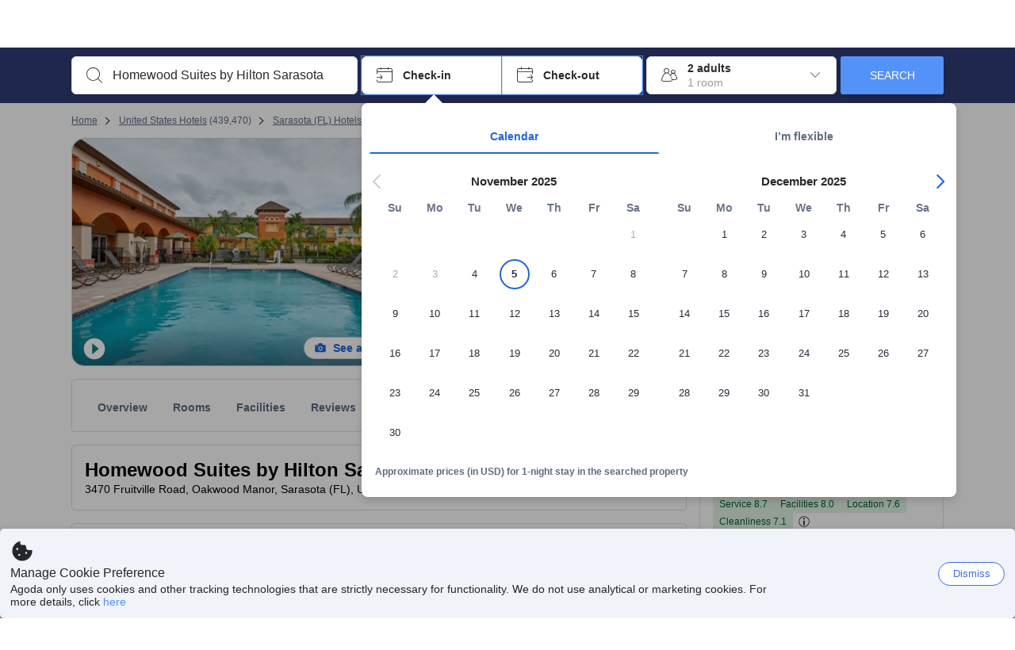

--- FILE ---
content_type: text/css
request_url: https://cdn6.agoda.net/cdn-accom-web/js/assets/browser-bundle/3214-4f6c13e12102.css
body_size: -79
content:
.NorthstarMainContent{display:flex;flex:1 0 auto;flex-direction:column;width:776px}.ie9 .NorthstarMainContent{display:table-cell;vertical-align:top}@media(max-width:1100px){.NorthstarMainContent{width:calc(100% - 324px)}}
/*# sourceMappingURL=3214-4f6c13e12102.css.map*/

--- FILE ---
content_type: text/css
request_url: https://cdn6.agoda.net/cdn-accom-web/js/assets/browser-bundle/2133-9403d895d712.css
body_size: 570
content:
.TopDestinationShowcase{display:flex;flex-wrap:wrap;justify-content:center}.TopDestinationShowcase__Item{display:inline-block;margin:6px;position:relative;width:calc(25% - 12px)}body:not(.themed) .TopDestinationShowcase__Item{background-image:linear-gradient(transparent 38%,#000);box-shadow:0 2px 4px 0 rgba(0,0,0,.15)}.TopDestinationShowcase__Item:before{content:"";display:block;padding-top:100%}@media screen and (min-width:1280px){.TopDestinationShowcase__Item{margin:.4%;width:11.7%}}.TopDestinationShowcase__MainTitle{font-size:16px;font-weight:400;margin-bottom:5%}body:not(.themed) .TopDestinationShowcase__MainTitle{color:#f9f9fa}@media screen and (min-width:1280px){.TopDestinationShowcase__MainTitle{font-size:1.07em}}.TopDestinationShowcase__SubTitle{display:block;font-weight:400;margin:0}body:not(.themed) .TopDestinationShowcase__SubTitle{color:#bec2c9}.TopDestinationShowcase img{position:relative;top:0;z-index:-1}.TopDestinationShowcase .c-image-container__bottom-left{padding:11%;width:100%}.TopDestinationShowcase .c-image-container__content:after{bottom:0;content:"";left:0;position:absolute;right:0;top:0;z-index:-2}body:not(.themed) .TopDestinationShowcase .c-image-container__content:after{background-color:rgba(0,0,0,.3)}.c-image-container.c-image-container--absolute{height:100%;position:absolute;top:0;width:100%}.c-image-container--flex .c-image-container__content{display:flex}.c-image-container--flexColumn .c-image-container__content{flex-direction:column}@keyframes fadeIn{0%{opacity:0}to{opacity:1}}@keyframes fallDownTo0{0%{opacity:0;transform:translateY(-30%)}80%{opacity:1;transform:translateY(2px)}to{transform:translateY(0)}}@keyframes slideYTo0{to{transform:translateY(0)}}@keyframes slideXTo0{to{transform:translateX(0)}}@keyframes wave-630{0%{transform:translateX(-630px)}50%{transform:translateX(0)}to{transform:translateX(630px)}}.TopDestination{margin:60px auto;width:800px}@media screen and (min-width:1280px){.TopDestination{margin:3% auto;padding:0 9%;width:auto}}.TopDestination__Title{margin-bottom:20px}.TopDestination__Info,.TopDestination__Title{font-size:23px;font-weight:400;text-align:center}.TopDestination__Info{padding-bottom:20px}.tab-container{margin-top:-20px}.tab-container .tab-menu{margin-bottom:40px;text-align:center}.tab-container .tab-menu .top-destination-tabs{display:inline-block;text-align:center}.tab-container .tab-menu .tab-item{border-bottom:1px solid #f7f7f7;display:inline-block;padding:0;width:150px}.tab-container .tab-menu .tab-item.active,.tab-container .tab-menu .tab-item:hover{border-bottom:3px solid #0283df}.tab-container .tab-menu .tab-item.active .tab-link,.tab-container .tab-menu .tab-item:hover .tab-link{color:#0283df;padding-bottom:13px}.tab-container .tab-menu .tab-item .tab-link{color:#000;display:block;font-weight:700;margin:0;padding:15px;text-decoration:none}
/*# sourceMappingURL=2133-9403d895d712.css.map*/

--- FILE ---
content_type: text/javascript
request_url: https://cdn6.agoda.net/cdn-accom-web/js/assets/browser-bundle/4669-16746bc277bc.js
body_size: 49678
content:
"use strict";(self.webpackChunkagoda_webpack_clientside_webpack5=self.webpackChunkagoda_webpack_clientside_webpack5||[]).push([["4669"],{99469:function(e,t,n){n.d(t,{$:function(){return r}});var a=n(86070);n(30758);var o=n(7664),r=function(e){var t=e.as,n=(0,o.Tb)("btn",[e.className,e.disabled?"disabled":"",e.active?"active":""]);return(0,a.jsx)(t,{id:e.id,onClick:function(t){e.disabled?t.preventDefault():e.onClick&&e.onClick(t)},className:n,"data-selenium":e.dataSelenium,"data-element-name":e.dataElementName,"data-component":e.dataComponent,"aria-label":e.ariaLabel,onFocus:function(t){e.onButtonFocus&&e.onButtonFocus(t)},children:e.children})};r.displayName="Button",r.defaultProps={as:"button",active:!1,disabled:!1}},75759:function(e,t,n){n.r(t),n.d(t,{default:function(){return m}});var a=n(4894),o=n(2534),r=n(91079),i=n(38939),s=n(23404),c=n(94797),l=n(42232),u=n(86070),p=n(30758),d=n(42646),h=n(7664);n(30234);var m=function(e){function t(){var e;return(0,o._)(this,t),e=(0,a._)(this,t,arguments),(0,i._)(e,"popup",void 0),(0,i._)(e,"setRef",function(t){e.popup=t}),e}return(0,s._)(t,e),(0,r._)(t,[{key:"componentDidUpdate",value:function(e){this.props.onComponentDidMount(null==e?void 0:e.dataElementName)}},{key:"componentDidMount",value:function(){var e=this;this.props.onComponentDidMount(),this.props.scrollIntoView&&setTimeout(function(){var t,n,a=null==(n=e.popup)||null==(t=n.children)?void 0:t.item(0);(null==a?void 0:a.getBoundingClientRect().bottom)>window.innerHeight&&a.scrollIntoView(!1)},200)}},{key:"render",value:function(){if(this.props.modalProps)return(0,u.jsx)(d.default,(0,l._)((0,c._)({},this.props.modalProps),{children:this.props.children}));var e=(0,h.Tb)((0,h.Pl)("Popup",this.props.modifier),[this.props.className]),t=(0,h.Tb)("Popup__content",[this.props.contentClassName]),n={className:e,"data-selenium":this.props.dataSelenium,"data-element-name":this.props.dataElementName,ref:this.setRef,style:this.props.inlineStyle?this.props.inlineStyle:{},"aria-label":this.props.label};return(0,u.jsx)("div",(0,l._)((0,c._)({},n),{role:this.props.notHaveRoleAndAriaModal?void 0:"dialog","aria-modal":this.props.notHaveRoleAndAriaModal?void 0:"true",id:this.props.id,children:(0,u.jsx)("div",{className:t,children:this.props.children})}))}}]),t}(p.PureComponent);(0,i._)(m,"defaultProps",{modalProps:null,onComponentDidMount:function(){}})},91813:function(e,t,n){n.d(t,{z:function(){return p}});var a=n(4894),o=n(2534),r=n(91079),i=n(38939),s=n(23404),c=n(86070),l=n(30758);n(49424);var u=n(411),p=function(e){function t(){var e;return(0,o._)(this,t),e=(0,a._)(this,t,arguments),(0,i._)(e,"node",void 0),(0,i._)(e,"parentNode",void 0),(0,i._)(e,"renderBackdrop",function(t,n,a,o,r,i){var s=document.createElement("div");i&&(s.onclick=i),r&&(0,u.aI)(s,"data-element-name",r),t&&t.split(" ").forEach(function(e){(0,u.iQ)(s,e)}),a&&(0,u.aI)(s,"data-selenium",a),o&&(0,u.aI)(s,"data-nocache","true");var c=n();return c.appendChild(s),e.parentNode=c,s}),(0,i._)(e,"removeBackdrop",function(t){var n,a;null==(a=e.node)||null==(n=a.parentNode)||n.removeChild(e.node),e.node=null}),(0,i._)(e,"close",function(){e.removeBackdrop(e.props.parentSelector)}),(0,i._)(e,"open",function(){e.node=e.renderBackdrop(e.props.className,e.props.parentSelector,e.props.dataSelenium,e.props.dataNoCache,e.props.dataElementName,e.props.onClick)}),e}return(0,s._)(t,e),(0,r._)(t,[{key:"componentDidMount",value:function(){this.props.isOpen&&(this.node=this.renderBackdrop(this.props.className,this.props.parentSelector,this.props.dataSelenium,this.props.dataNoCache,this.props.dataElementName,this.props.onClick))}},{key:"UNSAFE_componentWillReceiveProps",value:function(e){if(!e.isOpen){this.node&&this.removeBackdrop(this.props.parentSelector);return}this.node||(this.node=this.renderBackdrop(e.className,e.parentSelector,e.dataSelenium,e.dataNoCache,e.dataElementName,e.onClick))}},{key:"componentWillUnmount",value:function(){this.node&&this.removeBackdrop(this.props.parentSelector)}},{key:"render",value:function(){return(0,c.jsx)("noscript",{})}}]),t}(l.PureComponent);(0,i._)(p,"defaultProps",{className:"Backdrop",parentSelector:function(){return document.body}})},75622:function(e,t,n){n.r(t),n.d(t,{getSuggestionChildren:function(){return q},default:function(){return er},AutocompleteList:function(){return eo},getIconAriaLabel:function(){return ea}});var a=n(94797),o=n(42232),r=n(98132),i=n(86070),s=n(30758),c=n(93853),l=n(66851),u=n(87944),p=n(92609),d=n(87869),h=n(7664),m=n(65400),g=n(18928),y=n(93369),f=n(3490),v=n(53309),x=n(21356),b=n(20722),S=n(79781),_=n(71848);n(88075),n(13693),n(37215);var C=n(25720),T=n(6392),I=n(67684),k=n(24610),D=n(79391);function P(){var e=(0,y._)(["\n        clip-path: inset(100%);\n        clip: rect(1px, 1px, 1px, 1px);\n        height: 1px;\n        overflow: hidden;\n        position: absolute;\n        white-space: nowrap;\n        width: 1px;\n    "]);return P=function(){return e},e}var A=function(e,t,n){if(!t)return[(0,i.jsx)(s.Fragment,{children:e},e)];var a=t.toLowerCase();return(0,D.B)(e,t).map(function(e,t){var o=e.toLowerCase()===a;return o?(0,i.jsx)("span",{className:o?n?"Suggestion__text--highlight-new":"Suggestion__text--highlight":"","data-selenium":"suggestion-text-highlight",children:e},e+t):(0,i.jsx)(s.Fragment,{children:e},e+t)})},N=function(e){var t;return(null==(t=e.displayNames)?void 0:t.Name)?e.displayNames.Name:e.location?(0,D.A)(e.location,e.format):""},j=function(e){var t=N(e);return(0,f.A)(t)?t:Object.keys(t).map(function(e){return t[e]}).join(", ")},w=function(e){var t=N(e);return(0,f.A)(t)?!1===e.isClickable?(0,i.jsx)("span",{className:"Suggestion__text--disabled",children:t}):A(t,e.highlightText,e.improveTextSearchPresentation):Object.keys(t).map(function(n){return(0,i.jsx)("span",{className:(0,h.Pl)("Suggestion__subText",n),children:A(t[n],e.highlightText,e.improveTextSearchPresentation)},t[n])})},B=function(e){var t="";return e.isPopular?(t=e.popularText,(0,i.jsx)("span",{className:"Suggestion__boxBadge",children:t})):null},E=function(e){var t,n=!1!==e.isClickable?null==(t=e.displayNames)?void 0:t.CategoryName:"",a=(0,i.jsx)(v.Typography,{variant:"caption-default",textColor:"base.subtle",display:"inline",children:n});return e.improveTextSearchPresentation?(0,i.jsx)("li",{className:"Suggestion__subtext Suggestion__subtext__update","aria-label":n,children:a}):(0,i.jsx)("div",{className:e.isAddress?"Suggestion__categoryName_addressText":"",children:(0,i.jsx)("span",{className:"Suggestion__categoryName_text","aria-label":n,children:n})})},O=function(e,t){var n=(0,b.Ay)(v.Box)(P()),a=t?s.cloneElement(t,null,(0,i.jsx)(n,{as:"span",children:e.iconAriaLabel})):"";return e.isSubSuggestion||e.improveTextSearchPresentation||e.isTopRoute?(0,i.jsx)("span",{className:"Suggestion__icon Suggestion__icon__update","data-selenium":"suggestion-icon",children:a}):null},L=function(e){if(!e.isHotel)return null;var t="48px";return(0,i.jsx)(v.Box,{float:(0,x.isRtl)()?"right":"left",borderRadius:"8",overflow:"hidden",me:"8",id:"property-suggestion-image-container-".concat(e.objectId),width:t,height:t,"data-selenium":"property-suggestion-image-container",children:e.rightImage?(0,i.jsx)(v.Image,{loading:"lazy-blur",width:"100%",height:"100%",src:e.rightImage,alt:j(e),responsive:"auto"}):(0,i.jsx)(S.A,{})})},R=function(e,t,n){var a={boxAddress:e.isAddress},o=e.displayNames.GeoHierarchyName,r=o?(0,i.jsxs)(v.Box,{children:[(0,i.jsx)("span",{className:"Suggestion__geoHierarchyName","aria-label":o,children:o}),B(e)]}):null,s=e.isAddress?(0,h.Pl)("Suggestion__text_address",a):null,c=e.isSubSuggestion?"Suggestion__subSuggestionWrapper":null;return(0,i.jsxs)("ul",{children:[!e.isHotel&&(0,i.jsx)(v.Box,{backgroundColor:"base.background",float:(0,x.isRtl)()?"right":"left",borderRadius:"8",overflow:"hidden",me:"8",id:"property-suggestion-icon-container-".concat(e.objectId),width:"48px",height:"48px","data-selenium":"property-suggestion-icon-container",justifyContent:"center",display:"flex",alignItems:"center",children:O(e,t)}),L(e),(0,i.jsxs)("li",{className:(0,h.Tb)((0,h.Pl)("Suggestion__categoryName_container",a),c,"Suggestion__showHotelImageWrapper"),"data-selenium":"suggestion-category-name",children:[(0,i.jsx)(v.Box,{children:(0,i.jsx)("span",{className:(0,h.Tb)("Suggestion__text",s),"data-selenium":"suggestion-text",children:w(e)})}),r]}),n,E(e)]})},F=function(e,t,n){var a={boxAddress:e.isAddress};if(e.isFlightRecentSearch)return n;if(e.displayNames){if(e.improveTextSearchPresentation)return R(e,t,n);var o=e.displayNames.GeoHierarchyName?(0,i.jsxs)("li",{className:(0,h.Pl)("Suggestion__categoryName_item",a),"aria-label":e.displayNames.GeoHierarchyName,children:[(0,i.jsx)("span",{className:"Suggestion__geoHierarchyName",children:e.displayNames.GeoHierarchyName}),n]}):n?(0,i.jsx)("li",{className:(0,h.Pl)("Suggestion__categoryName_item",a),children:n}):null,r=e.isAddress?(0,h.Pl)("Suggestion__text_address",a):null,s=e.isSubSuggestion?"Suggestion__subSuggestionWrapper":null,c=[e.iconAriaLabel,e.dataText].filter(function(e){return!!e}).join(" ");return(0,i.jsxs)("ul",{className:(0,h.Tb)((0,h.Pl)("Suggestion__categoryName_container",a),s),children:[(0,i.jsxs)("li",{className:(0,h.Pl)("Suggestion__categoryName_item",a),"aria-label":c,children:[O(e,t),(0,i.jsx)("span",{className:(0,h.Tb)("Suggestion__text",r),"data-selenium":"suggestion-text",children:w(e)}),B(e),E(e)]}),o]})}return(0,i.jsxs)(i.Fragment,{children:[n,(0,i.jsx)("span",{className:"Suggestion__icon","data-selenium":"suggestion-icon",children:t}),(0,i.jsxs)("span",{className:"Suggestion__text","data-selenium":"suggestion-text",children:[" ",w(e)]}),B(e)]})},H=new Map([["activityFerrisWheel","fill.activity.ferris-wheel"],["activityPin","fill.symbol.pin"]]),M=function(e){if((0,T.useEventAnalytics)(C.SearchBoxSubSuggestionRevealEventDictatorManifestV6.ids,{action_element_index:(0,I.parseIntSafe)((0,I.getDomAttributeSafe)("data-element-index")),suggestion_search_object_id:(0,I.parseIntSafe)((0,I.getDomAttributeSafe)("data-element-object-id")),search_place_type:(0,I.parseIntSafe)((0,I.getDomAttributeSafe)("data-element-place-type")),suggestion_search_type:(0,I.parseIntSafe)((0,I.getDomAttributeSafe)("data-element-search-type")),action_element_value:(0,I.getDomAttributeSafe)("data-element-value"),action_element_url:(0,I.getDomAttributeSafe)("data-element-url"),suggestion_label:(0,I.getDomAttributeSafe)("data-element-suggestion-label"),place_suggestion_type:(0,I.getDomAttributeSafe)("data-element-place-suggestion-type"),context_correlation_id:(0,I.getDomAttributeSafe)("data-element-correlation-id")}),(0,T.useEventAnalytics)(C.SearchBoxSubSuggestionClickEventDictatorManifestV10.ids,{action_element_index:(0,I.parseIntSafe)((0,I.getDomAttributeSafe)("data-element-index")),suggestion_search_object_id:(0,I.parseIntSafe)((0,I.getDomAttributeSafe)("data-element-object-id")),search_place_type:(0,I.parseIntSafe)((0,I.getDomAttributeSafe)("data-element-place-type")),suggestion_search_type:(0,I.parseIntSafe)((0,I.getDomAttributeSafe)("data-element-search-type")),action_element_value:(0,I.getDomAttributeSafe)("data-element-value"),action_element_url:(0,I.getDomAttributeSafe)("data-element-url"),suggestion_label:(0,I.getDomAttributeSafe)("data-element-suggestion-label"),place_suggestion_type:(0,I.getDomAttributeSafe)("data-element-place-suggestion-type"),context_correlation_id:(0,I.getDomAttributeSafe)("data-element-correlation-id")}),e.isGoogle)return(0,i.jsx)("li",{className:"Suggestion__googleLabel"});if(!e.location&&!e.isFlightRecentSearch)return(0,i.jsx)("li",{className:(0,h.Tb)("Suggestion","Suggestion__loading"),children:(0,i.jsx)("div",{className:"Suggestion__loadingBlock"})});var t,n,a,o,r,s,c,l,u=H.get(e.icon),p=e.icon&&(0,i.jsx)("i",{className:(0,h.Tb)("ficon ficon-18",e.icon),role:"presentation"}),d=u?(0,i.jsx)(v.Icon,{id:u,size:"20"}):p,m=e.children&&(e.isFlightRecentSearch?(0,i.jsx)("span",{children:e.children}):(0,i.jsx)("span",{className:"Suggestion__child",children:e.children})),g=e.displayNames?"Suggestion__categoryName":"",y=e.isSubSuggestion?"Suggestion__subSuggestion":"",f=null==(t=e.displayNames)?void 0:t.GeoHierarchyName,x=(null==(n=e.displayNames)?void 0:n.CategoryName)&&"(".concat(e.displayNames.CategoryName,")"),b=[e.iconAriaLabel,e.dataText&&"".concat(e.dataText,","),f,x].filter(function(e){return!!e}).join(" "),S=e.elementName?e.elementName:"search-box-sub-suggestion",D=null!=(r=null==(a=e.displayNames)?void 0:a.CategoryName)?r:"",P=null!=(s=null===k.ti||void 0===k.ti||null==(o=k.ti.pageConfig)?void 0:o.correlationId)?s:null;return(0,i.jsx)(i.Fragment,{children:(0,i.jsx)("li",{className:(0,h.Tb)((0,h.Pl)("Suggestion",e.modifiers),[e.className||""],!1===e.isClickable?"Suggestion__categoryName--disabled":g,y),ref:e.refCallback,tabIndex:0,onKeyDown:e.onKeyDown,onClick:!1===e.isClickable?function(){return null}:e.onClick,"data-selenium":e.dataSelenium,"data-testid":e.dataTestId,"data-text":e.dataText,"data-element-index":null!=(c=e.suggestionIndex)?c:0,"data-objectid":e.objectId,"data-element-name":S,"data-element-object-id":e.objectId,"data-element-place-type":null!=(l=e.objectTypeId)?l:0,"data-element-place-suggestion-type":D,"data-element-suggestion-label":b,"data-element-correlation-id":P,"data-element-value":(0,_.rC)(j(e)),"data-element-url":e.rightImage,role:"option","aria-label":b,"aria-selected":e.dataText===e.highlightText,children:F(e,d,m)})})};M.displayName="Suggestion",M.defaultProps={icon:null,format:null,highlightText:null,className:"",modifiers:{}};var U=n(98115),V=n(12453),W=n(55761),K=n(9215),z=n(5696),G=n(87246),Y=n(88669),X=n(83393),Q=n(68702);n(99029);var J=(0,W.withTranslations)(function(e){var t,n,a,o,r,s,c,l,u,p,d,h=function(t){return"".concat(t.getDate()," ").concat((0,X.Ge)(e.cms.dateSelector.input.monthNames,t),", ").concat(t.getFullYear())};return(0,i.jsxs)(V.Box,{"data-component":"flight-recent-search-item","data-element-index":e.index,"data-element-value":e.productType,className:"FlightRecentSearch",display:"flex",children:[(0,i.jsx)(v.Box,{px:"16",children:(0,i.jsx)(G.A,{size:"L"})}),(0,i.jsxs)(v.Box,{flexGrow:1,children:[(0,i.jsx)(v.Box,{"data-component":"flight-recent-search-title",mb:"4",whiteSpace:"normal",children:(t=e.recentSearch.flightType===Q.S.FlightOption.Oneway?(0,i.jsx)(K.A,{size:"XS"}):(0,i.jsx)(z.A,{size:"XS"}),n=e.recentSearch.origin.name||e.recentSearch.origin.tripLocations[0].code,a=e.recentSearch.destination.name||e.recentSearch.destination.tripLocations[0].code,(0,i.jsx)("span",{children:(0,i.jsxs)("b",{children:[n," ",t," ",a]})}))}),(0,i.jsx)("span",{"data-component":"flight-recent-search-date",className:"Suggestion__categoryName_text sub-text",children:function(){var t=h(e.recentSearch.departureDate);if(e.recentSearch.flightType===Q.S.FlightOption.Oneway)return t;var n=h(e.recentSearch.returnDate);return e.recentSearch.departureDate.getFullYear()===e.recentSearch.returnDate.getFullYear()?"".concat(t.split(",")[0]," - ").concat(n):"".concat(t," - ").concat(n)}()})]}),(0,i.jsx)(v.Box,{children:(0,i.jsx)("span",{"data-component":"flight-recent-search-occupancy-cabin",className:"Suggestion__categoryName_text sub-text occupancy-text",children:(r=(o=e.recentSearch).adults,s=o.children,c=o.infants,l=r?W.StringFormatter.format(r>1?e.adults:e.adult,r):null,u=s?", ".concat(W.StringFormatter.format(s>1?e.children:e.child,s)):"",p=c?", ".concat(W.StringFormatter.format(c>1?e.infants:e.infant,c)):"",d=Y._.getCabinClassCms(e.recentSearch.cabinType,e.cms.cabinClass),"".concat(l).concat(u).concat(p," | ").concat(d))})})]})},function(e){return(0,a._)({},e.flightsRecentSearches)});J.displayName="FlightRecentSearch",n(7559);var $=void 0,q=function(e,t,n,a,o){switch(e.type){case U.hC.RecentSearch:var r=(0,c.A)(e.data,{checkIn:{toLocaleDateString:function(){return null}},checkOut:{toLocaleDateString:function(){return null}},occupancy:{rooms:0,adults:0,children:0}}),s=a?0===r.occupancy.children?"".concat((0,m.T)(r.occupancy.adults,t.adult,t.adults),",\n            ").concat((0,m.T)(r.occupancy.rooms,t.room,t.rooms)):"".concat((0,m.T)(r.occupancy.adults,t.adult,t.adults),",\n             ").concat((0,m.T)(r.occupancy.children,t.child,t.children),",\n             ").concat((0,m.T)(r.occupancy.rooms,t.room,t.rooms)):"".concat((0,m.T)(r.occupancy.rooms,t.room,t.rooms),",\n             ").concat((0,m.T)(r.occupancy.adults,t.adult,t.adults),",\n             ").concat((0,m.T)(r.occupancy.children,t.child,t.children));return(0,i.jsxs)("span",{className:"Suggestion__child-Occupancy",children:[(0,i.jsxs)("span",{className:"Suggestion__child-Occupancy__spliced",children:[!a&&en(r,t),a&&"".concat(en(r,t)," • ").concat(s)]}),!a&&(0,i.jsx)("span",{children:s})]});case U.hC.FlightRecentSearch:return(0,i.jsx)(J,{recentSearch:e.value.flightRecentSearch,cms:e.cms,index:e.value.index,productType:o});case U.hC.Info:return n?(0,i.jsxs)("span",{className:"Suggestion__child-Info",children:[(0,i.jsx)("span",{className:"Suggestion__child-Info__count",children:e.data.toString()}),(0,i.jsx)("span",{className:"Suggestion__child-Info__text",children:t.properties})]}):null;case U.hC.Google:case U.hC.Location:default:return null}},Z=function(e){switch(e){case U.hC.RecentSearch:return"RecentSearch";case U.hC.Location:return"LocationSearch";default:return""}},ee=function(e){switch(e){case U.hC.RecentSearch:return"recentSearchListItem";case U.hC.Location:return"topDestinationListItem";default:return"autosuggest-item"}},et=function(e,t){var n=(0,g.Pr)(e);return t.dates?(0,g.Qc)(t.dates.format,n,t.dates.monthNames,t.dates.monthNames):"".concat(n.getFullYear(),"-").concat(n.getMonth(),"-").concat(n.getDate())},en=function(e,t){return e.isDayUseSearch?et(e.checkIn,t):"".concat(et(e.checkIn,t)," - ").concat(et(e.checkOut,t))},ea=function(e){var t,n,a=(0,d.bU)(),o=null==a||null==(n=a.cms)||null==(t=n.autoComplete)?void 0:t.iconAriaLabels;if(o)switch(e){case"ficon-bed-property":case"ficon-property-name":return o.property;case"ficon-most-popular-destinations":return o.topDestination;case"ficon-cities":return o.city;case"ficon-map-attraction":return o.landmark;case"ficon-solid-flights-airplane":case"ficon-map-airport":return o.airport;case"ficon-world":return o.region;case"ficon-map-pin-fat":return o.destination}return"icon"},eo=function(e){var t=(0,r._)((0,l.useBehavior)(u.v),1)[0],n=e.suggestions.map(function(n,r){var i,c={format:n.format,location:n.location,onClick:e.onSuggestionClick.bind(null,n),highlightText:e.highlightText,icon:n.icon,iconAriaLabel:ea(n.icon),modifiers:n.modifiers,onKeyDown:e.handleKeyDown.bind($,r,null,e.suggestions),refCallback:e.refCallback&&e.refCallback.bind($,r,null),className:Z(n.type),isGoogle:n.type===U.hC.Google,isRecentSearch:n.type===U.hC.RecentSearch,isTopRoute:n.type===U.hC.TopRoute,dataSelenium:ee(n.type),dataTestId:ee(n.type),dataText:n.dataText,objectId:n.value&&n.value.objectId,displayNames:n.displayNames,experiments:e.experiments,isAddress:n.value.isAddress,popularText:e.cms.popular,isPopular:!!t&&n.value.isPopular,isBestSeller:n.value.isBestSeller,bestSellerText:e.cms.bestSeller,isSubSuggestion:n.value.isSubSuggestion,elementName:e.suggestionElementName,placeType:n.placeType,searchType:n.value&&n.value.searchType,activityTextSearchType:n.value&&n.value.activityTextSearchType,improveTextSearchPresentation:e.improveTextSearchPresentation,isFlightRecentSearch:n.type===U.hC.FlightRecentSearch,rightImage:n.value.rightImage,isHotel:n.value.isHotel,suggestionIndex:r,productType:e.productType,objectTypeId:n.value&&null!=n.value.objectTypeId?n.value.objectTypeId:void 0,isClickable:null!=(i=e.isClickable)?i:n.isClickable,cityName:n.cityName};return(0,s.createElement)(M,(0,o._)((0,a._)({},c),{key:r}),q(n,e.cms,e.showNumberOfProperties,e.improveTextSearchPresentation,e.productType))});e.suggestions.every(function(e){return e.type===U.hC.FlightRecentSearch})&&p.X_.track({action_element_name:"flight-recent-search-list",action_type:"seen",event_version:2}),e.suggestions.every(function(e){return e.type===U.hC.TopRoute})&&p.X_.track({action_element_name:"flight-top-route-list",action_type:"seen",event_version:1});var c=(0,h.Tb)("AutocompleteList",e.className);return(0,i.jsxs)("ul",{className:c,"aria-label":e.ariaLabel,ref:e.wrapperRefCallback,role:"listbox",children:[n,e.children]})};eo.defaultProps={className:"",suggestions:[],onSuggestionClick:function(){},cms:{},experiments:{},showNumberOfProperties:!0},eo.displayName="AutocompleteList";var er=eo},47997:function(e,t,n){n.r(t),n.d(t,{AutocompleteListDrone:function(){return G},default:function(){return Y}});var a=n(94797),o=n(42232),r=n(98132),i=n(86070),s=n(30758),c=n(25720),l=n(6392),u=n(67684),p=n(71848),d=n(66851),h=n(87944),m=n(53309),g=n(98115),y=n(55761),f=n(88669),v=n(83393),x=n(68702);n(99029);var b=function(e){var t,n,a,o,r,s,c,l,u,p,d,h=e.cms.recentSearchAndTopRoute,g=function(){var t,n=f._.getCabinClassCms(e.recentSearch.cabinType,null==(t=e.cms)?void 0:t.cabinClass);return"".concat(n)},b=function(t){return e.cms.dateSelector.input.monthNames?"".concat(t.getDate()," ").concat((0,v.Ge)(e.cms.dateSelector.input.monthNames,t)," ").concat(t.getFullYear()):""};return(0,i.jsxs)(m.Stack,{width:"100%",justifyContent:"space-between",direction:"row","data-component":"flight-recent-search-item","data-element-index":e.index,"data-element-value":e.productType,children:[(0,i.jsxs)(m.Stack,{direction:"column",alignItems:"start",gap:"4",children:[(t=e.recentSearch.flightType===x.S.FlightOption.Oneway?(0,i.jsx)(m.Icon,{id:"fill.arrow.oneway",size:"20"}):(0,i.jsx)(m.Icon,{id:"fill.arrow.bothway",size:"20"}),n=e.recentSearch.origin.name||e.recentSearch.origin.tripLocations[0].code,a=e.recentSearch.destination.name||e.recentSearch.destination.tripLocations[0].code,o=e.recentSearch.flightType===x.S.FlightOption.Oneway?y.StringFormatter.format(h.ariaLabelRecentSearchOneWay,n,a):y.StringFormatter.format(h.ariaLabelRecentSearchBothWays,n,a),(0,i.jsxs)(m.Stack,{direction:"row",gap:"8",children:[(0,i.jsx)(m.ScreenReaderOnly,{"data-testid":"flight-origin-destination",children:o}),(0,i.jsx)(m.Typography,{"data-testid":"flight-origin",variant:"body-default","aria-hidden":"true",wordBreak:"break-all",children:n}),t,(0,i.jsx)(m.Typography,{"data-testid":"flight-destination",variant:"body-default","aria-hidden":"true",wordBreak:"break-all",children:a})]})),(0,i.jsx)(m.Typography,{variant:"body-s",display:"inline",textColor:"base.subtle",wordBreak:"break-all",children:function(){var t,n=b(e.recentSearch.departureDate),a=(t=e.recentSearch.departureDate,e.cms.dateSelector.input.monthNames?"".concat(t.getDate()," ").concat((0,v.Ge)(e.cms.dateSelector.input.monthNames,t)):"");if(e.recentSearch.flightType===x.S.FlightOption.Oneway)return n;if(e.recentSearch.returnDate){var o=b(e.recentSearch.returnDate);return e.recentSearch.departureDate.getFullYear()===e.recentSearch.returnDate.getFullYear()?"".concat(a," - ").concat(o):"".concat(n," - ").concat(o)}return n}()})]}),(0,i.jsx)(m.Container,{alignSelf:"flex-start",ps:"16",children:(0,i.jsxs)(m.Stack,{direction:"row",flexShrink:0,gap:"4",alignItems:"center",justifyContent:"end",children:[(0,i.jsx)(m.Stack,{"data-testid":"flight-occupancy-wrapper",direction:"row",alignItems:"end",children:(0,i.jsx)(m.Typography,{variant:"caption-default",display:"inline",textColor:"base.subtle",wordBreak:"break-all",textAlign:"end","data-testid":"flight-occupancy",children:(s=(r=e.recentSearch).adults,c=r.children,l=r.infants,u=s?y.StringFormatter.format(s>1?h.adultsWithoutAge:h.adultWithoutAge,s):null,p=c?", ".concat(y.StringFormatter.format(c>1?h.childrenWithoutAge:h.childWithoutAge,c)):"",d=l?", ".concat(y.StringFormatter.format(l>1?h.infantsWithoutAge:h.infantWithoutAge,l)):"","".concat(u).concat(p).concat(d))})}),(0,i.jsx)(m.Container,{alignSelf:"stretch",children:(0,i.jsx)(m.Divider,{direction:"vertical"})}),(0,i.jsxs)(m.Stack,{direction:"row",alignItems:"end",children:[(0,i.jsx)(m.ScreenReaderOnly,{"data-testid":"flight-cabin-class-wrapper",children:y.StringFormatter.format(h.ariaLabelCabinClass,g())}),(0,i.jsx)(m.Typography,{variant:"caption-default",display:"inline",textColor:"base.subtle","aria-hidden":"true",wordBreak:"break-all",textAlign:"end","data-testid":"flight-cabin-class",children:g()})]})]})})]})};b.displayName="FlightRecentSearchDrone";var S=n(3490),_=n(93853),C=n(79391),T=n(18928),I=n(65400),k=["Jan","Feb","Mar","Apr","May","Jun","Jul","Aug","Sep","Oct","Nov","Dec"],D=function(e,t){var n=(0,T.Pr)(e);if(t.dates){var a,o,r=null!=(a=t.dates.format)?a:"{d} {M} {yy}",i=null!=(o=t.dates.monthNames)?o:k;return(0,T.Qc)(r,n,i,i)}return"".concat(n.getFullYear(),"-").concat(n.getMonth(),"-").concat(n.getDate())},P=function(e,t){if(!e||!t)return"";var n,a,o,r,i,s,c,l,u,p,d,h,m=(0,_.A)(e,{checkIn:{toLocaleDateString:function(){return null}},checkOut:{toLocaleDateString:function(){return null}},occupancy:{rooms:0,adults:0,children:0}}),g={rooms:null!=(r=null==(n=m.occupancy)?void 0:n.rooms)?r:0,adults:null!=(i=null==(a=m.occupancy)?void 0:a.adults)?i:0,children:null!=(s=null==(o=m.occupancy)?void 0:o.children)?s:0},y=null!=(c=t.adult)?c:"adult",f=null!=(l=t.adults)?l:"adults",v=null!=(u=t.room)?u:"room",x=null!=(p=t.rooms)?p:"rooms",b=null!=(d=t.child)?d:"child",S=null!=(h=t.children)?h:"children",C=0===g.children?"".concat((0,I.T)(g.adults,y,f),", ").concat((0,I.T)(g.rooms,v,x)):"".concat((0,I.T)(g.adults,y,f),", ").concat((0,I.T)(g.children,b,S),", ").concat((0,I.T)(g.rooms,v,x));return"".concat(m.isDayUseSearch?D(m.checkIn,t):"".concat(D(m.checkIn,t)," - ").concat(D(m.checkOut,t))," • ").concat(C)},A=function(e,t){if(!t)return[{value:e,highlight:!1,index:0}];var n=t.toLowerCase();return(0,C.B)(e,t).map(function(e,t){return{value:e,highlight:e.toLowerCase()===n,index:t}})},N=function(e,t,n){var a=A(e,n);return(0,i.jsx)(m.Typography,{"data-testid":"wrap-highlight-text",variant:"body-default",lineClamp:t?3:1,textAlign:"start",children:a.map(function(e){return(0,i.jsx)(m.Typography,{tag:"span",display:"inline",variant:e.highlight?"body-default-strong":"body-default","data-testid":"break-down-highlight-text",children:e.value},e.index)})})},j=function(e){var t,n,a,o;return(null==(t=e.displayNames)?void 0:t.Name)||(null==(n=e.displayNames)?void 0:n.GeoHierarchyName)?[null==(a=e.displayNames)?void 0:a.Name,null==(o=e.displayNames)?void 0:o.GeoHierarchyName].filter(Boolean).join(", ")||void 0:e.location?(0,C.A)(e.location,e.format):""},w=function(e){var t=j(e);return(0,S.A)(t)?N(t,!!e.improveTextSearchPresentation,e.highlightText):t?Object.keys(t).map(function(n){return N(t[n],!!e.improveTextSearchPresentation,e.highlightText)}):(0,i.jsx)(i.Fragment,{})},B=function(e){var t,n=(0,i.jsx)(m.Stack,{direction:"row",flexShrink:0,children:(0,i.jsx)(m.Typography,{variant:"body-s",textColor:"base.subtle",textAlign:e.improveTextSearchPresentation?"start":"end",ps:e.improveTextSearchPresentation?void 0:"12",children:e.isRecentSearch?P(e.data,e.cms):null==(t=e.displayNames)?void 0:t.CategoryName})});return(0,i.jsxs)(m.Stack,{width:"100%",justifyContent:"space-between",direction:"row",alignItems:"center",children:[(0,i.jsxs)(m.Stack,{direction:"row",gap:"16",alignItems:"flex-start",children:[(0,i.jsxs)(m.Stack,{direction:"column",alignItems:"start",gap:"4",children:[w(e),e.improveTextSearchPresentation&&!1!==e.isClickable&&n]}),e.isPopular&&!!e.popularText&&(0,i.jsx)(m.Badge,{variant:"primary.notice",label:e.popularText})]}),!e.improveTextSearchPresentation&&!1!==e.isClickable&&n]})};B.displayName="SuggestionDrone";var E=n(24610),O=n(35577),L=void 0,R=function(e){switch(e){case g.hC.RecentSearch:return"recentSearchListItem";case g.hC.Location:return"topDestinationListItem";default:return"autosuggest-item"}},F=function(e){var t;return(null==(t=e.displayNames)?void 0:t.Name)||(e.location?(0,C.A)(e.location,e.format):"")},H=function(e){var t=F(e);return(0,S.A)(t)?t:Object.values(t).join(", ")},M=function(e,t,n,a){var o,r,i,s,c,l,u,p,d,h,m,y,f,v,x,b,S;return{format:e.format,location:e.location,onClick:function(){},highlightText:n.highlightText,iconDrone:e.iconDrone,modifiers:e.modifiers,onKeyDown:null==(o=n.handleKeyDown)?void 0:o.bind(L,t,null,null!=(x=n.suggestions)?x:[]),refCallback:null==(r=n.refCallback)?void 0:r.bind(L,t,null),isGoogle:e.type===g.hC.Google,isRecentSearch:e.type===g.hC.RecentSearch,isTopRoute:e.type===g.hC.TopRoute,data:e.data,dataTestId:R(e.type),dataText:e.dataText,objectId:null==(i=e.value)?void 0:i.objectId,displayNames:e.displayNames,experiments:n.experiments,isAddress:null==(s=e.value)?void 0:s.isAddress,popularText:null==(c=n.cms)?void 0:c.popular,isPopular:!!a&&(null==(l=e.value)?void 0:l.isPopular),isBestSeller:null==(u=e.value)?void 0:u.isBestSeller,bestSellerText:null==(p=n.cms)?void 0:p.bestSeller,isSubSuggestion:null==(d=e.value)?void 0:d.isSubSuggestion,elementName:n.suggestionElementName,placeType:e.placeType,searchType:null==(h=e.value)?void 0:h.searchType,activityTextSearchType:null==(m=e.value)?void 0:m.activityTextSearchType,improveTextSearchPresentation:n.improveTextSearchPresentation,isFlightRecentSearch:e.type===g.hC.FlightRecentSearch,rightImage:null==(y=e.value)?void 0:y.rightImage,isHotel:null==(f=e.value)?void 0:f.isHotel,suggestionIndex:t,productType:n.productType,objectTypeId:null!=(b=null==(v=e.value)?void 0:v.objectTypeId)?b:void 0,isClickable:null!=(S=n.isClickable)?S:e.isClickable,cityName:e.cityName,cms:n.cms}},U=function(e,t){var n=[];return null==e||e.forEach(function(e,a){var o=null!=t?t:e.isClickable,r=e.type===g.hC.Google,i=e.type===g.hC.FlightRecentSearch;(e.location||i)&&!1!==o&&!0!==r||n.push(a.toString())}),n},V=function(e){var t;return null!=(t=null==e?void 0:e.every(function(e){return e.type===g.hC.FlightRecentSearch}))&&t},W=function(e){var t;return null!=(t=null==e?void 0:e.every(function(e){return e.type===g.hC.TopRoute}))&&t},K=function(e){var t,n,a,o,r,i=null==(t=e.displayNames)?void 0:t.GeoHierarchyName,s=(null==(n=e.displayNames)?void 0:n.CategoryName)&&"(".concat(e.displayNames.CategoryName,")");return{suggestionAriaLabel:[e.dataText&&"".concat(e.dataText,","),i,s].filter(function(e){return!!e}).join(" "),useElementName:e.elementName?e.elementName:"search-box-sub-suggestion",placeSuggestionType:null!=(r=null==(a=e.displayNames)?void 0:a.CategoryName)?r:0,correlationId:null===E.ti||void 0===E.ti||null==(o=E.ti.pageConfig)?void 0:o.correlationId}},z=function(e,t,n,o,r){var i=e!==O.ch.AgodaFlights&&e!==O.ch.Packages||t?o&&n?{maxHeight:n}:{}:{maxHeight:"450px"};return(0,a._)({},i,r||o?{overflow:"auto"}:{})},G=function(e){var t,n,y=e.suggestions,f=e.onSuggestionClick,v=(0,r._)((0,d.useBehavior)(h.v),1)[0],x=s.useRef(null),S=(0,r._)(s.useState(),2),_=S[0],C=S[1];s.useEffect(function(){if(e.setDynamicHeightForList&&x.current){var t=x.current,n=window.innerHeight-t.getBoundingClientRect().top-20;C("".concat(n,"px"))}},[e.setDynamicHeightForList]),(0,l.useEventAnalytics)(c.SearchBoxSubSuggestionRevealEventDictatorManifestV6.ids,{action_element_index:(0,u.parseIntSafe)((0,u.getDomAttributeSafe)("data-element-index")),suggestion_search_object_id:(0,u.parseIntSafe)((0,u.getDomAttributeSafe)("data-element-object-id")),search_place_type:(0,u.parseIntSafe)((0,u.getDomAttributeSafe)("data-element-place-type")),suggestion_search_type:(0,u.parseIntSafe)((0,u.getDomAttributeSafe)("data-element-search-type")),action_element_value:(0,u.getDomAttributeSafe)("data-element-value"),action_element_url:(0,u.getDomAttributeSafe)("data-element-url"),suggestion_label:(0,u.getDomAttributeSafe)("data-element-suggestion-label"),place_suggestion_type:(0,u.getDomAttributeSafe)("data-element-place-suggestion-type"),context_correlation_id:(0,u.getDomAttributeSafe)("data-element-correlation-id")}),(0,l.useEventAnalytics)(c.SearchBoxSubSuggestionClickEventDictatorManifestV10.ids,{action_element_index:(0,u.parseIntSafe)((0,u.getDomAttributeSafe)("data-element-index")),suggestion_search_object_id:(0,u.parseIntSafe)((0,u.getDomAttributeSafe)("data-element-object-id")),search_place_type:(0,u.parseIntSafe)((0,u.getDomAttributeSafe)("data-element-place-type")),suggestion_search_type:(0,u.parseIntSafe)((0,u.getDomAttributeSafe)("data-element-search-type")),action_element_value:(0,u.getDomAttributeSafe)("data-element-value"),action_element_url:(0,u.getDomAttributeSafe)("data-element-url"),suggestion_label:(0,u.getDomAttributeSafe)("data-element-suggestion-label"),place_suggestion_type:(0,u.getDomAttributeSafe)("data-element-place-suggestion-type"),context_correlation_id:(0,u.getDomAttributeSafe)("data-element-correlation-id")});var T=V(e.suggestions),I=W(e.suggestions);(0,l.useEventAnalytics)(c.FlightRecentSearchListSeenEventManifestV2.ids,{},{disableObservation:!T}),(0,l.useEventAnalytics)(c.FlightTopRouteListSeenEventManifestV1.ids,{},{disableObservation:!I});var k=s.useCallback(function(t,n){return M(t,n,e,v)},[e,v]),D=s.useMemo(function(){return U(e.suggestions,e.isClickable)},[e.suggestions,e.isClickable]),P=null==(n=e.suggestions)?void 0:n.map(function(t,n){var o,r,s,c,l,u,d,h,y,f,v,x,S,_,C,T,I,D=k(t,n),P=K(D),A=P.suggestionAriaLabel,N=P.useElementName,j=P.placeSuggestionType,w=P.correlationId,E=!t.location&&t.type!==g.hC.FlightRecentSearch&&t.type!==g.hC.Google,O=!E&&(0,i.jsx)(m.Stack,{direction:"row",alignItems:"flex-start",children:(0,i.jsx)(m.Container,{py:"4",ps:D.isSubSuggestion?"48":"8",pe:"8",children:D.iconDrone?(0,i.jsx)(m.SelectionListItem.Icon,{iconId:D.iconDrone}):t.type===g.hC.FlightRecentSearch?(0,i.jsx)(m.SelectionListItem.Icon,{iconId:"fill.symbol.time"}):D.isGoogle?null:(0,i.jsx)(m.SelectionListItem.Icon,{iconId:"fill.symbol.pin"})})}),L=(0,i.jsx)(m.SkeletonLoaderV3,{borderRadius:"8","data-testid":"loading-wrapper",role:"alert","aria-label":null!=(l=null==(o=e.cms)?void 0:o.loading)?l:"loading","aria-live":"assertive",children:(0,i.jsx)(m.Container,{height:"35px",children:(0,i.jsx)(m.Typography,{children:null!=(u=null==(r=e.cms)?void 0:r.loading)?u:"loading"})})});return d=t.type===g.hC.FlightRecentSearch&&(null==(s=t.value)?void 0:s.flightRecentSearch)&&t.cms?(0,i.jsx)(b,{recentSearch:t.value.flightRecentSearch,cms:t.cms,index:null!=(y=null==(h=t.value)?void 0:h.index)?y:0,productType:e.productType}):t.type===g.hC.Google?(0,i.jsx)(m.Stack,{justifyContent:"flex-end",direction:"row",children:(0,i.jsx)(m.Image,{src:"https://cdn6.agoda.net/images/default/poweredbygoogle.png",alt:null!=(v=null==(f=e.cms)?void 0:f.poweredByGoogle)?v:"Powered by Google",height:"20px",width:"auto",responsive:"original",loading:"immediate"})}):(0,i.jsx)(B,(0,a._)({},D)),(0,i.jsxs)(m.SelectionListItem.Root,{textValue:null==(c=D.displayNames)?void 0:c.CategoryName,"data-objectid":D.objectId,"data-text":D.dataText,"data-testid":D.dataTestId,"data-element-index":null!=(x=D.suggestionIndex)?x:0,"data-element-name":N,"data-element-object-id":null!=(S=D.objectId)?S:0,"data-element-place-type":null!=(_=D.objectTypeId)?_:0,"data-element-search-type":null!=(C=D.searchType)?C:0,"data-element-suggestion-label":A,"data-element-place-suggestion-type":j,"data-element-correlation-id":null!=w?w:"","data-element-url":null!=(T=D.rightImage)?T:"","data-element-value":(0,p.rC)(H(D)),children:[O,(0,i.jsx)(m.SelectionListItem.Container,{children:(0,i.jsx)(m.Container,{py:t.type===g.hC.Google?void 0:"4",pe:"8",children:(0,i.jsx)(m.SelectionListItem.Title,{children:E?L:d})})})]},null!=(I=D.suggestionIndex)?I:n)}),A=z(e.productType,e.isTopRoutesList,_,e.setDynamicHeightForList,e.scrollPopupIntoView);return(0,i.jsx)(m.Container,(0,o._)((0,a._)({ref:x,p:"12"},A,(t={},T?t["data-element-name"]="flight-recent-search-list":I&&(t["data-element-name"]="flight-top-route-list"),t)),{children:(0,i.jsx)(m.SelectionListBox,{"aria-label":e.ariaLabel,disabledKeys:D,onAction:s.useCallback(function(e){var t=parseInt(e,10),n=null==y?void 0:y[t];n&&(null==f||f(n))},[y,f]),"data-testid":"autocomplete-list-box",children:P})}))};G.displayName="AutocompleteListDrone";var Y=G},78404:function(e,t,n){n.d(t,{L:function(){return P}});var a=n(4894),o=n(2534),r=n(91079),i=n(38939),s=n(23404),c=n(94797),l=n(42232),u=n(86070),p=n(53309),d=n(30758),h=n(12453),m=n(35577),g=n(72374),y=n(55761),f=n(66851),v=n(71144),x=n(42508),b=n(71124),S=n(75759),_=n(75622),C=n(47997),T=n(7664);n(25115);var I=function(e,t,n){for(var a=e+n;a>=0&&a<t.length;){if(!1!==t[a].isClickable)return a;a+=n}return e},k=function(e){function t(e){var n;return(0,o._)(this,t),n=(0,a._)(this,t,[e]),(0,i._)(n,"suggestionElements",{}),(0,i._)(n,"popupElementRef",null),(0,i._)(n,"inputElementRef",null),(0,i._)(n,"noop",function(){}),(0,i._)(n,"getElementId",function(){var e;return null!=(e=n.props.elementId)?e:"autocompleteSearch"}),(0,i._)(n,"shouldShowPopupElement",function(){var e,t,a;return(null==(e=n.props.autoCompleteListDroneBehavior)||!e.isEnabled||!n.state.isPopupClosedByUser)&&n.props.isPopupVisible&&(n.props.suggestionContent||(n.props.list||n.props.topRouteList)&&((null==(t=n.props.list)?void 0:t.length)>0||(null==(a=n.props.topRouteList)?void 0:a.length)>0&&n.props.shouldShowTopRoutes))}),(0,i._)(n,"handleKeydownForList",function(e,t,a,o){var r;switch(o.key){case"ArrowDown":r=I(e,a,1),o.preventDefault();break;case"ArrowUp":r=I(e,a,-1),o.preventDefault();break;case"Enter":if(!1===a[e].isClickable)return;n.props.onChange(a[e].value),o.preventDefault();break;case"Tab":n.props.onKeydown(o,void 0)}void 0!==r&&r!==e&&n.suggestionElements[r]&&n.suggestionElements[r].focus()}),(0,i._)(n,"handleKeyDownForIconBox",function(e){if("ArrowDown"===e.key){var t=n.findFirstClickableIndex();-1!==t&&(n.suggestionElements[t]&&n.suggestionElements[t].focus(),e&&e.preventDefault())}var a=n.props.list&&n.props.list[0]||{value:void 0};n.props.onKeydown(e,a.value)}),(0,i._)(n,"findFirstClickableIndex",function(){if(!n.props.list)return -1;for(var e=0;e<n.props.list.length;e+=1)if(!1!==n.props.list[e].isClickable)return e;return -1}),(0,i._)(n,"handleSuggestionClick",function(e){return n.props.onChange&&n.props.onChange(e&&(0,c._)({},e.value,e.displayNames))}),(0,i._)(n,"suggestionRefCallback",function(e,t,a){a?n.suggestionElements[e]=a:n.suggestionElements[e]&&delete n.suggestionElements[e]}),(0,i._)(n,"suggestionListRefCallback",function(e){![m.ch.AgodaFlights,m.ch.Packages,m.ch.Journey].includes(n.props.productType)&&e&&(e.style.maxHeight="".concat(window.innerHeight-e.getBoundingClientRect().top-20,"px"))}),(0,i._)(n,"inputRefCallback",function(e){n.inputElementRef=e,n.props.textEditorRefCallback&&n.props.textEditorRefCallback(e)}),(0,i._)(n,"popupRefCallback",function(e){var t,a;n.popupElementRef&&(null==(t=n.props.autoCompleteListDroneBehavior)?void 0:t.isEnabled)&&(n.popupElementRef.removeEventListener("keydown",n.handlePopupKeyDown),n.popupElementRef.removeEventListener("blur",n.handlePopupBlur,!0)),n.popupElementRef=e,e&&(null==(a=n.props.autoCompleteListDroneBehavior)?void 0:a.isEnabled)&&(e.addEventListener("keydown",n.handlePopupKeyDown),e.addEventListener("blur",n.handlePopupBlur,!0))}),(0,i._)(n,"handlePopupKeyDown",function(e){e.key===g.Uz.ESCAPE&&(e.preventDefault(),e.stopPropagation(),n.setState({isPopupClosedByUser:!0}),n.inputElementRef&&n.inputElementRef.focus())}),(0,i._)(n,"handlePopupBlur",function(e){var t=e.currentTarget,a=e.relatedTarget;a&&t.contains(a)||n.setState({isPopupClosedByUser:!0})}),(0,i._)(n,"getIconBoxProps",function(){var e,t,a=n.props.fixFocusIndicatorForHotelAndHome?"AddFocus":"";return{icon:n.props.icon,onClick:n.props.disabled?n.noop:n.props.onClick,refCallback:n.props.refCallback,onKeyDown:n.props.disabled||(null==(e=n.props.autoCompleteListDroneBehavior)?void 0:e.isEnabled)?n.noop:n.handleKeyDownForIconBox,className:(0,T.Tb)("AutocompleteSearch__IconBox",null!=(t=n.props.iconBoxClassName)?t:"",a),trackingId:n.props.elementName,dataComponent:n.props.elementName,disabled:n.props.disabled,ariaControls:n.props.elementId||"autocompleteSearch",ariaExpanded:!!n.shouldShowPopupElement(),role:"combobox",tabIndex:-1,tabbable:!n.props.tabToTextInput,dataAttributes:n.props.iconBoxDataAttributes}}),(0,i._)(n,"getTextEditorProps",function(){var e;return{placeholder:n.props.placeholder,value:n.props.searchText,onChange:n.props.disabled?n.noop:n.props.onChange,refCallback:(null==(e=n.props.autoCompleteListDroneBehavior)?void 0:e.isEnabled)?n.inputRefCallback:n.props.textEditorRefCallback,className:"AutocompleteSearch__TextEditor",dataSelenium:n.props.inputElementName,titleText:n.props.titleText,handleOverflowTitleText:n.props.handleOverflowTitleText,role:"combobox",ariaExpanded:n.props.isPopupVisible,ariaControls:n.getElementId(),disabledAutocomplete:n.props.disabledAutocomplete,ariaAutoComplete:"list",ariaHasPopup:"listbox"}}),(0,i._)(n,"getAutocompleteListProps",function(){var e;return{suggestions:n.props.list,highlightText:n.props.searchText,showNumberOfProperties:!1,experiments:n.props.experiments,handleKeyDown:n.handleKeydownForList,refCallback:n.suggestionRefCallback,suggestionElementName:n.props.suggestionElementName,wrapperRefCallback:n.props.setDynamicHeightForList&&n.suggestionListRefCallback,className:n.props.shouldShowTopRoutes&&n.props.topRouteList&&(null==(e=n.props.topRouteList)?void 0:e.length)>0?"":n.props.setDynamicHeightForList&&"AutocompleteSearch__AutocompleteList",cms:n.props.cms,productType:n.props.productType,improveTextSearchPresentation:n.props.improveTextSearchPresentation||!1,ariaLabel:n.props.placeholder,scrollPopupIntoView:n.props.scrollPopupIntoView,setDynamicHeightForList:n.props.setDynamicHeightForList}}),(0,i._)(n,"getAutocompleteTopRouteListProps",function(){return{suggestions:n.props.topRouteList,highlightText:n.props.searchText,showNumberOfProperties:!1,experiments:{},handleKeyDown:n.handleKeydownForList,refCallback:n.suggestionRefCallback,suggestionElementName:n.props.suggestionElementName,cms:n.props.cms,productType:n.props.productType}}),(0,i._)(n,"renderPopupTitle",function(){return(0,u.jsx)(p.Box,{px:"24",pt:"24",pb:"8","data-component":"autocomplete-search-popup-title",children:(0,u.jsx)(h.Span,{strong:!0,textSize:"L",children:n.props.popupTitle})})}),(0,i._)(n,"renderYourRecentSearchesTitle",function(){return(0,u.jsx)(p.Typography,{variant:"body-default-strong",tag:"h3",px:"16",pt:"16","data-testid":"autocomplete-search-your-recent-searches-title",children:n.props.yourRecentSearchesTitle})}),(0,i._)(n,"renderTopRoute",function(){var e,t,a;return n.props.shouldShowTopRoutes&&n.props.topRouteList&&(null==(e=n.props.topRouteList)?void 0:e.length)?(null==(t=n.props.autoCompleteListDroneBehavior)?void 0:t.isEnabled)?(0,u.jsxs)(u.Fragment,{children:[(0,u.jsx)(p.Typography,{variant:"body-default-strong",tag:"h3",px:"16",pt:"16","data-testid":"autocomplete-search-top-routes-title",children:n.props.topRoutesOriginTitle}),(0,u.jsx)(C.AutocompleteListDrone,(0,l._)((0,c._)({},n.getAutocompleteTopRouteListProps()),{onSuggestionClick:n.handleSuggestionClick,isClickable:!0,ariaLabel:n.props.topRoutesOriginTitle,isTopRoutesList:n.props.shouldShowTopRoutes&&n.props.topRouteList&&(null==(a=n.props.topRouteList)?void 0:a.length)>0}))]}):(0,u.jsxs)(u.Fragment,{children:[(0,u.jsx)(p.Box,{px:"24",pt:"24",pb:"8","data-component":"autocomplete-search-popup-title",children:(0,u.jsx)(h.Span,{strong:!0,textSize:"L",children:n.props.topRouteTitle})}),(0,u.jsx)(_.AutocompleteList,(0,l._)((0,c._)({},n.getAutocompleteTopRouteListProps()),{onSuggestionClick:n.handleSuggestionClick,isClickable:!0}))]}):null}),(0,i._)(n,"renderSearchResult",function(){var e,t;return n.props.suggestionContent?n.props.suggestionContent:n.props.list&&(null==(e=n.props.list)?void 0:e.length)?(null==(t=n.props.autoCompleteListDroneBehavior)?void 0:t.isEnabled)?(0,u.jsxs)(u.Fragment,{children:[n.props.yourRecentSearchesTitle&&n.renderYourRecentSearchesTitle(),(0,u.jsx)(C.AutocompleteListDrone,(0,l._)((0,c._)({},n.getAutocompleteListProps()),{onSuggestionClick:n.handleSuggestionClick,ariaLabel:n.props.yourRecentSearchesTitle?n.props.yourRecentSearchesTitle:n.props.placeholder}))]}):(0,u.jsxs)(u.Fragment,{children:[n.props.popupTitle&&n.renderPopupTitle(),(0,u.jsx)(_.AutocompleteList,(0,l._)((0,c._)({},n.getAutocompleteListProps()),{onSuggestionClick:n.handleSuggestionClick}))]}):void 0}),n.state={isPopupClosedByUser:!1},n}return(0,s._)(t,e),(0,r._)(t,[{key:"componentDidUpdate",value:function(e){if(null==(t=this.props.autoCompleteListDroneBehavior)?void 0:t.isEnabled){var t;(e.isPopupVisible!==this.props.isPopupVisible&&this.props.isPopupVisible||e.searchText!==this.props.searchText&&this.props.searchText&&this.props.searchText.length>0)&&this.state.isPopupClosedByUser&&this.setState({isPopupClosedByUser:!1})}}},{key:"componentWillUnmount",value:function(){var e;this.popupElementRef&&(null==(e=this.props.autoCompleteListDroneBehavior)?void 0:e.isEnabled)&&(this.popupElementRef.removeEventListener("keydown",this.handlePopupKeyDown),this.popupElementRef.removeEventListener("blur",this.handlePopupBlur,!0))}},{key:"render",value:function(){var e=(0,T.Pl)("AutocompleteSearch__Popup",this.props.popupModifier),t=(0,u.jsxs)(u.Fragment,{children:[this.renderSearchResult(),this.renderTopRoute()]}),n=this.shouldShowPopupElement()?(0,u.jsx)(S.default,{className:e,scrollIntoView:this.props.scrollPopupIntoView,children:t}):null,a=(0,T.Tb)("AutocompleteSearch",this.props.modifier);return(0,u.jsxs)("div",{className:a,children:[(0,u.jsx)(x.L,(0,l._)((0,c._)({},this.getIconBoxProps()),{children:(0,u.jsx)(b.t,(0,c._)({},this.getTextEditorProps()))})),(0,u.jsx)("div",{className:"AutocompleteSearch__PopupContainer",id:this.getElementId(),ref:this.popupRefCallback,children:n})]})}}]),t}(d.PureComponent);(0,i._)(k,"displayName","AutocompleteSearch");var D=(0,f.withBehaviorAsProp)(v.r,"autoCompleteListDroneBehavior")(k),P=(0,y.withExperiments)(D);P.displayName="AutocompleteSearch"},42508:function(e,t,n){n.d(t,{L:function(){return y}});var a=n(94797),o=n(42232),r=n(93369),i=n(86070);n(30758);var s=n(46017),c=n(12453),l=n(19671),u=n(31186),p=function(e){if(!e.iconSvg)return null;var t,n={content:"url('data:image/svg+xml,".concat(u.renderToString((0,i.jsx)(e.iconSvg.element,{width:e.iconSvg.width,height:e.iconSvg.height})),"')")};return(0,i.jsx)("i",{style:n,className:null==(t=e.iconSvg)?void 0:t.iconClass,"data-selenium":e.iconSelenium,"data-component":e.dataComponent,onClick:e.onClick,"data-element-name":e.elementName,"data-element-index":e.elementIndex})};p.displayName="IconSvg";var d=n(7664);function h(){var e=(0,r._)(["\n    &:focus,\n    &:focus-within {\n        border-color: ",";\n    }\n"]);return h=function(){return e},e}n(94189);var m=function(){},g=(0,s.default)(c.Box)(h(),function(e){return e.theme.palette.primary.bordered.border}),y=function(e){var t,n,r=e.children?(0,i.jsx)("div",{className:"IconBox__child","data-selenium":"icon-box-child",children:e.children},"IconBox__child"):null,s="string"==typeof e.icon?(0,i.jsx)(l.I,{iconClass:(0,d.Tb)("IconBox__icon",e.icon),iconSelenium:"ficon-icon-box"},"IconBox__icon"):(0,i.jsx)(p,{iconSvg:(0,o._)((0,a._)({},e.icon),{iconClass:(0,d.Tb)("IconBox__icon",null!=(n=null==(t=e.icon)?void 0:t.iconClass)?n:"")}),iconSelenium:"ficon-icon-box"},"IconBox__icon"),u=(0,i.jsx)("span",{tabIndex:e.tabIndex||0,children:s}),h=e.iconOnTheRight?[r,u]:[u,r],y=e.isShowLos&&e.lengthOfStay?(0,i.jsx)("div",{className:"dates-los",children:(0,i.jsxs)("div",{className:"dates-los-container",children:[(0,i.jsx)("span",{className:"dates-los-container-nights","data-selenium":"dates-nights",children:e.lengthOfStay}),(0,i.jsx)("i",{className:"ficon ficon-12 ficon-map-night dates-los-container-icon"})]})}):null,f={tabIndex:e.tabbable?0:-1,className:(0,d.Tb)((0,d.Pl)("IconBox",e.modifiers),[e.className]),onClick:e.disabled?m:e.onClick,onKeyDown:e.disabled?m:e.onKeyDown,"data-selenium":e.dataSelenium,"data-element-name":e.trackingId,"data-component":e.dataComponent,"data-element-value":e.searchType,role:e.role,"aria-expanded":e.ariaExpanded,"aria-controls":e.ariaControls,"aria-label":e.ariaLabel,id:e.trackingId};return(0,i.jsxs)(g,(0,o._)((0,a._)({innerRef:e.refCallback,border:{width:"S"},radius:"M"},f,e.dataAttributes),{children:[y,(0,i.jsx)(c.Box,{className:"IconBox__wrapper",children:h})]}))};y.defaultProps={className:"",modifiers:{},icon:"",children:null,iconOnTheRight:!1,onClick:function(){},isShowLos:!1,lengthOfStay:1,tabbable:!0},y.displayName="IconBox"},87563:function(e,t,n){n.d(t,{A:function(){return or},I:function(){return oo}});var a,o,r,i,s,c,l=n(61542),u=n(4894),p=n(2534),d=n(91079),h=n(38939),m=n(23404),g=n(37998),y=n(94797),f=n(42232),v=n(27026),x=n(86070),b=n(53309),S=n(30758),_=n(32659),C=n(87083),T=n(9912),I=n(3490),k=n(30150),D=n(49154),P=n(2434),A=n(26686),N=n(57471),j=n(16847),w=n(17176),B=n(55761),E=n(92609),O=n(12453),L=n(8379),R=n(72720),F=n(7664),H=n(44587),M=n(66480),U=n(411),V=n(59981),W=n(95498),K=n(96004),z=n(77734),G=n(61430),Y=n(14803),X=n(12560);n(59102);var Q=(0,G.withFeature)(function(e){var t=function(e){var t=(0,F.Pl)("PaymentLogo__SearchBox",e.paymentType),n="payment-logo-".concat(e.paymentType);return(0,x.jsx)(Y._,{image:e.imageUrl,className:t,elementName:n},e.paymentType)};return e.paymentLogos?(0,x.jsx)("div",{className:"PaymentLogos__SearchBox",children:e.paymentLogos.map(function(e){return t(e)})}):null},X.Ib),J=n(69441),$=n(13897),q=n(92137);n(2241);var Z=n(98115),ee=n(99469),et=function(e){var t=(0,F.Pl)("Searchbox__searchButton",{active:!e.isLoading,disabled:e.isLoading});return{className:e.modifiers?(0,F.Tb)(t,(0,F.Pl)("Searchbox__searchButton",e.modifiers)):t,onClick:e.onSubmit,dataSelenium:e.dataSelenium,dataElementName:e.dataElementName,children:e.isLoading?(0,x.jsx)("i",{className:"Searchbox__searchButton__loader"}):(0,x.jsx)("span",{className:"Searchbox__searchButton__text",children:e.text||"Search"}),onButtonFocus:e.onButtonFocus}},en=S.memo(function(e){return(0,J.O)($.p)?(0,x.jsx)(b.Box,{display:"inline-flex",width:"160px",children:(0,x.jsx)(b.Button,{label:e.text,loadingLabel:e.text,variant:"label",size:"l",mt:"2",onClick:e.onSubmit,onFocus:e.onButtonFocus,state:e.isLoading?"loading":"enabled","data-selenium":e.dataSelenium,"data-element-name":e.dataElementName,width:"parent-fit",isMultiLine:!0})}):(0,x.jsx)(ee.$,(0,y._)({},et(e)))}),ea=n(31186),eo=n(42508),er=n(35577),ei=n(76542),es=n(19671),ec=n(65400),el=n(45002),eu=n(6392),ep=n(23125),ed=n(93261);n(13895);var eh=function(e){var t=e.holiday?e.holiday.name:"";return(0,x.jsx)("div",{className:"HolidayDisplay",children:(0,x.jsx)("p",{className:"HolidayDisplay__Text",children:t})})};eh.displayName="HolidayDisplay";var em=S.memo(eh),eg=n(37482),ey=n(71156),ef=n(30261),ev=n(98132),ex=n(37058),eb=function(e){var t,n=e.contentList.findIndex(function(e){return e.isDefaultTab}),a=(0,ev._)(S.useState(-1===n?0:n),2),o=a[0],r=a[1],i=function(t,n){var a=n===o;return(0,x.jsx)(O.Box,{display:"flex",px:"XL",pb:"L",justifyContent:"center",alignItems:"center",border:a?{width:"L",direction:"bottom"}:void 0,borderColor:"primary",style:{cursor:"pointer"},onClick:function(){var a;r(n),null==(a=e.onChange)||a.call(e,t,e.contentList[o])},"data-element-name":t.actionElementName,children:(0,x.jsx)(eg.Typography,{short:!0,color:a?"primary":800,variant:"body1","data-action":"tab-selector-".concat(n),children:(0,x.jsx)(b.Box,{display:"flex",alignItems:"center",children:t.header})})})};if(null==(s=e.searchBoxPopupProps)?void 0:s.isFlexibleDateAccessible){var s,c,l,u,p,d=(null==(c=e.searchBoxPopupProps)?void 0:c.experiments.isSelectPreferredMonthAccessible)?e.contentList.map(function(e,t){var n;return(0,x.jsx)(b.TabItem,{label:"object"===(0,ex._)(e.header)?null!=(n=e.headerText)?n:"":e.header,trailingAsset:e.headerBadge?(0,x.jsx)(b.NotificationBadge,{label:e.headerBadge}):void 0,"data-element-name":e.actionElementName},e.actionElementName||t)}):(null==(l=e.searchBoxPopupProps)?void 0:l.experiments.fixFlexibleDateAnalytics)?e.contentList.map(function(e){return"object"===(0,ex._)(e.header)?e.header:(0,x.jsx)(b.TabItem,{label:e.header.toString(),"data-element-name":e.actionElementName},e.actionElementName)}):e.contentList.map(function(e){return"object"===(0,ex._)(e.header)?e.header:e.header.toString()}),h=function(t,n){var a,o,r=(0,x.jsx)(O.Box,{display:n?void 0:"none",pt:"XL","data-element-name":(null==(a=e.searchBoxPopupProps)?void 0:a.experiments.isSelectPreferredMonthAccessible)||null==(o=e.contentList[t])?void 0:o.actionElementName,children:e.contentList.length>0&&e.contentList[t].content});return(0,x.jsx)("div",(0,f._)((0,y._)({"aria-hidden":!n},n?{}:{inert:""}),{"data-a11y":"date-tabpanel-content",children:r}))},m=(0,x.jsx)(b.Tabs,{id:"full",label:null!=(p=null==(u=e.containerProps)?void 0:u.label)?p:"",size:"s",divider:!1,items:d,onTabChange:function(t){var n;r(t),null==(n=e.onChange)||n.call(e,e.contentList[t],e.contentList[t])},selection:o,children:d.map(function(e,t){return h(t,t===o)})});return(0,x.jsx)(b.FocusTrap,{open:!0,autoFocus:!1,children:m})}return(0,x.jsxs)(b.Box,{"data-section":"choosing-tab-".concat(o),children:[(t=(0,y._)({justifyContent:"center",pb:"24",display:"flex",flexDirection:"row"},e.droneContainerProps),(0,x.jsx)(b.Box,(0,f._)((0,y._)({},t),{children:e.contentList.map(function(e,t){return i(e,t)})}))),e.contentList.length>0&&e.contentList[o].content]})};function eS(e){return e===Z.nl.CheckIn?{pickerKey:"checkInDatePicker",promptKey:"checkInDatePrompt",holidayKey:"checkInHolidayDisplay",dayUseBarKey:"checkInDayUseBar"}:e===Z.nl.CheckOut?{pickerKey:"checkOutDatePicker",promptKey:"checkOutDatePrompt",holidayKey:"checkOutHolidayDisplay",dayUseBarKey:"checkOutDayUseBar"}:void 0}eb.displayName="DatePopupContainerComponent";var e_=n(16288),eC=n(96576),eT=function(){var e=new Date,t=new Date(e.getTime());return t.setMonth(e.getMonth()+1),t.setDate(0),t.getDate()>e.getDate()?t.getDate()-e.getDate():0},eI=function(e,t,n){if(e){var a=(7-t.getDay()+6)%7||7;t.setDate(t.getDate()+a)}else n||t.setDate(t.getDate()+6);return t},ek=function(e,t,n){var a=new Date,o=a.getMonth();n!==o&&(a=o>n?new Date(a.getFullYear()+1,n,1):new Date(a.getFullYear(),n,1)),3===t?a=eI(e,a,n!==o):7===t&&o===n?eT()>7&&a.setDate(a.getDate()+6):30===t&&o===n&&a.setDate(a.getDate()+6);var r=new Date(a);return r.setDate(a.getDate()+t),{checkIn:a,checkOut:r}},eD=function(e){var t,n,a,o,r,i,s,c,l,u=(0,ev._)((0,S.useState)(e.flexibleDatesMustIncludeWeekend),2),p=u[0],d=u[1],h=(0,ev._)((0,S.useState)(e.flexibleDatesLengthOfStay||7),2),m=h[0],g=h[1],y=void 0===e.flexibleDatesMonth?new Date().getMonth()+1:e.flexibleDatesMonth,f=(0,ev._)((0,S.useState)(y),2),v=f[0],_=f[1],C=(0,ev._)((0,S.useState)(-1),2),T=C[0],I=C[1];if(!(0,J.Y)().isEnabled(eC.P))return null;var k=function(e){3===e&&d(!0),g(e)},D=e.searchBoxPopupProps.experiments.isSelectPreferredMonthAccessible,P=D?null==(c=e.cms)?void 0:c.selectYourPreferredMonthText:null==(l=e.cms)?void 0:l.selectMultipleMonthText,A=(0,x.jsxs)(b.Box,{ps:"16",children:[(0,x.jsxs)(b.Box,{mb:"32",role:"group","aria-labelledby":"long_stay_head",children:[(0,x.jsxs)(b.Typography,{id:"long_stay_head",variant:"heading-default",children:[" ",e.cms.longStayQuestionText," "]}),(0,x.jsx)(b.Box,{display:"flex",mt:"12",mb:"12",children:[{days:3,labelText:(s=e.cms).threeNightsPillLabel},{days:7,labelText:s.oneWeekPillLabel},{days:30,labelText:s.oneMonthPillLabel}].map(function(e){var t,n;return t=e.days,n=e.labelText,(0,x.jsx)(b.Chip,{id:"".concat(t),"data-testid":"flexible-dates-".concat(t,"-days-chip"),size:"m",me:"16",label:n,"data-element-name":"search-box-flexible-dates-length-of-stay","data-element-value":t===m?"selected":"unselected",selection:t===m?"selected":"unselected",onClick:function(){return k(t)}},"".concat(t))})}),3===m&&(0,x.jsx)(b.Checkbox,{label:e.cms.mustIncludeWeekend,selection:p?"selected":"unselected",onClick:function(){return d(!p)},"data-element-name":"search-box-flexible-dates-must-include-weekend","data-element-value":p?"selected":"unselected",children:(0,x.jsx)(b.Typography,{variant:"body-default",children:e.cms.mustIncludeWeekend})})]}),(0,x.jsxs)(b.Box,{mb:"16",children:[(0,x.jsxs)(b.Box,{children:[(0,x.jsx)(b.Typography,{variant:"heading-default",children:e.cms.travelDurationQuestion}),P&&(0,x.jsx)(b.Typography,{"data-testid":D?"select-preferred-month-text":"select-multiple-month-text",variant:"caption-default",children:P})]}),(0,x.jsx)(b.Box,{maxWidth:"700px",children:(0,x.jsx)(b.Carousel,{mt:"12",mb:"16",mx:"0",accessibilityLabel:"List Carousel",accessibilityPageNumberLabel:"Page number {0}",accessibilityPreviousNavLabel:"Previous slide",accessibilityNextNavLabel:"Next slide",cardWidth:100,display:"list",children:(a=(n=new Date,[{id:0,month:(t=e.cms).januaryCardText,year:n.getFullYear()},{id:1,month:t.februaryCardText,year:n.getFullYear()},{id:2,month:t.marchCardText,year:n.getFullYear()},{id:3,month:t.aprilCardText,year:n.getFullYear()},{id:4,month:t.mayCardText,year:n.getFullYear()},{id:5,month:t.juneCardText,year:n.getFullYear()},{id:6,month:t.julyCardText,year:n.getFullYear()},{id:7,month:t.augustCardText,year:n.getFullYear()},{id:8,month:t.septemberCardText,year:n.getFullYear()},{id:9,month:t.octoberCardText,year:n.getFullYear()},{id:10,month:t.novemberCardText,year:n.getFullYear()},{id:11,month:t.decemberCardText,year:n.getFullYear()}]),o=n.getMonth(),r=n.getFullYear(),i=a.slice(0,o).map(function(e){return e.year=r+1,e}),a.splice(o,a.length).concat(i)).map(function(t,n){var a,o,r,i;return o=t.id,r=null!=(a=t.month)?a:"",i=t.year,e.searchBoxPopupProps.isFlexibleDateAccessible?(0,x.jsxs)(b.Box,{id:"".concat(o),as:"button",borderStyle:"solid",borderRadius:"4",borderColor:o===v?"product.primary.strong":"base.default",borderWidth:o===v?"2":"1",outlineStyle:o===T?"solid":"none",width:"120px",textAlign:"center",py:"12",mt:"4",interactive:"base.subtle","data-element-name":"search-box-flexible-dates-month-tiles","data-element-value":n+1,"data-testid":"search-box-flexible-dates-month-button",onClick:function(){return _(o)},"aria-pressed":e.searchBoxPopupProps.experiments.isSelectPreferredMonthAccessible?o===v:void 0,children:[(0,x.jsx)(b.Icon,{id:"fill.symbol.calendar-check",size:"16"}),(0,x.jsxs)(b.Typography,{variant:"body-s",children:[r," "]}),(0,x.jsxs)(b.Typography,{variant:"body-s",children:[i," "]})]},"".concat(n)):(0,x.jsxs)(b.Card,{id:"".concat(o),type:"interactive",variant:"elevation-s",width:"120px",textAlign:"center",status:o===v?"selected":"default",py:"12",borderRadius:"4","data-element-name":"search-box-flexible-dates-month-tiles","data-element-value":n+1,onClick:function(){return _(o)},children:[(0,x.jsx)(b.Icon,{id:"fill.symbol.calendar-check",size:"16"}),(0,x.jsxs)(b.Typography,{variant:"body-s",children:[r," "]}),(0,x.jsxs)(b.Typography,{variant:"body-s",children:[i," "]})]},"".concat(n))})})})]}),(0,x.jsxs)(b.Box,{borderWidth:["0","0","1"],borderColor:"base.default",children:[(0,x.jsx)(b.Button,{"data-testid":"flexible-dates-select-button","data-element-name":"search-box-flexible-dates-select-button",variant:"label",hierarchy:"primary",label:e.cms.selectText,size:"s",float:"right",onClick:function(t){t.stopPropagation();var n,a=ek(p,m,v),o=a.checkIn,r=a.checkOut;null==(n=e.onFlexibleDatesChange)||n.call(e,o,r,m,p,v)},state:m>0&&v>=0?"enabled":"disabled"}),(0,x.jsx)(b.Button,{"data-testid":"flexible-dates-clear-button","data-element-name":"search-box-flexible-dates-clear-button",variant:"label",hierarchy:"tertiary",label:e.cms.clearText,size:"s",float:"right",onClick:function(e){e.stopPropagation(),d(!1),g(0),_(-1),I(-1)}})]})]});return{header:"".concat(e.cms.imFlexibleTabTitle),content:[A],actionElementName:"search-box-flexible-dates-tab"}},eP="calendar-tab-day-use",eA=function(e){var t,n,a,o,r,i=e.searchBoxPopupProps,s=i.showDayUseFunnelTabs,c=i.isDayUseFunnel,l=i.popupData,u=i.onDayUseFunnelSwitch,p=i.popupType,d=l.dayUseFunnelTabsText,h=l.range,m=eS(p).dayUseBarKey,g=[{header:d.overnightStaysIndication,content:e.content,actionElementName:"calendar-tab-overnight"},s&&(t=B.StringFormatter.format(d.dayUseStaysDescription,d.dayUseStaysIndication),n=(0,x.jsxs)(b.Box,{display:"block",textAlign:"left",children:[(0,x.jsx)(eg.Typography,{variant:"body3",mb:"S",children:d.dayUseStaysIndication}),(0,x.jsx)(eg.Typography,{variant:"body4",short:!1,children:t})]}),a=(0,x.jsxs)(O.Box,{radius:"M",p:"S",mb:"M",background:20,alignItems:"center",display:"flex",children:[(0,x.jsx)("img",{height:20,width:20,alt:"dayuse-icon",src:"//cdn6.agoda.net/images/esc-web/dayuse-icon.svg"}),(0,x.jsx)(eg.Typography,{color:800,ms:"S",variant:"body1",children:d.dayUseTooltipTitle}),(0,x.jsx)(ef.m,{placement:"bottom",overlay:n,tooltipType:"dark",align:{offset:[0,10]},children:(0,x.jsxs)(b.Box,{display:"flex",alignItems:"center",cursor:"pointer",children:[(0,x.jsx)(eg.Typography,{color:800,mx:"S",variant:"body1Strong",children:d.dayUseInfoBarTooltipTitle}),(0,x.jsx)(ey.A,{size:"S"})]})})]},m),o=(0,x.jsx)(b.TabItem,{label:(null==d?void 0:d.dayUseStaysIndication)||"",trailingAsset:(0,x.jsx)(b.NotificationBadge,{label:null==d?void 0:d.newTagText})}),r=(0,x.jsxs)(x.Fragment,{children:[d.dayUseStaysIndication,(0,x.jsx)(b.Box,{ms:"8",children:(0,x.jsx)(e_.A,{noArrow:!0,children:d.newTagText})})]}),{header:e.searchBoxPopupProps.isFlexibleDateAccessible?o:r,headerText:(null==d?void 0:d.dayUseStaysIndication)||"",headerBadge:null==d?void 0:d.newTagText,content:[a].concat((0,el._)(e.content)),actionElementName:eP,isDefaultTab:c}),eD({onFlexibleDatesChange:h.onFlexibleDatesChange,searchBoxPopupProps:e.searchBoxPopupProps,cms:h.cms,flexibleDatesLengthOfStay:h.flexibleDatesLengthOfStay,flexibleDatesMustIncludeWeekend:h.flexibleDatesMustIncludeWeekend,flexibleDatesMonth:h.flexibleDatesMonth})].filter(Boolean),y=function(){if(c)return{pb:"NONE"}}(),f=function(){if(c)return{pb:"0"}}();return(0,x.jsx)(eb,{contentList:g,onChange:function(e,t){null==u||u(e.actionElementName===eP)},containerProps:y,droneContainerProps:f,searchBoxPopupProps:e.searchBoxPopupProps})},eN=n(2098),ej=n(67701),ew=n(89932),eB=new eN.ClientSideBehavior("IndicateSoldOutDatesBehavior",ej.whiteLabelId.equal(er.Ht.Agoda).build(),ew.FallbackStrategy.Disable),eE=function(e){var t,n=e.items,a=e.defaultSelected,o=e.mode,r=S.useRef(n.map(function(e){return e.id})),i=(0,ev._)(S.useState(null!=a?a:null==(t=n[0])?void 0:t.id),2),s=i[0],c=i[1],l=(0,ev._)(S.useState([]),2),u=l[0],p=l[1],d=function(e){r.current.includes(e)&&(c(e),p(function(e){return e.push({id:s}),e}))},h=function(){var e=u.pop();e&&(c(e.id),p(function(e){return e.pop(),e}))},m=n.findIndex(function(e){return s===e.id});if("hidden"===(void 0===o?"default":o))return(0,x.jsx)(x.Fragment,{children:null==n?void 0:n.map(function(e,t){return(0,x.jsx)(b.Box,{display:t===m?"block":"none",children:e.render({navigate:d,back:h,visible:t===m})},"stacked-item-".concat(t))})});var g=n[m];return(0,x.jsx)(x.Fragment,{children:null==g?void 0:g.render({navigate:d,back:h})})},eO=n(40542),eL=n(33034),eR=S.memo(function(e){var t=e.event,n=e.los,a=e.buttonTitle,o=e.onClick,r=e.elementName,i=e.seeMoreTitle,s=e.tooltipElementName,c=new Date(t.startDate);c.setDate(c.getDate()-1);var l=(0,eL.T0)(c,"D MMM"),u=B.StringFormatter.format(a,null,l),p=new Date;p.setHours(0,0,0),p.setDate(p.getDate()+1);var d=new Date(t.startDate)<p;return(0,x.jsxs)(b.Card,{width:"100%",overflow:"hidden",variant:"outlined",children:[(0,x.jsxs)(b.Box,{position:"relative",children:[(0,x.jsx)(b.Image,{src:"https://pix8.agoda.net/geo/".concat(t.imagePath),alt:t.name,height:"168px",loading:"lazy-blur"}),(0,x.jsxs)(b.Box,{position:"absolute",top:0,left:0,mt:"12",mx:"12",children:[t.eventLabelName&&(0,x.jsx)(b.Badge,{variant:"secondary.neutral-1",label:t.eventLabelName,me:"8"}),t.eventTypeName&&(0,x.jsx)(b.Badge,{variant:"secondary.neutral-1",label:t.eventTypeName})]})]}),(0,x.jsxs)(b.Box,{p:"12",display:"flex",justifyContent:"space-between",flexDirection:"column",children:[(0,x.jsx)(b.Box,{height:"130px",mb:"12",children:(0,x.jsxs)(b.Grid,{spacing:"8",children:[(0,x.jsx)(b.GridItem,{sm:12,md:12,lg:12,children:(0,x.jsx)(b.Typography,{variant:"caption-default-strong",textColor:"product.primary",lineClamp:1,children:t.startDate&&(0,eL.T0)(t.startDate,"ddd, MMM D")})}),(0,x.jsx)(b.GridItem,{sm:12,md:12,lg:12,children:(0,x.jsx)(b.Typography,{variant:"body-s-strong",textColor:"base.default",lineClamp:2,children:t.name})}),(0,x.jsx)(b.GridItem,{sm:12,md:12,lg:12,children:(0,x.jsx)(b.Typography,{variant:"caption-default",textColor:"base.subtle",lineClamp:3,children:t.eventDescription})}),t.eventDescription&&(0,x.jsx)(b.GridItem,{sm:12,md:12,lg:12,children:(0,x.jsx)(b.Tooltip,{title:t.eventDescription,zIndex:1,children:(0,x.jsx)(b.TextLink,{hierarchy:"primary",label:i,"data-element-name":s})})})]})}),(0,x.jsx)(b.Box,{children:(0,x.jsx)(b.Button,{"data-element-name":r,variant:"label",hierarchy:"secondary",size:"m",label:u,width:"parent-fit",onClick:function(){null==o||o(c,n,t)},disabled:d,state:d?"disabled":"enabled"})})]})]})});eR.displayName="TopEventCard";var eF=S.memo(function(e){var t=e.events,n=(0,eO._)(e,["events"]),a=S.useCallback((0,T.A)(n.onScroll,500),[]);return(0,x.jsx)(b.Carousel,{display:"list",loading:"lazy",cardWidth:256,onScroll:a,"data-element-name":n.elementName,"data-element-count":t.length,pageControl:n.showPageControl?"below":null,children:t.map(function(e,t){var a,o;return(0,x.jsx)(eR,{event:e,buttonTitle:null==(a=n.cms)?void 0:a.ctaButtonTitle,seeMoreTitle:null==(o=n.cms)?void 0:o.seeMore,elementName:n.buttonElementName,tooltipElementName:n.tooltipElementName,onClick:n.onClick,los:n.los},"top-event-card-".concat(t))})})});eF.displayName="TopEventsCarousel";var eH=n(62038),eM=n(81846),eU=n(88033);a=r||(r={}),o=function(e){var t=new Date,n=new Date(e);return n.setDate(n.getDate()-7),n<t?t:n},a.fetchTopEvents=function(e){return(0,l._)(function(){var t;return(0,v.__generator)(this,function(n){switch(n.label){case 0:return t=eM.z.build(eU.b.TopEvent,(0,f._)((0,y._)({},e),{checkIn:o(e.checkIn)})),[4,(0,eH.$)(t)];case 1:return[2,n.sent()]}})})()};var eV=function(e){var t=e.checkIn,n=e.cityId,a=e.isEnabled,o=(0,ev._)(S.useState(),2),i=o[0],s=o[1],c=(0,ev._)(S.useState(!1),2),u=c[0],p=c[1],d=(0,ev._)(S.useState(!1),2),h=d[0],m=d[1];return S.useEffect(function(){a&&(0,l._)(function(){return(0,v.__generator)(this,function(e){switch(e.label){case 0:return e.trys.push([0,2,3,4]),p(!0),[4,r.fetchTopEvents({cityId:n,checkIn:t,size:10})];case 1:return s(e.sent()),[3,4];case 2:return e.sent(),s([]),[3,4];case 3:return m(!0),p(!1),[7];case 4:return[2]}})})()},[n,t,a]),S.useEffect(function(){!a&&h&&m(!1)},[a,h]),{loading:u,events:i,isReady:h}},eW=function(e){var t=function(t){return(0,x.jsx)(b.Box,{overflow:"hidden",borderRadius:"8",width:"256px",height:"386px",me:t?"0":"16",children:(0,x.jsx)(b.SkeletonLoader,{label:e.accessibleLoaderText,width:"100%",height:"100%"})})};return(0,x.jsxs)(b.Box,{display:"inline-flex",children:[t(),t(),t(),t(!0)]})},eK=function(e){var t=e.title,n=e.buttonLabel,a=e.onClick,o=e.visible,r=e.isReady;return S.useEffect(function(){o&&r&&E.X_.track({action_element_name:"home-calendar-event-carousel-error",action_type:"reveal",event_version:1,app_data:"dictator"})},[r,o]),(0,x.jsxs)(b.Box,{display:"flex",alignItems:"center",flexDirection:"column","data-element-name":"home-calendar-event-carousel-error",p:"24",children:[(0,x.jsx)(b.Image,{src:"https://cdn6.agoda.net/images/desktop/top_events/Calendar-Search.svg",alt:"not-found-image",width:"48px",height:"48px",mb:"16"}),(0,x.jsx)(b.Typography,{variant:"body-default-strong",mb:"16",children:t}),(0,x.jsx)(b.Button,{label:n,leadingIcon:(0,U.Pv)()?"fill.arrow.thin-forward":"fill.arrow.thin-back",hierarchy:"secondary",variant:"label",onClick:a,"data-element-name":"home-calendar-event-carousel-back"})]})},ez=function(e){var t=e.cityId,n=e.checkIn,a=e.onClick,o=e.visible,r=e.cms,i=e.back,s=e.accessibleLoaderText,c=eV({cityId:t,checkIn:n,isEnabled:o}),l=c.events,u=c.loading,p=c.isReady;return(S.useEffect(function(){p&&(null==l?void 0:l.length)&&E.X_.track({action_element_name:"home-calendar-event-carousel",action_type:"reveal",event_version:1,app_data:"dictator",action_element_count:l.length})},[null==l?void 0:l.length,p]),u)?(0,x.jsx)(eW,{accessibleLoaderText:s}):(null==l?void 0:l.length)?(0,x.jsx)(eF,{events:l,cms:r,onClick:a,elementName:"home-calendar-event-carousel",tooltipElementName:"home-calendar-event-carousel-see-more",buttonElementName:"home-calendar-event-carousel-change-date",showPageControl:!0,onScroll:function(){E.X_.track({action_element_name:"home-calendar-event-carousel",action_type:"scroll",event_version:1,app_data:"dictator",action_element_count:l.length})}}):(0,x.jsx)(eK,{title:r.noDataTitle,buttonLabel:r.backButtonTitle,onClick:i,visible:o,isReady:p})},eG=function(e){var t=e.cityId,n=e.checkIn,a=e.onClick,o=e.onBackBtnClick,r=e.cms,i=e.visible,s=e.cityName,c=e.forceGoBack,l=e.onVisibleChange,u=e.accessibleLoaderText;return S.useEffect(function(){c&&i&&(null==o||o())},[c,i]),S.useEffect(function(){null==l||l(i)},[i]),(0,x.jsxs)(b.Box,{overflow:"hidden",children:[(0,x.jsxs)(b.Box,{display:"flex",alignItems:"center",mb:"24",children:[(0,x.jsx)(b.Button,{variant:"icon",leadingIcon:(0,U.Pv)()?"fill.arrow.thin-forward":"fill.arrow.thin-back",hierarchy:"tertiary",onClick:o,size:"s","data-element-name":"home-calendar-event-carousel-back"}),(0,x.jsx)(b.Typography,{variant:"heading-default",ms:"4",textColor:"base.default",children:B.StringFormatter.format(r.title,null,s)})]}),(0,x.jsx)(b.Box,{children:(0,x.jsx)(ez,{cityId:t,checkIn:n,onClick:a,visible:i,cms:r,back:o,accessibleLoaderText:u})})]})},eY=function(e){var t=e.onClick,n=e.hidden,a=e.title;return S.useEffect(function(){n||E.X_.track({action_element_name:"home-calendar-event-carousel-ingress",action_type:"reveal",event_version:1,app_data:"dictator"})},[n]),(0,x.jsx)(b.Box,{qM:{mx:"-12"},qL:{mx:"-16"},qXl:{mx:"-24"},mb:"-12",borderColor:"base.default",borderWidth:["2"],borderStyle:"solid",display:n?"none":"block",children:(0,x.jsxs)(b.Box,{"data-element-name":"home-calendar-event-carousel-ingress",display:"flex",alignItems:"center",p:"16",backgroundColor:"base.background",interactive:"base.subtle",onClick:t,"aria-label":a,width:"100%",as:"button",textAlign:"start",children:[(0,x.jsx)(b.Icon,{size:"32",id:"fill.symbol.calendar"}),(0,x.jsx)(b.Box,{flex:1,mx:"12",children:(0,x.jsx)(b.Typography,{variant:"body-default-strong",textColor:"base.default",children:a})}),(0,x.jsx)(b.Icon,{size:"32",id:"fill.arrow.thin-forward",direction:(0,U.Pv)()?b.Direction.RTL:b.Direction.LTR})]})})},eX=function(e){var t=e.params,n=e.dateRangeContent,a=e.hasTopPanel,o=e.searchBoxPopupProps,r=e.onDateChange,i=e.isHideIngress,s=e.popupType,c=e.accessibleLoaderText,l=(0,ev._)(S.useState(),2),u=l[0],p=l[1];S.useEffect(function(){s===Z.nl.CheckIn&&p(null)},[s]),S.useEffect(function(){return function(){var e;null==(e=t.onVisibleChange)||e.call(t,!1)}},[]);var d=B.StringFormatter.format(t.cms.ingressLabel,null,t.cityName);return(0,x.jsx)(eE,{mode:"hidden",items:[{id:"calendar",render:function(e){var r=e.navigate,s=[(0,x.jsx)(b.Box,{mb:"16",display:u?"block":"none",children:(0,x.jsx)(b.Notification,{intent:"notice",title:B.StringFormatter.format(t.cms.feedback,null==u?void 0:u.name),asset:{id:"fill.symbol.circle-info"}})},"select-event-feedback")].concat((0,el._)(n),[(0,x.jsx)(eY,{onClick:function(){var e;null==(e=t.onIngressClick)||e.call(t),r("top-events")},hidden:i,title:d},"topeventingress")]);return a?(0,x.jsx)(eA,{content:s,searchBoxPopupProps:o}):s}},{id:"top-events",render:function(e){var n=e.back,a=e.visible;return(0,x.jsx)(x.Fragment,{children:(0,x.jsx)(eG,(0,f._)((0,y._)({},t),{onClick:function(e,t,a){n(),r(e),p(a)},onBackBtnClick:function(){n(),p(null)},visible:a,forceGoBack:s!==Z.nl.CheckIn,onVisibleChange:t.onVisibleChange,accessibleLoaderText:c}))})}}]},"calendar-stack")},eQ=n(98231),eJ=n(29064),e$=new eN.ClientSideBehavior("ShowTopEventsCalendar",ej.noCondition,ew.FallbackStrategy.Disable,eJ.AgodaToggle.Enabled,eJ.B2BDefaultToggle.Disabled),eq=n(60890),eZ=n(99073),e0=void 0,e1=S.lazy((0,q.H)(function(){return n.e("8771").then(n.bind(n,82510))})),e2=S.lazy((0,q.H)(function(){return n.e("9971").then(n.bind(n,70451))})),e9=S.lazy((0,q.H)(function(){return n.e("9951").then(n.bind(n,71186))})),e4=S.lazy((0,q.H)(function(){return n.e("2079").then(n.bind(n,9922))})),e3=S.lazy((0,q.H)(function(){return Promise.resolve().then(n.bind(n,75622))})),e6=S.lazy((0,q.H)(function(){return Promise.resolve().then(n.bind(n,47997))})),e8=S.lazy((0,q.H)(function(){return n.e("4221").then(n.bind(n,25420))})),e7=S.lazy((0,q.H)(function(){return n.e("5804").then(n.bind(n,79239))})),e5=function(e,t){var n=!t.disabled&&t.onInputClick?t.onInputClick:function(){},a=!t.disabled&&t.handleKeyDown?t.handleKeyDown:function(){};return{onClick:n.bind(null,e),onKeyDown:a.bind(e0,e),refCallback:t.refStoreInput}},te=function(e,t){if(!e.legend)return null;var n=B.StringFormatter.format(1===e.range.searchType?e.range.isPriceSurgeAndDrop?e.legend.approximatePricesForCity:e.range.isThousand?e.legend.averagePricesForCityWithCurrencyInThousand:e.legend.averagePricesForCityWithCurrency:e.range.isPriceSurgeAndDrop?e.legend.approximatePricesForProperty:e.range.isThousand?e.legend.averagePricesForPropertyWithCurrencyInThousand:e.legend.averagePricesForPropertyWithCurrency,e.range.currency.currencyCode);return t?(0,x.jsx)(b.Typography,{variant:"caption-default-strong",textColor:"base.subtle",children:n}):(0,x.jsx)("span",{className:"CalendarLegendItem__Text--PriceTrendText",children:n})},tt=function(e,t){var n,a;return(null==(a=e.range)||null==(n=a.propertyAllotment)?void 0:n.length)>0&&e.legend?t?(0,x.jsx)(b.Typography,{variant:"caption-default-strong",textColor:"feedback.generic",children:"- ".concat(e.legend.soldOutCalendarDescription)}):(0,x.jsxs)("span",{className:"CalendarLegendItem__Text--SoldOutText",children:["- ",e.legend.soldOutCalendarDescription]}):null},tn=function(e,t){var n=arguments.length>2&&void 0!==arguments[2]&&arguments[2];return(0,x.jsxs)(e9,{className:"CalendarLegend",children:[!e.range.isPriceSurgeAndDrop&&(0,P.A)(e.range.demand)>0&&(0,x.jsxs)(e8,{className:"CalendarLegendItem",children:[(0,x.jsx)("i",{className:"ficon ficon-minus-thin CalendarLegendItem__Icon"}),(0,x.jsx)(O.Box,{className:"CalendarLegendItem__Tooltip",display:"inline-block",clone:!0,children:(0,x.jsx)(b.Tooltip,{pointerPosition:(0,U.Pv)()?"end-below":"start-below",title:e.legend.baseOnCurrentKnownAvailability,children:(0,x.jsx)("span",{className:"CalendarLegendItem__Text CalendarLegendItem__Text--Alert",children:e.legend.weHaveLimitedAvailability})})})]}),!e.range.isPriceSurgeAndDrop&&(0,P.A)(e.range.cheaperPriceInformation)&&(0,x.jsx)(e8,{className:"CalendarLegendItem",children:t?(0,x.jsxs)(b.Box,{display:"flex",alignItems:"center",children:[(0,x.jsx)(b.Icon,{id:"line.symbol.minus",color:"feedback.positive",size:"14",me:"8"}),(0,x.jsx)(b.Tooltip,{pointerPosition:(0,U.Pv)()?"end-below":"start-below",title:e.legend.baseOnCurrentKnownAvailability,children:(0,x.jsx)(b.Typography,{variant:"caption-default-strong",textColor:"feedback.positive",id:"lowerPriceDate",children:e.legend.pricesAreLowerOnTheseDates})})]}):(0,x.jsxs)(x.Fragment,{children:[(0,x.jsx)("i",{className:"ficon ficon-minus-thin CalendarLegendItem__Icon--Green"}),(0,x.jsx)(O.Box,{className:"CalendarLegendItem__Tooltip",display:"inline-block",clone:!0,children:(0,x.jsx)(b.Tooltip,{pointerPosition:(0,U.Pv)()?"end-below":"start-below",title:e.legend.baseOnCurrentKnownAvailability,children:(0,x.jsx)("span",{className:"CalendarLegendItem__Text CalendarLegendItem__Text--Green",id:"lowerPriceDate",children:e.legend.pricesAreLowerOnTheseDates})})})]})}),e.range.isPriceSurgeAndDrop&&(0,x.jsx)(e8,{className:"CalendarLegendItem CalendarLegendPriceTrend__wide",children:te(e,t)}),n&&tt(e,t)]},"CalendarLegend")},ta=function(e){var t=e.popupType,n=e.popupData,a=e.cms,o=e.showHeavyDemand;switch(t){case Z.nl.Autocomplete:var r,i=(0,f._)((0,y._)({},n),{experiments:(0,y._)({},n.experiments),ariaLabel:null==e||null==(r=e.cms)?void 0:r.autoCompleteAriaLabel});if(i.autoSuggestRedesignEnabled)return(0,x.jsx)(e7,(0,y._)({},i));if(e.isAutoCompleteListDrone)return n.bltBannerProps?[(0,x.jsx)(e6,(0,y._)({},i),"auto-complete-list"),(0,x.jsx)(ep.BltBanner,(0,f._)((0,y._)({},n.bltBannerProps),{bannerTrackingName:ed.M.BANNER_ON_SEARCHBOX,termsConditionsLinkTrackingName:ed.M.BANNER_TERMS_AND_CONDITION_ON_SEARCHBOX}),"bln-banner")]:(0,x.jsx)(e6,(0,y._)({},i));return n.bltBannerProps?[(0,x.jsx)(e3,(0,y._)({},i),"auto-complete-list"),(0,x.jsx)(ep.BltBanner,(0,f._)((0,y._)({},n.bltBannerProps),{bannerTrackingName:ed.M.BANNER_ON_SEARCHBOX,termsConditionsLinkTrackingName:ed.M.BANNER_TERMS_AND_CONDITION_ON_SEARCHBOX}),"bln-banner")]:(0,x.jsx)(e3,(0,y._)({},i));case Z.nl.CheckIn:case Z.nl.CheckOut:var s,c,l=n.range,u=n.summary,p=n.dateDefinition,d=eS(t),h=d.pickerKey,m=d.holidayKey,g=(0,J.Y)(),v=g.isEnabled(eB),_=g.isEnabled(eQ.u),C=l&&l.cheaperPriceInformation,T=l&&l.isPriceSurgeAndDrop,I=!e.isDayUseFunnel&&(C||T),k=I&&tn(n,_,v),D=e.isDayUseFunnel||I||!o?null:(0,S.createElement)(e2,(0,f._)((0,y._)({},p),{key:"date-definition"})),P=l.enabled,A=V.E.getDateUtc(new Date(Date.now()));t!==Z.nl.CheckIn||!(e.blockCalendarBookingByHours>0)||(null==e?void 0:e.isHomePage)||(P={from:(0,eq.addDays)(A,Math.ceil(e.blockCalendarBookingByHours/24)),to:l.enabled.to});var N=(0,f._)((0,y._)({},l),{enabled:P,showPriceTrendColorDotInfo:!0,propertyAllotment:v?null==l?void 0:l.propertyAllotment:null}),j=[(0,x.jsx)(e1,(0,y._)({},N),h),D,k,(0,x.jsx)(em,(0,y._)({},u),m)],w=e.showDayUseFunnelTabs,B=!e.experiments.isTopEventsCalendarRemoval&&g.isEnabled(e$)&&!!(null==(s=e.topEvents)?void 0:s.cityId),O=g.isEnabled(eC.P);if(B){var L=e.isDayUseFunnel;c=(0,x.jsx)(eX,{params:e.topEvents,onDateChange:function(e){return l.onClick(e,[])},hasTopPanel:w,searchBoxPopupProps:e,dateRangeContent:j,isHideIngress:L,popupType:t,accessibleLoaderText:e.topEvents.cms.accessibleLoaderText})}else if(w)c=(0,x.jsx)(eA,{content:j,searchBoxPopupProps:e});else if(O){var R=[{header:l.cms.calendarTitleText,content:j,actionElementName:"calendar-search"},eD({onFlexibleDatesChange:l.onFlexibleDatesChange,searchBoxPopupProps:e,cms:l.cms,flexibleDatesLengthOfStay:l.flexibleDatesLengthOfStay,flexibleDatesMustIncludeWeekend:l.flexibleDatesMustIncludeWeekend,flexibleDatesMonth:l.flexibleDatesMonth})].filter(Boolean);c=(0,x.jsx)(eb,{contentList:R,searchBoxPopupProps:e})}else c=j;return[(0,x.jsx)(b.ScreenReaderOnly,{children:a.datePickerInstructionLabel},0)].concat((0,el._)(Array.isArray(c)?c:[c]));case Z.nl.SegmentsOccupancy:var F,H=(0,f._)((0,y._)({},n),{experiments:e.experiments}),M=(0,f._)((0,y._)({},H.searchBoxOccupancyCms),{searchBoxLabel:null==a||null==(F=a.labels)?void 0:F.guestsAndRooms}),U=(0,J.O)(eZ.I)?{handleKeyDown:function(e,t){if("Escape"===t.key){var n,a;(null==(a=document.getElementsByClassName("OccupancySelector"))||null==(n=a[0])?void 0:n.querySelectorAll("div[data-testid='floater-container']").length)>0&&t.stopPropagation()}}}:{};return(0,x.jsx)(eu.WebAnalyticsProvider,{webAnalytics:(0,E.R_)(),children:(0,x.jsx)(e4,(0,y._)((0,f._)((0,y._)({},H),{searchBoxOccupancyCms:M,activeTab:e.activeTab,selectedDestinationType:e.selectedDestinationType,isDestinationTypeDropdownBehaviorEnabled:e.isDestinationTypeDropdownBehaviorEnabled,onDoneButtonClicked:e.onContainerClicked}),U))});default:return null}},to=function(e){var t,n,a,o,r=e.cms&&e.cms.occupancy||{},i=e.occupancy.children.value,s=(0,ec.T)(e.occupancy.adults.value,r.adult,r.adults),c=(0,ec.T)(i,r.child,r.children),l=(0,x.jsx)(b.Box,{as:"span","data-selenium":"adultValue","data-value":e.occupancy.adults.value,children:s}),u=(0,x.jsxs)(x.Fragment,{children:[",",(0,x.jsx)(b.Box,{as:"span","data-selenium":"childValue","data-value":i,children:c})]}),p=i>0?u:null,d=l?(0,x.jsxs)(x.Fragment,{children:[l,p]}):"",h=e.occupancy&&e.occupancy.rooms&&e.occupancy.rooms.value,m=e.activeTab===er.ch.Homes?null:(0,ec.T)(h,r.room,r.rooms)||"",g=[null==(n=e.cms)||null==(t=n.labels)?void 0:t.guestsAndRooms,(0,ea.renderToString)(d).replace(/<[^>]+>/g,""),m].filter(function(e){return!!e}).join(" "),v={title:d,modifiers:"occupancy",desc:m,descDataSelenium:"roomValue",children:(0,x.jsx)(es.I,{iconClass:"ficon ficon-12 ficon-thin-arrow-down"}),dataSelenium:"occupancyBox",dataValue:"".concat(h),ariaLabel:(null==(a=e.cms.occupancy)?void 0:a.ariaLabelTitle)&&B.StringFormatter.format(null==(o=e.cms.occupancy)?void 0:o.ariaLabelTitle,"".concat(s," ").concat(c)),isSearchBoxDescriptionToDrone:e.experiments.isSearchBoxDescriptionToDrone},S=e.isPersistentLabel,_=e.popupType,C=e.isDayUseFunnel,T=e.occupancyDataElementName,I=e.isPopupVisible,k=e.isNonUiAccessibilityFixEnabled,D=["occupancy",S?"accessible":"",_===Z.nl.SegmentsOccupancy?"focused":"",C?"dayuse":"","focussable"].filter(Boolean);return(0,f._)((0,y._)({},e5(Z.nl.SegmentsOccupancy,e)),{modifiers:D,icon:"ficon-20 ficon-travelers",role:"button",children:(0,x.jsx)(ei.Q,(0,y._)({},v)),trackingId:T,ariaLabel:g,tabIndex:-1,ariaExpanded:k?!!I:void 0})},tr=S.memo(function(e){return(0,x.jsx)(eo.L,(0,y._)({},to(e)))}),ti=n(41256),ts=n(41971),tc=n(8640),tl=n(25510),tu=n(87481),tp=n(10156),td=function(e,t){switch(e){case Z.nl.Autocomplete:return Z.nl.CheckIn;case Z.nl.CheckIn:return Z.nl.CheckOut;case Z.nl.CheckOut:if(!t.isMultiHotels)return Z.nl.SegmentsOccupancy}return null},th=function(e){return[e.showDayUseFunnelButtons?"with-dayuse":"",e.isDayUseFunnel?"dayuse":""]},tm=function(e){return[e.isPersistentLabel?"accessible":""]},tg=function(e){var t=e.popupData;return[(0,J.O)(tl.U)&&t.autoSuggestRedesignEnabled?"fix-japan-searchbox":""]},ty=function(e){var t;return[(null==(t=e.topEvents)?void 0:t.visible)?"top-events-calendar":""]},tf=function(e){var t=function(){return e.popupData.range.isPriceSurgeAndDrop?"WideRangePicker":"RangePicker"};switch(e.popupType){case Z.nl.Autocomplete:return(0,F.Pl)("Autocomplete",(0,el._)(th(e)).concat((0,el._)(tg(e))));case Z.nl.CheckIn:return(0,F.Pl)(t(),["checkIn"].concat((0,el._)(tm(e)),(0,el._)(th(e)),(0,el._)(ty(e))));case Z.nl.CheckOut:return(0,F.Pl)(t(),["checkOut"].concat((0,el._)(tm(e)),(0,el._)(th(e)),(0,el._)(ty(e))));case Z.nl.SegmentsOccupancy:return(0,F.Pl)("SegmentsOccupancy",["small"].concat((0,el._)(tm(e)),(0,el._)(th(e))));default:return null}},tv=function(e,t){switch(e){case Z.nl.Autocomplete:return"autocompletePanel";case Z.nl.CheckIn:return"rangePickerCheckIn";case Z.nl.CheckOut:return"rangePickerCheckOut";case Z.nl.SegmentsOccupancy:return"occupancyPicker";default:return null}},tx=function(e){switch(e){case Z.nl.Autocomplete:return"search-box-autocomplete";case Z.nl.CheckIn:return"search-box-check-in";case Z.nl.CheckOut:return"search-box-check-out";default:return null}},tb=function(e){switch(e){case er.ch.AllRooms:case er.ch.Inbound:case er.ch.Outbound:return"AllRooms";case er.ch.LongStay:return"LongStay";case er.ch.Hotels:return"Hotels";case er.ch.Homes:return"Homes";case er.ch.Family:return"Family";default:return""}},tS=function(e,t){return null===e?t:null===t?e:void 0},t_=function(e,t){var n=e.config.page;return null==n||delete n.sessionId,(0,y._)({},n,(0,tu.c)((0,tp.pn)(e,t)))},tC=function(e){switch(e.popupType){case Z.nl.CheckIn:return e.cms.checkinDatePickerLabel;case Z.nl.CheckOut:return e.cms.checkoutDatePickerLabel;case Z.nl.SegmentsOccupancy:return e.cms.occupancySelectionLabel;default:return""}},tT=S.lazy(function(){return Promise.resolve().then(n.bind(n,75759))}),tI=function(e){if(e.disabled)return(0,x.jsx)("div",{});var t,n,a={className:tf(e),ref:(0,j.A)(e.refPopup)?e.refPopup:null,onComponentDidMount:function(t){if(e.onPopupDidMountUpdate(),tx(e.popupType)!==t){if(e.popupType===Z.nl.CheckIn)E.X_.track({action_element_name:"search-box-check-in",action_type:"reveal",event_version:1});else if(e.popupType===Z.nl.CheckOut){var n,a=null==(n=e.popupData.range)?void 0:n.propertyAllotment;E.X_.track({app_data:"dictator",action_element_name:"search-box-check-out",action_type:"reveal",event_version:2,has_sold_out_date:(null==a?void 0:a.length)<60&&(null==a?void 0:a.length)>0})}}},dataSelenium:tv(e.popupType,e.activeTab),dataElementName:tx(e.popupType),contentClassName:"Popup__content_Occupancy",label:tC(e),labelledBy:e.popupType===Z.nl.Autocomplete?"textInput":void 0,onApplyButtonClicked:e.onContainerClicked,id:(null!=(t=e.popupType)?t:Z.nl.None)===Z.nl.Autocomplete?"search-box-autocomplete-id":null,notHaveRoleAndAriaModal:(null!=(n=e.popupType)?n:Z.nl.None)===Z.nl.Autocomplete},o=ta(e);return e.popupData?(0,x.jsx)(S.Suspense,{fallback:null,children:(0,x.jsx)(tT,(0,f._)((0,y._)({},a),{children:o}),e.animationKey)}):(0,x.jsx)("div",{})},tk=S.memo(function(e){return(0,x.jsx)(ti.A,{className:(0,F.Tb)((0,F.Pl)("Popup__container",e.animationName)),children:(0,x.jsx)(ts.A,{classNames:"animate",timeout:{enter:200,exit:200},children:tI(e)})})}),tD=(0,tc.o)(tk);tD.displayName="SearchBoxPopup";var tP=n(21356),tA=n(20722),tN=n(93369);function tj(){var e=(0,tN._)(["\n    cursor: ",";\n    display: inline-block;\n    font-size: ",";\n    font-weight: ",";\n    line-height: ",";\n"]);return tj=function(){return e},e}var tw=(0,tA.Ay)(b.Box)(tj(),function(e){return e.showPointer?"pointer":"default"},function(e){return"inherit"===e.textSize?e.textSize:e.theme.font.sizes[e.textSize]},function(e){var t=e.theme;return"Strong"===t.label.textWeight&&t.font.weights.Strong||"Light"===t.label.textWeight&&t.font.weights.Light||t.font.weights.Normal},function(e){return"inherit"===e.textSize?e.textSize:e.theme.font.basicLineHeights[e.textSize]}),tB=function(e){var t=e.id,n=e.label,a=e.showPointer,o=e.textSize,r=e.theme,i=e.children;return(0,x.jsxs)(x.Fragment,{children:[(0,tP.isValidStringOrNumber)(n)?(0,x.jsx)(tw,{id:t,showPointer:a,textSize:o,theme:r,as:"span",children:n}):n,i]})};tB.defaultProps={textSize:"M",showPointer:!0};var tE=S.memo((0,tA.SL)(tB)),tO=n(18928),tL=n(83393),tR=n(93183),tF=function(e,t,n,a,o){var r=[e?"checkIn":"checkOut",t?"":"highlight",e&&n===Z.nl.CheckIn||!e&&n===Z.nl.CheckOut?"focused":"",a?"dayuse":"",o?"accessible":"","focussable"];return(0,J.O)(eZ.I)&&r.push("focussable-b2b"),r},tH=function(e,t,n,a,o,r,i,s){var c=(null==t?void 0:t.dates)||{format:"",shortFormat:"",monthNames:["","","","","","","","","","","",""],dayNames:["","","","","","",""],shortDayNames:["","","","","","",""]},l=tV(e,a,c,o),u=r&&(B.StringFormatter.format(null==t?void 0:t.sameDayCheckoutWithHours,8)||(null==t?void 0:t.dayUseStaysIndication));return{title:l,children:i,isSearchBoxDescriptionToDrone:s,modifiers:tF(a,e,n,r),desc:e&&!o?(0,tL.AD)(c.dayNames,e):null,pipedDesc:u,dataSelenium:a?"checkInBox":"checkOutBox",dataDate:(0,tO.tH)(e,"-"),titleDataSelenium:a?"checkInText":"checkOutText",header:tU(o,a,c),ariaLabel:a?c.ariaLabelCheckIn&&B.StringFormatter.format(c.ariaLabelCheckIn,l):c.ariaLabelCheckOut&&B.StringFormatter.format(c.ariaLabelCheckOut,l)}},tM=function(e,t,n){var a=e.checkIn&&e.checkOut?(0,tR.h9)(e.checkIn,e.checkOut):null,o=t?e.checkIn:e.checkOut,r=t?Z.nl.CheckIn:Z.nl.CheckOut,i=e.isDayUseFunnel;return(0,f._)((0,y._)({},e5(r,e)),{isShowLos:n,modifiers:tF(t,o,e.popupType,i,e.isPersistentLabel),icon:"ficon-20 ficon-".concat(t?"check-in":"check-out"),lengthOfStay:a,trackingId:t?e.checkInDataElementName:e.checkOutDataElementName,tabIndex:-1})},tU=function(e,t,n){return e?t?n.checkInText:n.checkOutText:null},tV=function(e,t,n,a){if(!e){var o=n&&n.checkInText||"Check-In",r=n&&n.checkOutText||"Check-Out";return t?o:r}return a?(0,tR.Yq)(e,n.shortDayNames,n.monthNames,n.shortFormat):(0,tO.Qc)(n.format,e,n.monthNames)};n(56668);var tW=n(61006),tK=function(e,t,n){var a=tM(e,t,n),o=tH(t?e.checkIn:e.checkOut,e.cms,e.popupType,t,e.displayheaderText,e.isDayUseFunnel,void 0,e.experiments.isSearchBoxDescriptionToDrone);return(0,f._)((0,y._)({},a),{ariaLabel:tz(e,o,t),role:"button",children:(0,x.jsx)(ei.Q,(0,y._)({},o))})},tz=function(e,t,n){var a,o,r,i;return[n?null==(o=e.cms)||null==(a=o.labels)?void 0:a.checkIn:null==(i=e.cms)||null==(r=i.labels)?void 0:r.checkOut,t.title,t.desc].filter(function(e){return!!e}).join(" ")},tG=function(e){var t=e.text,n=e.dataElementName;return(0,x.jsx)("span",{"data-element-name":n,children:t})},tY=function(e){var t=e.isShowLos,n=e.showLosError,a=e.losErrorText,o=e.losTooltipDataElementName,r=e.isVertical?"topLeft":"bottomLeft",i=e.isVertical?{offset:[30,0]}:{offset:[0,0]};return(0,x.jsx)(ef.m,{overlay:(0,x.jsx)(tG,{text:a,dataElementName:o}),overlayClassName:"LosPopover",tooltipType:"warning",placement:r,align:i,visible:n,children:(0,x.jsx)(eo.L,(0,y._)({},tK(e,!1,t)))})},tX="DAYUSE_TOOLTIP_DISABLE",tQ=S.memo(function(e){var t,n,a=(0,ev._)((0,S.useState)(!tW.Hd(tX)),2),o=a[0],r=a[1],i=function(){return document.getElementById("SearchBoxContainer")},s=function(){var e=[window,i()],t=function(){tW.J2(tX,String(!0)),r(!1)};return e.forEach(function(e){return null==e?void 0:e.addEventListener("click",t)}),function(){e.forEach(function(e){return null==e?void 0:e.removeEventListener("click",t)})}};(0,S.useEffect)(function(){return s()});var c=function(){var t=(0,x.jsx)(S.Suspense,{fallback:null,children:(0,x.jsx)(eo.L,(0,y._)({},tK(e,!0,!1)))});if(!(0,W._p)((0,W.M5)())||!e.isDayUseFunnel)return t;var n=(0,x.jsxs)(O.Box,{className:"DayUseTooltipOverlay",display:"block",textAlign:"left",children:[(0,x.jsx)("span",{className:"CloseIcon ficon ficon-10 ficon-x-icon"}),(0,x.jsxs)(b.Box,{me:"12",children:[(0,x.jsx)("p",{children:(0,x.jsx)("strong",{children:e.cms.dayUseTooltipTitle})}),(0,x.jsx)("p",{children:e.cms.dayUseTooltipSubtitle})]})]});return(0,x.jsx)(ef.m,{getTooltipContainer:i,placement:"bottom",overlay:n,overlayClassName:"TooltipOverlay",tooltipType:"dark",align:{offset:[0,10]},visible:o,destroyTooltipOnHide:!0,children:(0,x.jsx)("div",{className:"TooltipWrapper DayUseTooltipWrapper",children:t})})},l=function(){return e.isDayUseFunnel?null:(0,x.jsx)(S.Suspense,{fallback:null,children:(0,x.jsx)(tY,(0,y._)({},e))})};return e.isPersistentLabel?(0,x.jsxs)(x.Fragment,{children:[(0,x.jsx)(O.FormGroup,{id:"check-in",className:e.isVertical?"":"FormGroup",children:(0,x.jsx)(tE,{label:null==(t=e.cms.labels)?void 0:t.checkIn,children:c()})}),(0,x.jsx)(O.FormGroup,{id:"check-out",className:e.isVertical?"":"FormGroup",children:(0,x.jsx)(tE,{label:null==(n=e.cms.labels)?void 0:n.checkOut,children:l()})})]}):(0,x.jsxs)(x.Fragment,{children:[c(),l()]})}),tJ=n(71124),t$=S.memo(function(e){var t,n=(0,ev._)(S.useState(!1),2),a=n[0],o=n[1],r=S.useCallback(function(){return o(!0)},[]),i=S.useCallback(function(){return o(!1)},[]),s=(0,J.O)(eZ.I),c=function(){var t,n,a,o=(null==(t=e.cms)?void 0:t.ariaLabelDestinationTitle)&&B.StringFormatter.format(null==(n=e.cms)?void 0:n.ariaLabelDestinationTitle,e.searchText);return(0,x.jsx)(ei.Q,{modifiers:"searchText",title:e.searchText,desc:e.displayheaderText?null:e.searchTextDescription,titleDataSelenium:"textInput",descDataSelenium:"SearchBoxTextDescriptionDesc",dataSelenium:"autocompleteBox",header:e.displayheaderText?e.cms.textSearchInputHeader:null,ariaLabel:"".concat(null==(a=e.cms)?void 0:a.ariaLabelForm," ").concat(o),isSearchBoxDescriptionToDrone:e.isSearchBoxDescriptionToDrone})},l=function(){var t;return(0,x.jsx)(tJ.t,{role:"combobox",ariaExpanded:e.popupType===Z.nl.Autocomplete,ariaActiveDescendant:e.popupType===Z.nl.Autocomplete?e.activeSuggestionId:void 0,modifiers:"autocomplete",placeholder:null==(t=e.cms)?void 0:t.placeholder,value:e.searchText,onChange:e.onInputChange,dataSelenium:"textInput",sendCriticalMark:e.sendCriticalMark,disabled:e.disableTextBox||e.disabled,titleText:e.displayheaderText?e.cms.textSearchInputHeader:null,onFocus:r,onBlur:i,ScreenReaderText:e.cms.textSearchInstructionLabel,ariaAutoComplete:"list",ariaHasPopup:"listbox",ariaControls:"search-box-autocomplete-id"})},u=function(){var t,n,o,r=(0,J.O)(tl.U),i=e.searchTextDescription?c():l(),u=s||(null==(t=e.experiments)?void 0:t.fixTextSearchInputCombobox)?{role:"combobox",ariaLabel:null!=(o=e.searchTextDescription)?o:"autocomplete-box",ariaExpanded:e.popupType===Z.nl.Autocomplete,ariaControls:"search-box-autocomplete-id"}:{};return(0,y._)((0,f._)((0,y._)({},e5(Z.nl.Autocomplete,e)),{modifiers:["autocomplete",r?"noMinWidth":"",e.popupType===Z.nl.Autocomplete?"focused":"",e.disableTextBox||e.disabled?"disabled":"",a?"text-search-input-focused":""],icon:e.textSearchIcon,children:i,dataSelenium:"autocomplete-box",trackingId:e.autoCompleteDataElementName,tabIndex:-1,tabbable:s||!!(null==(n=e.experiments)?void 0:n.fixTextSearchInputCombobox),searchType:e.searchType}),u)},p=(0,x.jsx)(O.FormGroup,{id:"search",label:null==(t=e.cms.labels)?void 0:t.destination,width:"auto",className:e.isVertical?"":"FormGroup",children:(0,x.jsx)(eo.L,(0,y._)({},u()))});return e.isPersistentLabel?p:(0,x.jsx)(eo.L,(0,y._)({},u()))});t$.displayName="TextSearchInput";var tq=S.memo(function(e){var t="partner-loyalty-radio-switcher",n=function(t){e.onChange(t)};return(0,x.jsxs)(O.List,{className:(0,F.Pl)("Searchbox__LoyaltyPartnerSearchInput"),variant:"horizontal","data-element-name":"partner-loyalty-radio-switcher-container",children:[(0,x.jsx)(O.Radio,{onChange:function(){return n(er.f$.EARN)},name:"loyalty-partner-search-type",value:er.f$.EARN,checked:e.currentValue===er.f$.EARN,"data-element-name":t,"data-element-index":"1","data-component":"partner-loyalty-radio-switcher-earn",children:e.cms.earnMilesText},er.f$.EARN),(0,x.jsx)(O.Radio,{onChange:function(){return n(er.f$.BURN)},name:"loyalty-partner-search-type","data-element-name":t,"data-element-index":"2","data-component":"partner-loyalty-radio-switcher-burn",value:er.f$.BURN,checked:e.currentValue===er.f$.BURN,children:e.cms.useMilesText},er.f$.BURN)]})}),tZ=n(66508);(0,q.H)(function(){return Promise.resolve().then(n.bind(n,75759))});var t0={id:Z.bE.Unspecified,label:""},t1=function(e){function t(e){var n;return(0,p._)(this,t),n=(0,u._)(this,t,[e]),(0,h._)(n,"searchBox",void 0),(0,h._)(n,"container",void 0),(0,h._)(n,"setRef",function(e){return n.searchBox=e}),(0,h._)(n,"setContainerRef",function(e){return n.container=e}),(0,h._)(n,"handleOnContainerClick",function(e){n.props.onContainerClicked&&e&&e.target===n.container&&n.props.onContainerClicked()}),(0,h._)(n,"handleOnOvernightStaysClick",function(){return n.props.onDayUseFunnelSwitch(!1)}),(0,h._)(n,"handleOnDayUseStaysClick",function(){return n.props.onDayUseFunnelSwitch(!0)}),(0,h._)(n,"formatDayUseDescription",function(){var e,t,a=(0,x.jsx)(O.Span,{textSize:"L",color:"dayUse",children:null==(e=n.props.cms)?void 0:e.dayUseStaysIndication});return null==(t=n.props.cms)?void 0:t.dayUseStaysDescription.split(/[\{\}]/).map(function(e){return"0"===e?a:(0,x.jsx)(O.Span,{textSize:"L",children:e},e)})}),(0,h._)(n,"wrapElement",function(e){return n.props.hideOccupancyTab?(0,x.jsx)("div",{className:"Searchbox__InputWrapper",children:e}):e}),(0,h._)(n,"shouldDisplayDestinationTypeMenu",n.props.isDestinationTypeDropdownBehaviorEnabled&&((0,W._p)((0,W.M5)())||(0,W.yR)((0,W.M5)())||(0,W.wJ)((0,W.M5)()))),(0,h._)(n,"renderFunnelToggles",function(){if(n.props.showDayUseFunnelButtons&&!n.props.isSticky){var e,t,a,o,r=(0,J.O)(tZ.q);return(0,x.jsx)(b.Box,{mb:"12","data-name":"searchbox-funnel-toggle",children:r?(0,x.jsxs)(b.Box,{display:"flex",id:"funnel-toggles-container",children:[(0,x.jsx)(b.Chip,{label:null==(e=n.props.cms)?void 0:e.overnightStaysIndication,onClick:n.handleOnOvernightStaysClick,selection:n.props.isDayUseFunnel?"unselected":"selected","data-element-name":"funnel-switcher","data-hh-booking-duration-type":0,me:(0,U.Pv)()?"0":"8",ms:(0,U.Pv)()?"8":"0"}),(0,x.jsx)(b.Chip,{label:null==(t=n.props.cms)?void 0:t.dayUseStaysIndication,selection:n.props.isDayUseFunnel?"selected":"unselected",onClick:n.handleOnDayUseStaysClick,"data-element-name":"funnel-switcher","data-hh-booking-duration-type":1})]}):(0,x.jsxs)(x.Fragment,{children:[(0,x.jsx)(O.Button,{"data-element-name":"funnel-switcher",variant:n.props.isDayUseFunnel?"outlined":"solid",mr:(0,U.Pv)()?void 0:"S",onClick:n.handleOnOvernightStaysClick,"data-hh-booking-duration-type":0,children:null==(a=n.props.cms)?void 0:a.overnightStaysIndication}),(0,x.jsx)(O.Button,{"data-element-name":"funnel-switcher",variant:n.props.isDayUseFunnel?"solid":"outlined",mr:(0,U.Pv)()?"S":void 0,onClick:n.handleOnDayUseStaysClick,"data-hh-booking-duration-type":1,children:null==(o=n.props.cms)?void 0:o.dayUseStaysIndication})]})})}}),(0,h._)(n,"renderFunnelDescription",function(){return n.props.showDayUseFunnelButtons&&n.props.isDayUseFunnel&&!n.props.isSticky&&(0,x.jsxs)(b.Box,{display:"flex",alignItems:"center",mb:"12","data-name":"searchbox-funnel-description",children:[(0,x.jsx)("img",{height:20,width:20,alt:"dayuse-icon",src:"//cdn6.agoda.net/images/esc-web/dayuse-icon.svg"}),(0,x.jsx)(b.Box,{ms:"12",children:(0,x.jsx)(b.Box,{children:n.formatDayUseDescription()})})]})}),(0,h._)(n,"getLoyaltyPartnerSearchInput",function(){if(!n.props.loyaltyPartnerData)return null;var e=(0,x.jsx)(tq,(0,y._)({},n.props.loyaltyPartnerData));return n.wrapElement(e)}),(0,h._)(n,"renderSearchBoxPopup",function(e,t){return t?(0,x.jsx)(b.Stack,{direction:"row",top:"100%",position:n.props.isHomePage&&!n.props.isSticky?void 0:"absolute",children:(0,x.jsx)(tD,(0,y._)({},e))}):null}),(0,h._)(n,"renderTextSearchInput",function(){if(n.props.hideAutocompleteTextBox)return null;var e=(0,x.jsx)(S.Suspense,{fallback:null,children:(0,x.jsx)(t$,(0,y._)({},n.props))});if(!n.props.isAutoCompleteListDrone)return n.wrapElement(e);var t={isFlexibleDateAccessible:n.props.isFlexibleDateAccessible},a=(0,y._)((0,f._)((0,y._)({},n.props),{selectedDestinationType:n.state.selectedDestinationType}),t),o=n.props.popupType===Z.nl.Autocomplete;return(0,x.jsxs)(x.Fragment,{children:[n.wrapElement(e),!n.props.hideOccupancyTab&&n.renderSearchBoxPopup(a,o)]})}),(0,h._)(n,"renderDateRangeInputAndOccupancy",function(){var e,t=n.wrapElement((0,x.jsx)(tQ,(0,y._)({},n.props))),a=n.props.hideOccupancyTab?null:(0,x.jsx)(S.Suspense,{fallback:null,children:(0,x.jsx)(tr,(0,f._)((0,y._)({},n.props),{isPopupVisible:n.props.isNonUiAccessibilityFixEnabled?n.props.popupType===Z.nl.SegmentsOccupancy:void 0,isNonUiAccessibilityFixEnabled:n.props.isNonUiAccessibilityFixEnabled}))}),o={isFlexibleDateAccessible:n.props.isFlexibleDateAccessible},r=(0,y._)((0,f._)((0,y._)({},n.props),{selectedDestinationType:n.state.selectedDestinationType}),o),i=n.props.popupType===Z.nl.CheckIn||n.props.popupType===Z.nl.CheckOut,s=n.props.popupType===Z.nl.Occupancy||n.props.popupType===Z.nl.SegmentsOccupancy,c=i||s;if(n.props.showDayUseFunnelButtons&&n.props.isDayUseFunnel&&!n.props.isSticky)return(0,x.jsxs)(x.Fragment,{children:[(0,x.jsxs)(b.Box,{display:"flex",justifyContent:"center","data-name":"searchbox-daterange-occupancy",children:[t,a]}),n.props.isAutoCompleteListDrone&&n.renderSearchBoxPopup(r,c)]});var l=(0,x.jsxs)(x.Fragment,{children:[(0,x.jsx)(b.Box,{display:"flex",flexDirection:"row",width:n.props.isVertical?"100%":"auto",children:t}),(0,x.jsx)(O.FormGroup,{id:"Occ",width:n.props.isVertical?"100%":"auto",className:n.props.isVertical?"OccupancyMargin":"FormGroup OccupancyMarginCompact",children:(0,x.jsx)(tE,{label:null==(e=n.props.cms.labels)?void 0:e.guestsAndRooms,children:a})})]}),u=(0,x.jsx)(x.Fragment,{children:n.props.isVertical?(0,x.jsx)(O.Box,{className:"DateAndOccupancy",children:l}):l}),p=n.props.isPersistentLabel?u:(0,x.jsxs)(x.Fragment,{children:[t,a]});return(0,x.jsxs)(x.Fragment,{children:[p,n.props.isAutoCompleteListDrone&&n.renderSearchBoxPopup(r,c)]})}),(0,h._)(n,"setDestinationType",function(e){var t=arguments.length>1&&void 0!==arguments[1]&&arguments[1];n.setState((0,f._)((0,y._)({},n.state),{selectedDestinationType:e})),n.props.onDestinationTypeChange(e,t)}),(0,h._)(n,"determineDestinationType",function(){return n.props.destinationCountryId?n.props.destinationCountryId===n.props.domesticCountryId?n.props.destinationTypesListItems.find(function(e){return e.id===Z.bE.Domestic}):n.props.destinationTypesListItems.find(function(e){return e.id===Z.bE.Overseas}):t0}),(0,h._)(n,"getSelectionStateForDestinationType",function(e){return n.state.selectedDestinationType.id===e.id?Z.tw.Selected:Z.tw.Unselected}),(0,h._)(n,"createCheckboxes",function(){return n.props.destinationTypesListItems.map(function(e){return(0,x.jsx)(b.Checkbox,{selection:n.getSelectionStateForDestinationType(e),onClick:function(){return n.setDestinationType(e)},children:(0,x.jsx)(b.Typography,{variant:"body-s",children:e.label})},e.id)})}),(0,h._)(n,"createPopover",function(){return(0,x.jsx)(b.Box,{flexDirection:"column",role:"group",children:n.createCheckboxes()})}),(0,h._)(n,"renderSearchDestinationDropdown",function(){return(0,x.jsx)(b.Popover,{content:n.createPopover(),pointerPosition:"start-above",children:(0,x.jsx)("div",{className:(0,F.Tb)("IconBox","IconBox--destinationType",(0,W.wJ)((0,W.M5)())?"IconBox--destinationTypeWithBorder":""),children:(0,x.jsxs)("div",{className:"Searchbox__destinationTypeMenu",children:[(0,x.jsx)(b.Typography,{variant:"body-s",children:n.state.selectedDestinationType.label}),(0,x.jsx)(b.Icon,{id:"line.arrow.thin-dropdown",size:"12"})]})})})}),n.state={selectedDestinationType:e.isDestinationTypeDropdownBehaviorEnabled&&n.determineDestinationType()},n}return(0,m._)(t,e),(0,d._)(t,[{key:"componentDidMount",value:function(){if(this.shouldDisplayDestinationTypeMenu&&!this.state.selectedDestinationType.label&&(0,W.wJ)((0,W.M5)())){var e,t,n=this.props.destinationTypeFromUrl===Z.bE.Overseas.toString()?null==(e=this.props.destinationTypesListItems)?void 0:e.find(function(e){return e.id===Z.bE.Overseas}):null==(t=this.props.destinationTypesListItems)?void 0:t.find(function(e){return e.id===Z.bE.Domestic});this.setDestinationType(n,!0)}}},{key:"componentDidUpdate",value:function(){this.shouldDisplayDestinationTypeMenu&&!this.state.selectedDestinationType.label&&this.props.destinationCountryId&&this.setDestinationType(this.determineDestinationType(),!0)}},{key:"renderSearchBoxForm",value:function(){var e=this.props.searchButton&&!this.props.searchButton.modifiers&&(0,x.jsx)(en,(0,y._)({},this.props.searchButton)),t={isFlexibleDateAccessible:this.props.isFlexibleDateAccessible};return this.props.isPersistentLabel?(0,x.jsxs)(b.Box,{display:"flex",flexDirection:this.props.isVertical?"column":"row",children:[this.renderTextSearchInput(),this.renderDateRangeInputAndOccupancy(),!this.props.isAutoCompleteListDrone&&!this.props.hideOccupancyTab&&(0,x.jsx)(tD,(0,y._)((0,f._)((0,y._)({},this.props),{selectedDestinationType:this.state.selectedDestinationType}),t)),(0,x.jsx)(O.Box,{className:"MarginAuto",children:e})]}):!this.props.isVertical&&(0,J.O)($.p)?(0,x.jsxs)(b.Stack,{direction:"row",alignContent:"center",flex:1,children:[this.shouldDisplayDestinationTypeMenu&&this.renderSearchDestinationDropdown(),this.renderTextSearchInput(),this.renderDateRangeInputAndOccupancy(),e]}):(0,x.jsxs)(x.Fragment,{children:[this.shouldDisplayDestinationTypeMenu&&this.renderSearchDestinationDropdown(),this.renderTextSearchInput(),this.renderDateRangeInputAndOccupancy(),e]})}},{key:"render",value:function(){var e,t,n=(0,F.Pl)("Searchbox",this.props.isVertical?"vertical":"horizontal"),a={isFlexibleDateAccessible:this.props.isFlexibleDateAccessible};return(0,x.jsxs)("div",{className:(0,F.Tb)(n,this.props.searchBoxAnimationClass?this.props.searchBoxAnimationClass:"",(null==(e=this.props.searchButton)?void 0:e.isSticky)?"SearchBox-Scrollable":""),"data-selenium":"searchBox",ref:this.setRef,children:[(0,x.jsxs)("div",{className:(0,F.Tb)("Searchbox__wrapper",this.shouldDisplayDestinationTypeMenu?"Searchbox__wrapperWithDestinationTypeMenu":""),onClick:this.handleOnContainerClick,ref:this.setContainerRef,children:[this.renderFunnelToggles(),this.renderFunnelDescription(),this.getLoyaltyPartnerSearchInput(),this.renderSearchBoxForm(),!this.props.isAutoCompleteListDrone&&!this.props.isPersistentLabel&&!this.props.hideOccupancyTab&&(0,x.jsx)(tD,(0,y._)((0,f._)((0,y._)({},this.props),{selectedDestinationType:this.state.selectedDestinationType}),a))]}),this.props.isVertical&&this.props.renderBanner&&this.props.renderBanner(),(null==(t=this.props.searchButton)?void 0:t.modifiers)&&(0,x.jsx)(en,(0,y._)({},this.props.searchButton)),!this.props.isAutoCompleteListDrone&&this.props.hideOccupancyTab&&(0,x.jsx)(tD,(0,y._)((0,f._)((0,y._)({},this.props),{selectedDestinationType:this.state.selectedDestinationType}),a))]})}}]),t}(S.PureComponent);(0,h._)(t1,"displayName","SearchBox");var t2=n(91813),t9=n(43833),t4=n(48616),t3=n(63825),t6=function(e){var t=e.propertyProductIndex,n=e.cms,a=e.productType;if(0!==t||a===t3.n9.NormalProperty)return null;var o=a===t3.n9.FlightPlusHotel?null==n?void 0:n.hotelText:B.StringFormatter.format(null==n?void 0:n.hotelIndexText,1);return(0,x.jsx)(b.Box,{textAlign:(0,U.Pv)()?"right":"left",mb:"12",display:"inline-flex",flexDirection:"row",alignItems:"center",justifyContent:"flex-start",minWidth:"100%",children:(0,x.jsx)(eg.Typography,{variant:"heading5",style:{fontWeight:"bold"},children:o})})},t8=new eN.ClientSideBehavior("InterstitialSearchBehavior",ej.noCondition,ew.FallbackStrategy.Disable,eJ.AgodaToggle.Disabled),t7=n(57877),t5=n(93720),ne=n(37132),nt=n(2868),nn=n.n(nt),na=n(6951),no=n(56625),nr=n(88904),ni=n(95844),ns=n(44209),nc=n(72678),nl=n(40487),nu=n(19858),np=n(27231),nd=n(9438),nh=n(27588),nm=n(87869),ng={"Content-Type":"application/json"},ny=function(e,t,n){var a=[];return e.forEach(function(e){var o=e.storeName,r=e.storeDescription;a.push({type:Z.hC.Info,location:{city:n},dataText:o,placeType:Z.g6.Home,value:{url:"/search?city=".concat(t),text:o,pageTypeId:Z.g6.Home,cityId:t,storeId:e.storeId,name:o,searchType:na.nX.CitySearch,index:e.storeId,cityName:n,images:{sm:e.storeIconUrl,md:e.storeIconUrl}},icon:"ficon-cities",iconDrone:"fill.symbol.city-pin",data:{chainName:o,chainGroupName:r,chainId:e.storeId},displayNames:{Name:o,GeoHierarchyName:r,CategoryName:o},placeSuggestionType:Z.El.PropertyChain})}),a},nf={accept:"application/json, text/javascript, */*; q=0.01"},nv=function(e,t){var n;return(null==e||null==(n=e.latestSearch)?void 0:n.searchType)===na.nX.HotelSearch&&(null==e?void 0:e.latestPropertySearchUrl)||(null==e?void 0:e.latestSearchUrl)},nx=function(e,t,n){s=nA(e,t,n)},nb=function(e){var t=null==e?void 0:e.filter(function(e){return e.searchType===na.nX.CitySearch});return null==t?void 0:t.reduce(function(e,t){return new Date(e.searchDate)>=new Date(t.searchDate)?e:t},{})},nS=function(){var e=(0,nh.oj)();return null==e?void 0:e.filter(function(e){return e.searchDate}).reduce(function(e,t){return new Date(e.searchDate)>=new Date(t.searchDate)?e:t},{})},n_=function(e,t,n,a,o,r){(0,np.oZ)().then(function(i){var s=(null==i?void 0:i.searchHistoryViewModel)||null;if(nx(nk((null==s?void 0:s.recentSearchList_AllTypes)||null,a),t,a),t.page.pageTypeId===Z.g6.Home&&(0,D.A)(e)&&r!==er.ch.Packages){var c,l,u,p=nD((null==s?void 0:s.latestSearch)||null,nv(s,a)||null,a),d=(null==p||null==(u=p.recentSearch)?void 0:u.occupancy)?nC(p,p.recentSearch.occupancy):p,h=nS();c=nb(null==s?void 0:s.recentSearchList_CityAndHotel),l=d,n(d=!(null==h?void 0:h.searchDate)||new Date(null==c?void 0:c.searchDate)>=new Date(null==h?void 0:h.searchDate)?l:nI(h,l||{})),o(!1)}})},nC=function(e,t){return(0,f._)((0,y._)({},e),{recentSearch:(0,f._)((0,y._)({},e.recentSearch),{occupancy:(0,f._)((0,y._)({},e.recentSearch.occupancy),{children:t?t.children:e.recentSearch.occupancy.children,childAges:t?t.childAges:e.recentSearch.occupancy.childAges,travellerType:(0,ne.A)(e.recentSearch.occupancy.travellerType)?nl.V.mapTravellerType(e.recentSearch.occupancy.rooms,e.recentSearch.occupancy.adults,e.recentSearch.occupancy.children,e.recentSearch.occupancy.travellerType):e.recentSearch.occupancy.travellerType})})})},nT=function(e){var t,n={city:null==(t=e.destination)?void 0:t.cityId,textToSearch:e.destination.name,checkIn:nn()(new Date(e.departureDate),"YYYY-MM-DD"),checkOut:nn()(new Date(e.returnDate),"YYYY-MM-DD"),rooms:1,adults:e.adults,children:e.children,childages:-1},a=t7.stringify(n,{skipNulls:!0});return"/search?".concat(a)},nI=function(e,t){var n,a,o,r,i,s;return(0,f._)((0,y._)({},t),{url:nT(e),cityId:null==(n=e.destination)?void 0:n.cityId,countryId:null==(o=e.destination)||null==(a=o.country)?void 0:a.id,text:null==(r=e.destination)?void 0:r.name,recentSearch:(0,f._)((0,y._)({},t.recentSearch),{checkIn:new Date(e.departureDate),checkOut:e.returnDate?new Date(e.returnDate):null==(i=t.recentSearch)?void 0:i.checkOut,occupancy:(0,f._)((0,y._)({},null==(s=t.recentSearch)?void 0:s.occupancy),{adults:e.adults,children:e.children})})})},nk=function(e,t){return e?e.map(function(e){return{location:{city:e.resultText,country:e.description},data:{checkIn:e.checkIn,checkOut:e.checkOut,searchType:e.searchType,occupancy:{rooms:e.rooms,adults:e.adults,children:e.children,childAges:e.childAges,travellerType:nl.V.mapTravellerType(e.rooms,e.adults,e.children,null)},isDayUseSearch:e.isDayUseSearch,url:nW(e),objectId:e.objectId}}}):null},nD=function(e,t,n){return e?{url:t,text:e.text,recentSearch:{checkIn:e.checkIn,checkOut:e.checkOut,occupancy:{rooms:e.rooms,adults:e.adults,children:e.children,childAges:e.childAges,travellerType:e.travellerType},isDayUseSearch:e.isDayUseSearch},objectId:e.objectID,searchType:e.searchType,objectTypeId:e.searchType,cityId:e.cityID}:null},nP=function(e,t){return!(0,D.A)(null!=e?e:[])||!(0,D.A)(null!=t?t:[])&&(1===(0,P.A)(null!=t?t:[])?(null!=t?t:[])[0].type!==Z.hC.Default:(0,P.A)(null!=t?t:[])>1)},nA=function(e,t,n){if(e)return(0,t5.A)(e,t.autoComplete.recentSearchAmount).map(function(n,a){var o=n.location.name?{normal:"{$name}, {$city}, {$country}"}:{normal:"{$city}, {$country}"},r=n.data.occupancy.children,i=n.data.occupancy.childAges;return(0,f._)((0,y._)({},n),{format:o,data:(0,f._)((0,y._)({},n.data),{occupancy:(0,f._)((0,y._)({},n.data?n.data.occupancy:null),{children:r,childAges:i})}),dataText:n.location.name||n.location.city,value:{url:n.data.url,text:n.location.name?n.location.name:n.location.city,objectId:n.data.objectId,searchType:n.data.searchType,recentSearch:(0,f._)((0,y._)({},n.data),{occupancy:(0,f._)((0,y._)({},n.data?n.data.occupancy:null),{children:r,childAges:i})})},type:Z.hC.RecentSearch,icon:"ficon-solid-clock",iconDrone:"fill.symbol.time",modifiers:{underline:a===Math.min(t.autoComplete.recentSearchAmount,e.length)-1}})})},nN=function(e,t,n,a,o){var r,s=((null==(r=t.form.searchText)?void 0:r.length)>t.propertyProductIndex&&t.form.searchText[t.propertyProductIndex]||"").substr(0,1e3),c={searchText:s,isRetry:a,guid:i=i||(0,nc.O)(),origin:e.page.origin,cid:e.page.cid,pageTypeId:e.page.pageTypeId,logtime:new Date().toString(),logTypeId:1,isHotelLandSearch:!0,showTestHotel:!!((0,U.GJ)().includes("showTestHotel=yes")||(0,U.GJ)().includes("showTestHotel=true"))||void 0,destinationType:o,lastSearchedCity:n},l={optionalHeaders:nf,cacheKey:"getSuggestions".concat(s).concat(a?"_retry":"").concat(o?"_outbound":"")};return ni.Cm.sendJsonTyped("GET",(0,nu.Jv)(e.autoComplete.autoCompleteUrl,c),null,l).then(function(e){return nR(e)},function(){return null})},nj=function(e,t,n){var a,o,r,i;return{Images:{Sizes:{sm:{Width:32,Height:32,AspectRatio:"1x1"},md:{Width:48,Height:48,AspectRatio:"1x1"}}},Domestic:{Size:t?4:6},International:{Size:3*!t},FilterByCity:{Size:t?null!=n?n:3:0,CityId:t},PageTypeId:null==(o=e.config)||null==(a=o.page)?void 0:a.pageTypeId,LanguageId:null==(i=e.config)||null==(r=i.page)?void 0:r.languageId}},nw=function(e,t,n){var a,o,r=nj(e,t,n);return ni.Cm.sendJsonTyped("POST","/api/cronos/search/getplaceRecommendation",r,{optionalHeaders:nf,cacheKey:"getPlaceRecommendation".concat(t||"").concat(null!=(a=r.LanguageId)?a:"").concat(null!=(o=r.PageTypeId)?o:"").concat(null!=n?n:"")}).then(function(e){return nF(r,e,t)},function(){return null})},nB=function(e,t,n,a,o,r){var i;return(null==(i=t.form.searchText)?void 0:i[t.propertyProductIndex])?(0,J.O)(no.E)&&o?nw(t,n):nN(e,t,n,a,r):(0,J.O)(no.E)?nw(t):(0,np.oZ)().then(function(t){return nE(t&&t.recommendedCitiesPanelViewModel&&t.recommendedCitiesPanelViewModel.items||null,e)},function(){var t={origin:e.page.origin,languageId:e.page.languageId,cultureCode:e.page.currencyCode,limit:e.autoComplete.topDestination.amount};return ni.Cm.sendJsonTyped("POST",e.autoComplete.topDestination.urlFallback,t,{optionalHeaders:nf,cacheKey:"getTopdestinations_db"}).then(function(e){return nO(e&&e.topDestinations)})})},nE=function(e,t){return e?{data:e.map(function(e){var t=(0,ns.N)(e.cityCountryFormat,"{$city}","{$country}");return{value:{url:e.link,text:e.cityName,objectId:e.cityId,searchType:e.searchType},type:Z.hC.Info,location:{city:e.cityName,country:e.countryName},dataText:e.mainDescription,format:{normal:t},data:e.secondaryDescription&&e.secondaryDescription.split(" ")[0],icon:"ficon-most-popular-destinations",iconDrone:"fill.symbol.star"}})}:null},nO=function(e){return e?{data:e.map(function(e){return{value:{url:e.searchUrl,text:e.cityName},type:Z.hC.Info,location:{city:e.cityName,country:e.countryName},dataText:e.mainDescription,data:e.formattedNoOfHotels,icon:"ficon-most-popular-destinations",iconDrone:"fill.symbol.star"}})}:null},nL={type:Z.hC.Google,value:{url:"googleLabelKey",text:"googleLabel"}},nR=function(e){return e&&e.ViewModelList?{data:e.ViewModelList.reduce(function(e,t){var n,a,o;return t.IsDisplayGoogleLabel?e.push(nL):t.IsDefault?e.push({type:Z.hC.Default,value:{url:t.ResultUrl,text:t.ResultText,pageTypeId:t.PageTypeId,addressId:t.AddressId,objectId:t.ObjectId,objectTypeId:t.ObjectTypeId,cityId:t.CityId,countryId:t.CountryId,isPopular:t.IsPopular,isBestSeller:t.IsBestSeller,isAddress:t.IsAddress,isSubSuggestion:t.IsSubSuggestion,airportCodes:t.AirportCodes,searchType:t.SearchType,activityTextSearchType:t.ActivityTextSearchType,cityName:null==(n=t.DisplayNames)?void 0:n.GeoHierarchyName},cityName:t.CityName}):t.IsTitle||(t.IsHotel||t.IsRadius?e.push({value:{url:t.ResultUrl,text:t.Name,pageTypeId:t.PageTypeId,addressId:t.AddressId,objectId:t.ObjectId,objectTypeId:t.ObjectTypeId,cityId:t.CityId,countryId:t.CountryId,isPopular:t.IsPopular,isBestSeller:t.IsBestSeller,isAddress:t.IsAddress,isSubSuggestion:t.IsSubSuggestion,airportCodes:t.AirportCodes,searchType:t.SearchType,rightImage:t.HotelImage,isHotel:t.IsHotel,cityName:null==(a=t.DisplayNames)?void 0:a.GeoHierarchyName},type:Z.hC.Location,location:{name:t.ResultText},dataText:t.Name,icon:"ficon-".concat(t.IconCssClass),iconDrone:t.IconDrone,cityName:t.CityName,displayNames:t.DisplayNames&&{Name:t.DisplayNames.Name,GeoHierarchyName:t.DisplayNames.GeoHierarchyName,CategoryName:t.DisplayNames.CategoryName}}):e.push({value:{url:t.ResultUrl,text:t.Name,pageTypeId:t.PageTypeId,objectId:t.ObjectId,objectTypeId:t.ObjectTypeId,cityId:t.CityId,countryId:t.CountryId,isPopular:t.IsPopular,isBestSeller:t.IsBestSeller,isAddress:t.IsAddress,isSubSuggestion:t.IsSubSuggestion,searchType:t.SearchType,activityTextSearchType:t.ActivityTextSearchType,airportCodes:t.AirportCodes,cityName:null==(o=t.DisplayNames)?void 0:o.GeoHierarchyName},type:Z.hC.Info,location:{city:t.ResultText},dataText:t.Name,data:t.NoOfHotels,cityName:t.CityName,icon:"ficon-".concat(t.IconCssClass),iconDrone:t.IconDrone,displayNames:t.DisplayNames&&{Name:t.DisplayNames.Name,GeoHierarchyName:t.DisplayNames.GeoHierarchyName,CategoryName:t.DisplayNames.CategoryName}})),e},[]),loggedData:e.SuggestionList,derivedLanguageID:e.DerivedLanguageID,showNumberOfProperties:e.ShowNumberOfProperties,isTimeout:e.IsTimeout}:null},nF=function(e,t,n){if(!t||!t.Domestic&&!t.International&&n&&!t.FilterByCity)return null;var a,o,r,i=n?(0,el._)(nH(e,t.FilterByCity.Areas,Z.El.FilterByCity,Z.jf.Area)).concat((0,el._)(nH(e,t.FilterByCity.Landmarks,Z.El.FilterByCity,Z.jf.Landmark)),(0,el._)((null==(a=t.FilterByCity)?void 0:a.City)?nH(e,[t.FilterByCity.City],Z.El.FilterByCity,Z.jf.City):[])):[],s=nH(e,t.Domestic,Z.El.Domestic),c=n?[]:nH(e,t.International,Z.El.International),l=(0,el._)(i).concat((0,el._)(s),(0,el._)(c));return{city:null!=(r=null==(o=t.FilterByCity.City)?void 0:o.CityName)?r:null,data:l,autoSuggestRedesignEnabled:!0}},nH=function(e,t,n,a){return t.reduce(function(t,o){return t.push(nM(e,o,n,a)),t},[])},nM=function(e,t,n,a){var o=t.DisplayNames.Name!==t.CityName?{normal:"{$name}, {$city}, {$country}"}:{normal:"{$city}, {$country}"},r=nU(t.PlaceType);return{format:o,value:{url:nV(r,t.Id),text:t.DisplayNames.Name!==t.CityName?"".concat(t.DisplayNames.Name,", ").concat(t.CityName):t.CityName,objectId:t.Id,objectTypeId:r,searchType:r,index:t.Id,pageTypeId:e.PageTypeId,cityId:t.CityId,name:t.CityName,countryId:t.CountryId,images:t.Images,atmospheres:t.Atmosphere,chosenByPercentCustomer:t.ChosenByPercentCustomer,landmarkType:{Id:t.LandmarkTypeId,Name:t.LandmarkTypeName},cityName:t.CityName},type:Z.hC.Info,location:{name:t.DisplayNames.Name,city:t.CityName,country:t.CountryName},displayNames:t.DisplayNames&&{Name:t.DisplayNames.Name,GeoHierarchyName:t.DisplayNames.GeoHierarchyName,CategoryName:t.DisplayNames.CategoryName},dataText:t.CityName,placeType:t.PlaceType,data:t.HotelsNearby,icon:"ficon-map-pin-fat",iconDrone:"fill.symbol.pin",placeSuggestionType:n,filterByCityType:a,activeHotels:t.ActiveHotels,cityName:t.CityName}},nU=function(e){switch(e){case nr.e.PlaceType.City:return na.nX.CitySearch;case nr.e.PlaceType.Area:return na.nX.AreaSearch;case nr.e.PlaceType.Landmark:return na.nX.LandmarkSearch;case nr.e.PlaceType.Hotel:return na.nX.HotelSearch;case nr.e.PlaceType.Region:return na.nX.RegionSearch;default:return na.nX.CitySearch}},nV=function(e,t){var n=arguments.length>2&&void 0!==arguments[2]?arguments[2]:{},a=n.cityId,o=n.selectedProperty,r="/search";switch(e){case na.nX.CitySearch:return"".concat(r,"?").concat(o?"selectedproperty=".concat(o):"").concat(o?"&":"","city=").concat(t);case na.nX.AreaSearch:return"".concat(r,"?area=").concat(t);case na.nX.LandmarkSearch:return"".concat(r,"?poi=").concat(t);case na.nX.HotelSearch:return"".concat(r,"?selectedproperty=").concat(t).concat(a?"&city=".concat(a):"");case na.nX.RegionSearch:return"".concat(r,"?region=").concat(t);case na.nX.LocationSearch:return"".concat(r,"?city=").concat(a);default:return""}},nW=function(e){if(e.isDayUseSearch){var t;return null==(t=e.searchUrl)?void 0:t.replace(/&?durationType=dayuse/,"")}return e.searchUrl},nK=function(e,t,n){var a,o=null!=(a=null==e?void 0:e.data)?a:[],r=(0,el._)(t).concat((0,el._)(o),(0,el._)(n));return(0,f._)((0,y._)({},e),{data:r,hasData:nP(t,(0,el._)(o).concat((0,el._)(n)))})},nz=function(e,t,n,a,o,r,i){var c,u=!e&&(null==(c=n.form.searchText)?void 0:c[n.propertyProductIndex])?[]:null!=s?s:[],p=(0,J.O)(nd.J);return(0,l._)(function(){var e,t,n,a,r;return(0,v.__generator)(this,function(i){switch(i.label){case 0:if(o)return[2,o];i.label=1;case 1:return i.trys.push([1,3,,4]),[4,(0,np.oZ)()];case 2:return[2,null!=(r=null==(a=i.sent())||null==(n=a.searchHistoryViewModel)||null==(t=n.recentSearchList_CityAndHotel)||null==(e=t.find(function(e){return e.searchType===na.nX.CitySearch}))?void 0:e.objectId)?r:0];case 3:return i.sent(),[2,o];case 4:return[2]}})})().then(function(e){var s;return s=o||e,(0,l._)(function(){var e,o,c,l,d,h,m,g;return(0,v.__generator)(this,function(y){if(e=nB(t,n,s,a,r,i),p&&s)return d=n.propertyProductIndex,h=null==(c=n.form.hotelDestinationSelectedValue)||null==(o=c[d])?void 0:o.cityName,m=null==(l=n.searchCriteria)?void 0:l.searchText,g=n.cityName||h||m,[2,Promise.all([e,ni.Cm.sendJsonTyped("GET","".concat((0,nm.hI)(),"/store/api/stores?cityId=").concat(s,"&size=").concat(4),{},{optionalHeaders:ng,cacheKey:"getStoreSuggestions".concat(s)}).then(function(e){return{data:ny(e,s,g),city:s.toString(),hasData:!0,isTimeout:!1,searchType:na.nX.CitySearch}},function(){return null})]).then(function(e){var t,n=(0,ev._)(e,2),a=n[0],o=n[1];return nK(a,u,null!=(t=null==o?void 0:o.data)?t:[])})];return[2,e.then(function(e){return e?nK(e,u,[]):{data:u,hasData:nP(u,null)}})]})})()})},nG=n(27653),nY=n(50884),nX=void 0,nQ=function(e,t,n){void 0===(0,nY.A)()||(0,nG.A)((0,nY.A)(),"maps.places")?nJ(e,t,n):nq(t,n)},nJ=function(e,t,n){var a=(0,U.YE)().createElement("script");a.type="text/javascript",a.onload=n$.bind(nX,t,n),a.src=e,(0,U.YE)().getElementsByTagName("head")[0].appendChild(a)},n$=function(e,t){var n=(0,U.YE)().createElement("div");n.setAttribute("id","googleplace"),n.setAttribute("style","display: none"),(0,U.YE)().body.appendChild(n),c=new((0,nY.A)()).maps.places.PlacesService(n),nq(e,t)},nq=function(e,t){(0,D.A)(e)||(0,ne.A)(c)||c.getDetails({placeId:e},function(e,n){t({lat:n===(0,nY.A)().maps.places.PlacesServiceStatus.OK?e.geometry.location.lat():0,lng:n===(0,nY.A)().maps.places.PlacesServiceStatus.OK?e.geometry.location.lng():0})})},nZ=n(10781),n0=n(32581),n1=n(54686),n2=n(61486),n9=n(51633),n4=n(5990),n3=n(34860),n6=n(29957),n8=function(e){switch(e){case 1:default:return n6.R.CitySearch;case 4:return n6.R.PropertiesSearch}},n7=function(e){switch(e){case 1:default:return n3.O.Exclusive;case 2:return n3.O.AllInclusive}},n5=function(e){var t=new n2.M().withPriceTrendSearchDetails(new n9.z().withCityId().withPropertyId().withPrices(new n4.y().withCheckIn().withPrice().withPriceTrendType())),n={cityId:e.cityId,propertyId:e.propertyId||void 0,startDate:e.startDate,endDate:e.endDate,los:1,occ:e.occ,isUserLoggedIn:e.isUserLoggedIn,suggestedPrice:n7(e.suggestedPrice),searchType:n8(e.searchType),currency:e.currency,supportedRateChannelIds:e.supportedRateChannelIds};return new n1.c(t,n)},ae=n(7967),at=function(){var e=arguments.length>0&&void 0!==arguments[0]?arguments[0]:[];return e.reduce(function(e,t){return e[(0,tO._x)(t.date)]=t,e},{})},an=function(e){return(0,l._)(function(){var t;return(0,v.__generator)(this,function(n){switch(n.label){case 0:if(!e)return[2,Promise.resolve(null)];n.label=1;case 1:return n.trys.push([1,3,,4]),[4,(t=n5(e),(0,l._)(function(){var e;return(0,v.__generator)(this,function(n){switch(n.label){case 0:return[4,ae.A.query(t,"/search")];case 1:if(!(e=n.sent())||!e.priceTrendSearch)throw Error("No price trend data received from GQL. response: [".concat(e,"]"));return[2,e.priceTrendSearch]}})})())];case 2:return[2,n.sent()];case 3:return n.sent(),[2,Promise.resolve(null)];case 4:return[2]}})})().then(function(e){return at((0,P.A)(null==e?void 0:e.PriceTrendSearchDetails)&&0!==(0,P.A)(e.PriceTrendSearchDetails.prices)?e.PriceTrendSearchDetails.prices.map(function(e){return{date:e.checkIn,price:e.price,priceTrendType:e.priceTrendType}}):[])},function(){return null})},aa=n(72009),ao=n(3697),ar=n(71632),ai=n(29988),as=n(40884),ac=n(38075),al=n(6293),au=n(32096),ap=n(60548),ad=n(46472),ah=n(98153),am=n(22308),ag=n(55963),ay=function(e,t,n,a){return function(o){if(o.ui.isSticky===e)return o;var r=t?aV(o,a):o,i=n?ax(r):r;return(0,f._)((0,y._)({},i),{ui:(0,f._)((0,y._)({},i.ui),{isSticky:e,previousPopup:o.ui.popup,isFirstLoad:!1})})}},af=function(e){return e!==Z.nl.None&&null!==e},av=function(e,t,n){return function(a,o){var r,i,s=aU(t,a,(0,f._)((0,y._)({},o),{config:e}),n);return(ap.K.isMultiHotelPackagesFeatureEnabled()&&!af(null==(r=a.ui)?void 0:r.popup)&&af(null==(i=s.ui)?void 0:i.popup)&&o.events.onInputChange("currentFocus",o.propertyProductIndex),t===Z.nl.Autocomplete)?(0,f._)((0,y._)({},s),{ui:(0,f._)((0,y._)({},s.ui),{searchTextDesc:null,previousPopup:a.ui.popup})}):s}},ax=function(e){return(0,f._)((0,y._)({},e),{ui:(0,f._)((0,y._)({},e.ui),{backdropClass:!1})})},ab=function(e){return function(t){return{ui:(0,f._)((0,y._)({},t.ui),{isLoading:e,popup:null}),popupData:null}}},aS=function(e){return function(t){return{ui:(0,f._)((0,y._)({},t.ui),{initialMonth:(0,n0.PS)(t.ui.initialMonth,e),previousPopup:t.ui.popup})}}},a_=function(e){return arguments.length>1&&void 0!==arguments[1]&&arguments[1],{cityName:e.text,baseSearchUrl:e.url,cityId:e.cityId,storeId:e.storeId}},aC=function(e,t,n){var a=arguments.length>3&&void 0!==arguments[3]?arguments[3]:null;return function(o,r){if(!t)return o;var i=t.recentSearch&&n?aA(e,t.recentSearch,o,r):aU(Z.nl.CheckIn,o,r),s=a_(t,a),c=s.cityName,l=s.baseSearchUrl,u=s.cityId,p=s.storeId;return(0,f._)((0,y._)((0,f._)((0,y._)({},i),{applyRecentSearchToSearchBox:n}),aB(c,r)),{baseSearchUrl:l,cityId:u,suggestionPageTypeId:t.pageTypeId,countryId:t.countryId,cityName:c,storeId:p})}},aT=function(e,t){return function(e,n){return t?{ui:(0,f._)((0,y._)({},e.ui),{activeSuggestionId:t})}:e}},aI=function(e,t,n){var a=arguments.length>3&&void 0!==arguments[3]?arguments[3]:null,o=arguments.length>4?arguments[4]:void 0;return function(r,i){var s=ak(e,null==n?void 0:n.recentSearch,r,i,o),c=a_(n,a),l=c.cityName,u=c.baseSearchUrl,p=c.cityId;return(0,f._)((0,y._)({},aB(l,i)),{baseSearchUrl:u,cityId:p,ui:(0,f._)((0,y._)({},r.ui,s),{activeSuggestion:t,previousPopup:r.ui.popup}),suggestionPageTypeId:n.pageTypeId})}},ak=function(e,t,n,a,o){if(!t)return{displayCheckIn:null,displayCheckOut:null,displayOccupancy:o?[]:null};var r=aP(e,t,n,a);if(o){var i,s,c,l,u,p,d=null!=(l=null==(i=r.checkIn)?void 0:i[a.propertyProductIndex])?l:null,h=null!=(u=null==(s=r.checkOut)?void 0:s[a.propertyProductIndex])?u:null,m=null!=(p=null==(c=r.occupancy)?void 0:c[a.propertyProductIndex])?p:null;return{displayCheckIn:d,displayCheckOut:h,displayOccupancy:null!==m?[m]:[]}}return{displayCheckIn:r.checkIn[a.propertyProductIndex],displayCheckOut:r.checkOut[a.propertyProductIndex],displayOccupancy:r.occupancy[a.propertyProductIndex]}},aD=function(e,t,n,a){var o,r,i,s,c,l,u,p=(0,ah.hh)(t,n,null!=(c=null==(o=t.form.occupancy)?void 0:o[t.propertyProductIndex])?c:[],a);return((0,am.tC)(null==(r=t.events)?void 0:r.onInputChange,t.propertyProductIndex,p,null!=(l=t.form.occupancy)?l:[]),(0,R.T1)(L.s.UPDATE_OCCUPANCY,(0,w.A)(p,{isActive:!0})),(null==(i=e.ui)?void 0:i.popup)!==Z.nl.SegmentsOccupancy)?{occupancy:p}:{occupancy:p,popupData:(0,ah.jw)(null==(s=e.ui)?void 0:s.popup,e,(0,f._)((0,y._)({},t),{config:n,form:(0,f._)((0,y._)({},t.form),{occupancy:(0,am.Az)(t.propertyProductIndex,p,null!=(u=t.form.occupancy)?u:[])})}))}},aP=function(e,t,n,a){var o=(0,tO.Pr)(t.checkIn),r=(0,tO.Pr)(t.checkOut),i=aH(n,a,e,Z.Bx.CheckIn,o),s=(0,f._)((0,y._)({},a),{form:(0,f._)((0,y._)({},a.form),{checkIn:i.checkIn})}),c=aH((0,y._)({},n,i),s,e,Z.Bx.CheckOut,r);return(0,y._)({},i,c,aD(n,a,e,t.occupancy))},aA=function(e,t,n,a){var o,r,i=a.form.occupancy[a.propertyProductIndex].map(function(e){return e.travellerType===Z.A3.Group||e.travellerType===Z.A3.Families?(0,f._)((0,y._)({},t.occupancy),{checkbox:e.checkbox,isActive:e.isActive,travellerType:e.travellerType}):e.travellerType===Z.A3.Business?(0,f._)((0,y._)({},t.occupancy),{checkbox:e.checkbox,children:0,childAges:[],isActive:e.isActive,travellerType:e.travellerType}):e}),s=(0,f._)((0,y._)({},a),{form:(0,f._)((0,y._)({},a.form),{occupancy:(0,am.Az)(a.propertyProductIndex,i,a.form.occupancy)})}),c=aP(e,t,(0,f._)((0,y._)({},n),{ui:(0,f._)((0,y._)({},n.ui),{popup:null,initialMonth:n.ui.initialMonth})}),s);return(0,am.lf)(a.events.onInputChange,a.propertyProductIndex,null==(o=c.checkIn)?void 0:o[a.propertyProductIndex],a.form.checkIn),(0,am.AH)(a.events.onInputChange,a.propertyProductIndex,null==(r=c.checkOut)?void 0:r[a.propertyProductIndex],a.form.checkOut),(0,am.tC)(a.events.onInputChange,a.propertyProductIndex,c.occupancy,a.form.occupancy),(0,f._)((0,y._)({},aU(null,n,s),c),{isDayUseFunnelToggled:t.isDayUseSearch})},aN=function(e,t){return{ui:(0,f._)((0,y._)({},t.ui),{hoveredDate:e,previousPopup:t.ui.popup})}},aj=function(e,t,n){return function(a,o){if((a.ui.popup===Z.nl.CheckIn||a.ui.popup===Z.nl.CheckOut)&&n){var r=(0,y._)({},a,aN(e,a));return{ui:r.ui,popupData:(0,ah.jw)(a.ui.popup,r,(0,f._)((0,y._)({},o),{config:t}))}}return aN(e,a)}},aw=function(e,t){return function(n,a){var o;return(0,f._)((0,y._)({},aD(n,a,e,t)),{ui:(0,f._)((0,y._)({},n.ui),{previousPopup:null==(o=n.ui)?void 0:o.popup})})}},aB=function(e,t){return(0,am.rk)(t.events.onInputChange,t.propertyProductIndex,e,t.form.searchText),{selectedProperty:null}},aE=function(e,t){(0,ag.ol)(e),(0,am.mx)(t.events.onInputChange,t.propertyProductIndex,e,t.form.loyaltySearchType)},aO=function(e,t){if(t===Z.Bx.CheckIn&&e.ui.popup===Z.nl.CheckIn)return Z.nl.SegmentsOccupancy},aL=function(e,t,n,a){var o=a===Z.Bx.CheckIn&&e.ui.popup===Z.nl.CheckIn,r=a===Z.Bx.CheckOut&&e.ui.popup===Z.nl.CheckOut;return o?Z.nl.CheckOut:r?t.isPackagePage||n.isMultiHotels?Z.nl.None:Z.nl.SegmentsOccupancy:void 0},aR=function(e,t,n,a,o){var r=(0,ad.f)(e)?aO(e,a):aL(e,t,n,a),i=(0,y._)({},e.ui,a===Z.Bx.CheckIn&&{emptyCheckIn:!1},a===Z.Bx.CheckOut&&{emptyCheckOut:!1});return r?av(n,r)((0,f._)((0,y._)({},e),{ui:(0,f._)((0,y._)({},i),{initialMonth:(0,ah.U2)(e.ui.popup,e,o,t),hoveredDate:null})}),t):{ui:i}},aF=function(e,t,n){var a=n?(0,am.Zz)(e.propertyProductIndex,n,e.form.checkIn):e.form.checkIn,o=(0,am.Zz)(e.propertyProductIndex,(0,n0.fi)(n,t.calendar.defaultLos||1),e.form.checkOut),r=(0,f._)((0,y._)({},e),{form:(0,f._)((0,y._)({},e.form),{checkIn:a,checkOut:o})}),i=(0,y._)({checkIn:a,checkOut:o},r.form.checkIn[e.propertyProductIndex]&&{previousCheckIn:e.form.checkIn[e.propertyProductIndex]},r.form.checkOut[e.propertyProductIndex]&&{previousCheckOut:e.form.checkOut[e.propertyProductIndex]});return{newProps:r,dateState:i}},aH=function(e,t,n,a,o){if((0,ad.f)(e)){var r=aF(t,n,o);return c=r.dateState,l=r.newProps,(0,y._)({},aR((0,y._)({},e,c),l,n,a,o),c)}switch(a){case Z.Bx.CheckIn:if(!(0,n0.VE)(n.calendar.checkInRange,new Date,o))return e;var i=(0,n0.VE)(n.calendar.checkOutRange,o,t.form.checkOut[t.propertyProductIndex])?t.form.checkOut:(0,am.Zz)(t.propertyProductIndex,(0,n0.fi)(o,n.calendar.defaultLos||1),t.form.checkOut),s=o?(0,am.Zz)(t.propertyProductIndex,o,t.form.checkIn):t.form.checkIn;l=(0,f._)((0,y._)({},t),{form:(0,f._)((0,y._)({},t.form),{checkIn:s,checkOut:i})}),c=(0,y._)({checkIn:s,checkOut:i},l.form.checkIn[t.propertyProductIndex]&&{previousCheckIn:t.form.checkIn[t.propertyProductIndex]},l.form.checkOut[t.propertyProductIndex]&&{previousCheckOut:t.form.checkOut[t.propertyProductIndex]});break;case Z.Bx.CheckOut:if(!(0,n0.VE)(n.calendar.checkOutRange,null==(u=t.form.checkIn)?void 0:u[t.propertyProductIndex],o))return e;var c,l,u,p=(0,am.Zz)(t.propertyProductIndex,o,t.form.checkOut);l=(0,f._)((0,y._)({},t),{form:(0,f._)((0,y._)({},t.form),{checkOut:p})});var d={checkOut:p,previousCheckIn:null,previousCheckOut:null};c=t.isPackagePage||t.config.isMultiHotels?(0,f._)((0,y._)({},d),{checkIn:t.form.checkIn}):d,(t.isPackagePage||t.config.isMultiHotels)&&t.events.onActivePopupChange&&t.events.onActivePopupChange(Z.qL.None);break;default:return e}return(0,y._)({},aR((0,y._)({},e,c),l,n,a,o),c)},aM=function(e){var t=e&&(0,ah.Mz)(e.data)||null;return t&&t.value?{baseSearchUrl:t.value.url,suggestionPageTypeId:t.value.pageTypeId,baseAddressId:t.value.addressId}:null},aU=function(e,t,n,a){if(null===e||e===Z.nl.None)return aV(t,n,a);var o=e===Z.nl.Autocomplete&&a||null,r=o&&aM(o)||null,i=(0,ah.ZY)(e,t,n),s=(0,ah.jw)(e,t,n,e===Z.nl.CheckIn||e===Z.nl.CheckOut?(0,f._)((0,y._)({},a),{initialMonth:i}):a),c=(0,ah.CH)(e,t,n),l=ax(t);return(0,f._)((0,y._)((0,f._)((0,y._)({},t,c,l),{popupData:s}),r),{ui:(0,f._)((0,y._)({},t.ui,null==c?void 0:c.ui),{initialMonth:i,popup:e,previousPopup:t.ui.popup,backdropClass:!0,activeSuggestion:null})})},aV=function(e,t,n){var a=n||null,o=a&&aM(a)||null;return(0,f._)((0,y._)({popupData:null},o),{ui:(0,f._)((0,y._)({},e.ui),{initialMonth:t.form.checkIn[t.propertyProductIndex],popup:null,previousPopup:e.ui.popup,backdropClass:!1,hoveredDate:null})})},aW=function(e,t){return aV({ui:(0,f._)((0,y._)({},e.ui),{showDatePickerAlert:!1})},t)},aK=function(e){return function(t,n){return e?(0,f._)((0,y._)({},aV(t,n)),{showErrorModal:!0}):{showErrorModal:!1}}},az=function(e){return function(t){return(0,f._)((0,y._)({},t),{searchBoxAnimationClass:e})}},aG=function(e){return function(t){return(0,f._)((0,y._)({},t),{ui:(0,f._)((0,y._)({},t.ui),{openedDatePicker:e})})}};n(22754);var aY=n(32810),aX=n(91505),aQ=n(71856),aJ=n(24610),a$=n(1010),aq=n(69943),aZ=n(68908),a0=n(26292),a1=n(93485),a2=n(97649),a9=n(83538),a4=n(77281),a3=n(72374),a6=n(58102),a8=n(27114),a7=n(8682),a5=n(53077),oe=n(34017),ot=n(71144),on=function(e){return(0,g._)(e,Date)?e:new Date(e)},oa=S.lazy((0,q.H)(function(){return n.e("2942").then(n.bind(n,91197))})),oo=function(e){function t(e){if((0,p._)(this,t),n=(0,u._)(this,t,[e]),(0,h._)(n,"inputDelay",200),(0,h._)(n,"scrollDelay",100),(0,h._)(n,"getTabsProps",void 0),(0,h._)(n,"calendarExtras",void 0),(0,h._)(n,"config",void 0),(0,h._)(n,"node",void 0),(0,h._)(n,"popup",void 0),(0,h._)(n,"searchBox",void 0),(0,h._)(n,"iconBox",[]),(0,h._)(n,"suggestion",[]),(0,h._)(n,"animationKey",0),(0,h._)(n,"isBackDropShow",void 0),(0,h._)(n,"ltrUnsupportedTooltipName","long-term-rental-unsupported-tooltip"),(0,h._)(n,"ltrUnsupportedTooltipStickyName","long-term-rental-unsupported-tooltip-sticky"),(0,h._)(n,"searchActionMessageData",{actionId:Z._B.Prefilled,derivedLanguageId:-1,suggestionList:[]}),(0,h._)(n,"isHomePage",function(){return(0,W.YV)((0,W.M5)())}),(0,h._)(n,"showJapanMap",(0,J.O)(tl.U)),(0,h._)(n,"iconBoxFocusTimeoutId",void 0),(0,h._)(n,"setLastUpdatedCriteria",function(e){t.lastUpdatedCriterion={type:e,time:Date.now()}}),(0,h._)(n,"sendPriceTrendData",function(e){var t=n.constructPriceTrendParams();n.isSamePropertyParam(t)&&(0,R.T1)(L.s.ON_PRICE_TREND_DATA_LOAD,n.state.priceTrendInformation)}),(0,h._)(n,"openCalendarWithDefault",function(e){(0,am.rk)(n.props.events.onInputChange,n.props.propertyProductIndex,e.hotelName,n.props.form.searchText),n.setState(function(t,n){return(0,f._)((0,y._)({},t),{baseSearchUrl:e.locale&&-1===t.baseSearchUrl.indexOf(e.locale)?"/".concat(e.locale).concat(t.baseSearchUrl):t.baseSearchUrl,cityId:e.cityId,selectedProperty:e.hotelId})}),n.onIconBoxClick(Z.nl.CheckIn,e.event)}),(0,h._)(n,"updateDestinationTypeSelection",function(e){var t=arguments.length>1&&void 0!==arguments[1]&&arguments[1];if(e){var a,o,r=n.state.ui.searchTextDesc,i=null==(a=(0,J.Y)().getConfiguration(a5.j))?void 0:a.overrideearliestpossiblecheckinoffset;if(void 0!==i&&!t){var s=n.state.ui.displayCheckIn,c=n.state.ui.displayCheckOut,l=V.E.getDateUtc(new Date(Date.now())),u=e.id===Z.bE.Overseas?i:9;s=(0,n0.fi)(l,u),c=(0,n0.fi)(l,u+1);var p=n.props.propertyProductIndex,d=n.props.form,h=d.checkIn,m=d.checkOut,g=d.searchText;setTimeout(function(){(0,am.lf)(n.props.events.onInputChange,p,s,h),(0,am.AH)(n.props.events.onInputChange,p,c,m),(0,am.rk)(n.props.events.onInputChange,p,"",g)},0),r=null}n.setState((0,f._)((0,y._)({},n.state),{ui:(0,f._)((0,y._)({},null==(o=n.state)?void 0:o.ui),{selectedDestinationType:e,searchTextDesc:r})}))}}),(0,h._)(n,"onBackdropModalChanged",function(e){n.isBackDropShow=e}),(0,h._)(n,"setRef",function(e,t,a){if(null!==a)switch(e){case 1:n.node=a;break;case 2:n.searchBox=a;break;case 0:n.popup=a;break;case 4:n.iconBox&&n.iconBox.push(a);break;case 5:-1!==t&&n.suggestion&&(n.suggestion[t]=a)}}),(0,h._)(n,"setSearchBoxRef",n.setRef.bind(n,2,-1)),(0,h._)(n,"setPopupRef",n.setRef.bind(n,0,-1)),(0,h._)(n,"setNodeRef",n.setRef.bind(n,1,-1)),(0,h._)(n,"setInputRef",n.setRef.bind(n,4,-1)),(0,h._)(n,"setSuggestionRef",function(e){var t=arguments.length>1&&void 0!==arguments[1]?arguments[1]:null,a=arguments.length>2?arguments[2]:void 0;n.setRef(5,n.getSuggestionIndexKey(e,t),a)}),(0,h._)(n,"getSuggestionIndexKey",function(e){var t=arguments.length>1&&void 0!==arguments[1]?arguments[1]:null;return null===t?e:parseFloat("".concat(e,".").concat(t+1))}),(0,h._)(n,"getParentNodeRef",function(){return n.props.backdropRefCallback?n.props.backdropRefCallback():document.body}),(0,h._)(n,"handleWindowClick",function(e){(0,tp.MN)(n.state.ui.popup,n.node,e)&&(n.showLosErrorToolTip(!1),n.setState(av(n.config,null)),e&&e.preventDefault())}),(0,h._)(n,"handleWindowKeyDown",function(e){var t;n.handleEscapeKeyDown(e),n.config.enableTypeAnywhere&&(0,tp.VA)(n.isBackDropShow,e,n.state.ui.popup)&&n.setState((t=n.props,function(e){return(0,f._)((0,y._)({},e,aB("",t)),{ui:(0,f._)((0,y._)({},e.ui),{searchTextDesc:null})})}),function(){return n.onIconBoxClick(Z.nl.Autocomplete)})}),(0,h._)(n,"getSearchBoxSticky",function(){if(!n.node||!n.state.ui||!n.searchBox||!n.searchBox.searchBox)return!1;var e=n.node.children?n.node.children[1]:null,t=n.state.ui.isSticky&&e&&(0,P.A)(n.props.tabs)?-e.clientHeight:0,a=n.state.ui.isSticky?n.node.getBoundingClientRect():n.searchBox.searchBox.getBoundingClientRect();return(n.config.isVertical?a.bottom:a.top)<t}),(0,h._)(n,"handleWindowScroll",(0,C.A)(function(){if(n.state.ui.withoutSticky)n.getSearchBoxSticky()&&n.setState(av(n.config,null));else{var e=n.getSearchBoxSticky();n.state.ui.isSticky?e||(n.setState(ay(e,n.config.isVertical,!1,n.props)),(0,R.T1)(L.s.ON_SEARCHBOX_STICKY_CHANGED,!1)):e&&(n.setState(ay(e,n.config.isVertical,n.config.isVertical,n.props)),(0,R.T1)(L.s.ON_SEARCHBOX_STICKY_CHANGED,!0))}n.showLosErrorToolTip(!1)},n.scrollDelay)),(0,h._)(n,"shouldDisplayCheaperDaysInformation",function(){return n.props.config&&n.props.config.page&&(n.props.config.page.pageTypeId===Z.g6.Search||n.showCheaperDaysInfoOnHomePage())}),(0,h._)(n,"closePopup",function(e){n.setState(av(n.config,null)),e&&e.preventDefault()}),(0,h._)(n,"onPopupDidMountUpdate",(0,T.A)(function(){if(!(0,k.A)(n.state.ui.popup)){var e,t,a=n.popup&&n.popup.popup&&n.popup.popup.children&&n.popup.popup.children.item&&n.popup.popup.children.item(0),o=null==(t=n.searchBox)||null==(e=t.searchBox)?void 0:e.offsetHeight;a.offsetHeight+o>window.innerHeight&&(a.style.overflow="auto",a.style.height="".concat(window.innerHeight-o,"px")),a&&a.getBoundingClientRect().bottom>window.innerHeight&&a.scrollIntoView(!1)}},200)),(0,h._)(n,"isMultiHotelSearchBox",function(){return n.props.productType===t3.n9.MultiHotel&&n.props.propertyProductIndex>0}),(0,h._)(n,"isHomeOrSearchPage",function(){return n.props.config&&n.props.config.page&&(n.props.config.page.pageTypeId===Z.g6.Home||n.props.config.page.pageTypeId===Z.g6.Search)}),(0,h._)(n,"isPriceTrendPropsChange",function(e){return!((0,N.A)(n.props.searchCriteria,e.searchCriteria)&&(0,N.A)(n.props.form,e.form))||!!n.state.priceTrendQueryParam&&n.state.priceTrendQueryParam.currency!==aJ.ti.pageConfig.currencyCode}),(0,h._)(n,"isPriceTrendParamChange",function(e){var t=n.state.priceTrendQueryParam;return!t||t.cityId!==e.cityId||t.occ!==e.occ||t.suggestedPrice!==e.suggestedPrice||t.propertyId!==e.propertyId||t.searchType!==e.searchType||t.currency!==e.currency||!1}),(0,h._)(n,"isSamePropertyParam",function(e){var t=n.state.priceTrendQueryParam;return!t||t.propertyId===e.propertyId}),(0,h._)(n,"onSuggestionChange",function(e){n.shouldDisplayCheaperDaysInformation()&&e&&e.value&&1===e.value.objectTypeId&&e.value.objectId&&n.getCalendarExtras(e.value.objectId,e.dataText),n.props.config&&n.props.config.shouldUpdateHotelSelectedValue&&(0,am.Yv)(n.props.events.onInputChange,n.props.propertyProductIndex,e.value,n.props.form.hotelDestinationSelectedValue)}),(0,h._)(n,"shouldFocusOnSuggestion",function(){return null!==n.state.ui.activeSuggestion&&n.suggestion[n.state.ui.activeSuggestion]}),(0,h._)(n,"renderPaymentLogos",function(){var e={paymentLogos:n.props.paymentLogos};return(0,x.jsx)(Q,(0,y._)({},e))}),(0,h._)(n,"getDestinationTypeFromUrl",function(){return new a7.C((0,U.iA)()).get("destinationType")}),(0,h._)(n,"determineDestinationType",function(){var e,t,a,o,r,i,s,c;if(n.isHomePage())switch(n.state.ui.activeTab){case er.ch.Inbound:return Z.bE.Domestic;case er.ch.Outbound:return Z.bE.Overseas;default:return null}if(null==(o=n.props.config)||!o.isDestinationTypeDropdownEnabled||(null==(i=n.state)||null==(r=i.ui)?void 0:r.selectedDestinationType))return null==(a=n.state)||null==(t=a.ui)||null==(e=t.selectedDestinationType)?void 0:e.id;switch((0,W.M5)()){case W.bQ.Hotel:case W.bQ.Search:return(null==(s=n.props.config)?void 0:s.destinationCountryId)===(null==(c=n.props.config)?void 0:c.domesticCountryId)?Z.bE.Domestic:Z.bE.Overseas;case W.bQ.Interstitial:return n.getDestinationTypeFromUrl()===Z.bE.Overseas.toString()?Z.bE.Overseas:Z.bE.Domestic;default:return null}}),(0,h._)(n,"updateAutoCompletePopup",function(e,t,a,o){var r,i,s,c=!1,l=n.state.ui.popup,u=n.props.propertyProductIndex,p=n.props.form.searchText,d=(null==(i=n.props.form.hotelDestinationSelectedValue)||null==(r=i[u])?void 0:r.cityId)||(null==(s=n.props.searchCriteria)?void 0:s.cityId),h=e&&n.props.productType!==t3.n9.MultiHotel;n.props.form.searchText[u]!==n.props.searchCriteria.searchText&&n.setLastUpdatedCriteria(Z.nl.Autocomplete),nz(h,n.config,n.props,t,d,o,n.determineDestinationType()).then(function(e){if(c=!0,n.props.form.searchText===p){if(!e||!e.hasData)return e&&e.isTimeout&&!t?void n.updateAutoCompletePopup(h,!0,!1,o):(n.searchActionMessageData.suggestionList=[],void n.setState(av(n.config,null,e||null)));if((0,tp.q5)(n.state.ui.popup,l)){n.suggestion=[],n.searchActionMessageData.derivedLanguageId=e.derivedLanguageID,n.searchActionMessageData.suggestionList=e.loggedData;var r=n.filterSuggestions(e);r.data&&r.data.length>0?(a?n.setState(av(n.config,Z.nl.None,r),U.E7):n.setState(av(n.config,Z.nl.Autocomplete,r)),n.setDefaultSuggestionForPackages(e,p[u])):n.setState(av(n.config,null,null))}}}),a||setTimeout(function(){!c&&(0,tp.q5)(n.state.ui.popup,l)&&n.setState(av(n.config,Z.nl.Autocomplete,null))},100)}),(0,h._)(n,"filterSuggestions",function(e){if(!n.props.isPackagePage&&n.props.productType!==t3.n9.MultiHotel)return e;var t=e&&e.data&&e.data.filter(function(e){var t;return e&&e.type!==Z.hC.RecentSearch&&n.filterRegionSearchType(null==(t=e.value)?void 0:t.objectTypeId)});return(0,f._)((0,y._)({},e),{data:t})}),(0,h._)(n,"filterRegionSearchType",function(e){return e!==Z.ZB.Region||n.props.productType===t3.n9.MultiHotel}),(0,h._)(n,"setDefaultSuggestionForPackages",function(e,t){if(n.props.config&&n.props.config.shouldUpdateHotelSelectedValue){var a=e&&e.data&&e.data.filter(function(e){return e&&e.type!==Z.hC.RecentSearch&&e.value&&e.value.countryId}),o=a&&a.length>0&&a[0]&&a[0].value,r=o&&(0,f._)((0,y._)({},o),{text:t});r&&(0,am.Yv)(n.props.events.onInputChange,n.props.propertyProductIndex,r,n.props.form.hotelDestinationSelectedValue)}}),(0,h._)(n,"debouncedUpdateAutoCompletePopup",(0,T.A)(n.updateAutoCompletePopup,n.inputDelay)),(0,h._)(n,"onTextChange",function(e){n.setState(function(t,n){if(t.ui.popup!==Z.nl.Autocomplete)return(0,y._)({},aB(e,n));var a=n.form,o=n.propertyProductIndex,r=(0,ah.jw)(t.ui.popup,t,(0,f._)((0,y._)({},n),{form:(0,f._)((0,y._)({},a),{searchText:(0,am.Ul)(o,e,a.searchText)})}));return(0,f._)((0,y._)({},aB(e,n)),{popupData:r,ui:(0,f._)((0,y._)({},t.ui),{previousPopup:t.ui.popup})})},function(){n.searchActionMessageData.actionId=Z._B.DirectSearch,n.debouncedUpdateAutoCompletePopup(!1,!1,!1,!1)})}),(0,h._)(n,"onLoyaltySearchTypeChange",function(e){aE(e,n.props)}),(0,h._)(n,"onLoadFinished",function(){n.onCloseAllPopup(),n.setState(ab(!1))}),(0,h._)(n,"onLoadFinishedHandleReRendering",function(){var e,t;(null==(t=n.state)||null==(e=t.ui)?void 0:e.isLoading)&&(n.onCloseAllPopup(),n.setState(ab(!1)))}),(0,h._)(n,"onIconBoxClick",function(e,t){t&&t.stopPropagation(),n.showLosErrorToolTip(!1),e===Z.nl.Autocomplete?n.config.autoComplete.disable?n.setState(av(n.config,null)):e!==n.state.ui.popup&&(n.props.experiments.fixCalendarPopupLogic?n.setState(av(n.config,Z.nl.None),function(){n.updateAutoCompletePopup(!n.props.isPackagePage,!1,!1,!0)}):n.updateAutoCompletePopup(!n.props.isPackagePage,!1,!1,!0)):n.setState(av(n.config,e===n.state.ui.popup?null:e)),n.props.events.onActivePopupChange&&n.props.events.onActivePopupChange(e),n.props.isPackagePage&&n.isHomePage()&&(0,U.jY)(220,n.node)}),(0,h._)(n,"onCloseAllPopup",function(){n.setState(av(n.config,null)),n.props.events.onActivePopupChange&&n.props.events.onActivePopupChange(Z.qL.None)}),(0,h._)(n,"handleWindowFocusIn",function(e){var t,a;(0,J.O)(ot.r)&&(null==(a=n.state)||null==(t=a.ui)?void 0:t.popup)===Z.nl.Autocomplete&&n.handleAutocompleteInteraction(e.target)}),(0,h._)(n,"handleAutocompleteInteraction",function(e){var t,a,o=null==(t=n.popup)?void 0:t.popup;o&&!o.contains(e)&&(n.setState(av(n.config,Z.nl.None)),(null==(a=n.props.events)?void 0:a.onActivePopupChange)&&n.props.events.onActivePopupChange(Z.qL.None))}),(0,h._)(n,"setFocusOnOccupancyInput",function(e){if(e===Z.nl.SegmentsOccupancy){var t=n.iconBox[Z.nl.Occupancy];null==t||t.focus()}}),(0,h._)(n,"setFocusOnOccupancyPopup",function(e){e===Z.nl.SegmentsOccupancy&&setTimeout(function(){var e=n.popup.popup.querySelector('[data-selenium="plus"]');null==e||e.focus()},100)}),(0,h._)(n,"focusTheFirstButtonInPopup",function(){if(n.popup&&n.popup.popup){var e=n.popup.popup.querySelector("button");setTimeout(function(){return null==e?void 0:e.focus()},0)}}),(0,h._)(n,"handleIconBoxKeyDown",function(e,t,a){switch(t.key){case a3.Uz.TAB:if(t.shiftKey)return;if(![Z.nl.Autocomplete,Z.nl.CheckIn,Z.nl.CheckOut].includes(e)&&td(e,n.props.config))return void n.setState(av(n.config,td(e,n.props.config)));if(e===Z.nl.Autocomplete){var o=n.state.popupData;if(null==o?void 0:o.autoSuggestRedesignEnabled)return void n.focusTheFirstButtonInPopup()}n.setFocusOnOccupancyInput(e);return;case a3.Uz.ENTER:e===Z.nl.Autocomplete?(t.preventDefault(),n.onIconBoxClick(e)):[Z.nl.CheckIn,Z.nl.CheckOut,Z.nl.SegmentsOccupancy].includes(e)&&n.state.ui?(t.preventDefault(),n.setState(av(n.config,e)),n.setFocusOnOccupancyPopup(e)):(t.preventDefault(),n.onSubmit());return;case a3.Uz.SPACE:[Z.nl.CheckIn,Z.nl.CheckOut,Z.nl.SegmentsOccupancy].includes(e)&&n.state.ui&&(t.preventDefault(),n.setState(av(n.config,e)),n.setFocusOnOccupancyPopup(e));return;case a3.Uz.ARROWDOWN:if(e===Z.nl.Autocomplete&&n.state.ui){t.preventDefault();var r,i,s=n.state.popupData;s&&!s.isLoading&&s.suggestions[0]&&n.setState(aI(n.config,0,null==(r=s.suggestions)?void 0:r[0].value,null,a)),s&&!s.isLoading&&s.suggestions[0]&&(n.focusTheFirstButtonInPopup(),n.setState(aT(n.config,"autocomplete-option-".concat(null==(i=s.suggestions[0].value)?void 0:i.objectId))))}break;case a3.Uz.ESCAPE:n.handleEscapeKeyDown(t)}n.props.events.onActivePopupChange&&n.props.events.onActivePopupChange(e)}),(0,h._)(n,"handleSuggestionKeyDown",function(e){var t,a=arguments.length>1&&void 0!==arguments[1]?arguments[1]:null,o=arguments.length>2?arguments[2]:void 0,r=arguments.length>3?arguments[3]:void 0,i=arguments.length>4?arguments[4]:void 0;switch(n.setLastUpdatedCriteria(Z.nl.Autocomplete),r.key){case a3.Uz.ARROWDOWN:case a3.Uz.ARROWUP:if(r.preventDefault(),r.key===a3.Uz.ARROWUP&&!n.props.experiments.isAccessibleSuggestionList){n.setState(aI(n.config,e,o[e].value,null,i)),n.onSuggestionChange(o[e]);break}var s=r.key===a3.Uz.ARROWDOWN?e+1:e-1;o[s]&&(n.setState(aI(n.config,s,o[s].value,null,i)),n.onSuggestionChange(o[s]));break;case a3.Uz.ENTER:if(r.preventDefault(),o[e]){var c=o[e].value;n.searchActionMessageData.actionId=(0,tp.DV)(c&&c.recentSearch,n.props.form.searchText[n.props.propertyProductIndex]),null!==a?n.setState(aC(n.config,c,n.state.applyRecentSearchToSearchBox,a),function(){c&&c.recentSearch&&n.onSubmit(null,!0)}):n.setState(aC(n.config,c,n.state.applyRecentSearchToSearchBox),function(){c&&c.recentSearch&&n.onSubmit(null,!0)}),n.onSuggestionChange(o[e]),n.onInputCallBack()}break;case a3.Uz.TAB:r.preventDefault(),o[e]&&(n.setState(av(n.config,Z.nl.CheckIn)),n.onSuggestionChange(o[e]));break;case a3.Uz.ESCAPE:n.handleEscapeKeyDown(r);break;default:r.preventDefault(),(null==(t=r.key)?void 0:t.length)===1&&n.onTextChange(n.props.form.searchText[n.props.propertyProductIndex]+r.key)}}),(0,h._)(n,"handleSuggestionIdChange",function(e){n.setState(aT(n.config,e))}),(0,h._)(n,"onTopEventsVisibleChange",function(e){e!==n.state.isTopEventsVisible&&n.setState({isTopEventsVisible:e})}),(0,h._)(n,"onInputCallBack",function(){var e,t;return(null==(e=n.props.config)?void 0:e.isMultiHotels)&&(null==(t=n.props.config)?void 0:t.prefilledSearchBoxMultiHotel)&&n.props.events.onInputCallBack&&n.props.events.onInputCallBack()}),(0,h._)(n,"onSubmit",function(e){var t=arguments.length>1&&void 0!==arguments[1]&&arguments[1];return(0,l._)(function(){var e,a,o,r,i,s,c,l,u,p,d,h,m,g,y,f,x,b,S;return(0,v.__generator)(this,function(v){switch(v.label){case 0:if(a=(e=n.props).form,o=e.isSupportUpdateMode,r=e.isReadyForUpdate,i=e.searchCriteria,s=e.events,c=e.disableFormValidation,l=e.propertyProductIndex,u=e.config,p=n.state.ui,d=a.checkIn,h=a.checkOut,m=a.occupancy,g=a.searchText,p.isLoading)return[2];if((0,ao.L)(n.state,n.props),(0,j.A)(null==s?void 0:s.onBeforeSubmit)&&s.onBeforeSubmit(),!c){if((null==g?void 0:g.length)<=l||(0,D.A)(g[l])&&!(0,W.M0)(null==u||null==(y=u.page)?void 0:y.pageTypeId)&&!t)return n.setState(aK(!0)),[2];if((0,nZ.b)(!0),!(0,ai.Xq)(a,l,u))return n.onCloseAllPopup(),n.showLosErrorToolTip(!0),[2];n.state.showLosErrorTooltip&&n.showLosErrorToolTip(!1)}if((0,J.O)(t8)&&n.state.suggestionPageTypeId===Z.g6.Interstitial)return n.setState(aK(!0)),[2];if(!s.onFormSubmit)return[3,2];if(n.props.isPackageSearch)return s.onFormSubmit(),[2];return[4,s.onFormSubmit()];case 1:if(!(x=v.sent())&&(0,W.M0)(null==u||null==(f=u.page)?void 0:f.pageTypeId)&&n.closePopup(null),!x)return[2];v.label=2;case 2:return n.setState(ab(!0)),o&&r&&(0,ar.lV)(i,n.props)?(n.onCloseAllPopup(),b=(0,aa.IC)(m[l]),S={checkIn:d[l],checkOut:h[l],travellerType:b&&b.travellerType?b.travellerType:Z.A3.None,datelessLanding:!1,isDayUseFunnel:n.state.isDayUseFunnelToggled},(0,R.T1)(L.s.ON_SEARCH_CRITERIA_CHANGED,S)):n.doSearch(),o&&H.i.send(H.i.create("measurement",{name:"FE.OLSBMODE",measurement:1,tags:{mode:o&&(0,ar.lV)(i,n.props)?"update":"search"},count:1})),[2]}})})()}),(0,h._)(n,"combineUrl",function(e){var t,a,o,r={},i=function(e,t){if(!e)return e;var n=aq.parse(e,!0);return null==t||t.forEach(function(e){delete n.query[e]}),n.search="",aq.format(n)}(n.state.baseSearchUrl,[aZ.V.durationTypeQueryParam]);if(n.props.config.isMultiHotelsOLSB||n.props.config.isMultiHotels&&ap.K.isValidMultiHotelsSearch()){var s=(0,aX.pV)();r=(0,aY.Sd)((0,aQ.m)(s))}else n.props.config.isMultiHotels&&n.props.selectedProperties&&n.props.selectedProperties.length>0&&(r=(0,aY.Sd)(n.props.selectedProperties));var c=ap.K.isMultiHotelPackagesFeatureEnabled()&&(null==(t=n.props.config.page)?void 0:t.pageTypeId)!==Z.g6.Home?(0,aY._L)():null,l=ap.K.isValidMultiHotelsSearchWithMultiHotelOnHomePageFlow()?(0,h._)({},a$.jR.MultiHotel.multiHotelFlow,t3.VQ.multiHotelOnHomePage):null,u=z.G.isConnectedTripSearchEnabled(null==(a=n.props.experiments)?void 0:a.connectedTrip)?(0,h._)({},al.R.connectedTripQueryString,ac.X.ON):null,p={};(0,ad.f)(n.state)&&(p=(0,h._)({},aZ.V.durationTypeQueryParam,aZ.V.durationTypeDayUse));var d=n.props.form.occupancy,m=n.props.propertyProductIndex,g=(0,aa.IC)(d[m]),f=g.rooms,v=g.adults,x=g.children,b={};(null==(o=n.props.experiments)?void 0:o.isKidsStayFreeOccupancy)&&(null==g?void 0:g.isKidsStayFree)&&(b=(0,h._)({},au.M.KidsStayForFree,"".concat(na.Af.KidsStayForFree)));var S=(0,y._)({},e,t_(n.props,n.state),r,c,l,u,p,{travellerType:nl.V.mapTravellerType(f,v,x,null)},b);return(0,nu.Jv)(i||n.config.failSafeUrl,S)}),(0,h._)(n,"onSuggestionClick",function(e,t){var a=arguments.length>2&&void 0!==arguments[2]?arguments[2]:null;t&&t.stopPropagation();var o=e&&e.value;o&&(n.searchActionMessageData.actionId=(0,tp.DV)(o&&o.recentSearch,n.props.form.searchText[n.props.propertyProductIndex]),n.setLastUpdatedCriteria(Z.nl.Autocomplete),n.setState(aC(n.config,o,n.state.applyRecentSearchToSearchBox,a),function(){o.recentSearch&&n.onSubmit(null,!0),o.addressId&&nQ(n.config.autoComplete.googleSearchUrl,o.addressId,function(e){var t;n.setState((t=(0,nu.Jv)(o.url,{latitude:e.lat,longtitude:e.lng}),function(){return{baseSearchUrl:t}}))})}),n.checkForLocationCriteriaChange(n.props,e),n.onSuggestionChange(e),n.onInputCallBack())}),(0,h._)(n,"onAlertCloseClick",function(){(0,nZ.b)(!0),n.setState(aW)}),(0,h._)(n,"onDayMouseEnter",function(e,t){n.setState(aj(e,n.config,!(t&&t.disabled)))}),(0,h._)(n,"onDayMouseLeave",function(e,t){n.setState(aj(null,n.config,!(t&&t.disabled)))}),(0,h._)(n,"onPreviousClick",function(e){e&&e.stopPropagation(),n.setState(aS(-1))}),(0,h._)(n,"onNextClick",function(e){e&&e.stopPropagation(),n.setState(aS(1))}),(0,h._)(n,"onDayClick",function(e,t,a){if(!t||!t.disabled){a&&a.stopPropagation();var o,r=n.state.ui.popup===Z.nl.CheckIn?Z.Bx.CheckIn:Z.Bx.CheckOut;n.setLastUpdatedCriteria(n.state.ui.popup),n.setState((o=n.config,function(t,n){var a,i,s=aH(t,n,o,r,e);return(0,am.lf)(n.events.onInputChange,n.propertyProductIndex,null==s||null==(a=s.checkIn)?void 0:a[n.propertyProductIndex],n.form.checkIn),(0,am.AH)(n.events.onInputChange,n.propertyProductIndex,null==s||null==(i=s.checkOut)?void 0:i[n.propertyProductIndex],n.form.checkOut),s})),n.state.ui.popup===Z.nl.CheckOut&&n.setFocusOnOccupancyPopup(Z.nl.SegmentsOccupancy)}}),(0,h._)(n,"onFlexibleDatesChange",function(e,t,a,o,r){var i;n.setState((i=n.config,function(n,s){(0,am.lf)(s.events.onInputChange,s.propertyProductIndex,e,s.form.checkIn),(0,am.AH)(s.events.onInputChange,s.propertyProductIndex,t,s.form.checkOut);var c=(0,f._)((0,y._)({},n.ui),{emptyCheckIn:!1,emptyCheckOut:!1});return av(i,Z.nl.SegmentsOccupancy)((0,f._)((0,y._)({},n),{ui:(0,f._)((0,y._)({},c),{initialMonth:(0,ah.U2)(n.ui.popup,n,t,s),hoveredDate:null}),flexibleDatesLengthOfStay:a,flexibleDatesMustIncludeWeekend:o,flexibleDatesMonth:r}),s)})),n.setFocusOnOccupancyPopup(Z.nl.SegmentsOccupancy)}),(0,h._)(n,"onOccupancyChange",function(e,t){n.setLastUpdatedCriteria(Z.nl.Occupancy),n.setState(aw(n.config,(0,aa.mV)(e,t)))}),(0,h._)(n,"onKidsStayFreeOccupancyChange",function(e,t){var a=arguments.length>2&&void 0!==arguments[2]&&arguments[2];n.setLastUpdatedCriteria(Z.nl.Occupancy),n.setState(aw(n.config,(0,f._)((0,y._)({},(0,aa.mV)(e,t)),{isKidsStayFree:a})))}),(0,h._)(n,"onChildAgesChange",function(e,t){var a,o;n.setLastUpdatedCriteria(Z.nl.Occupancy),n.setState((a=n.config,o=(0,aa.ym)(t),function(t,n){var r=(0,w.A)(n.form.occupancy[n.propertyProductIndex],{isActive:!0}),i=(0,f._)((0,y._)({},r),{childAges:(0,el._)(r.childAges.slice(0,e)).concat([o],(0,el._)(r.childAges.slice(e+1)))}),s=n.form.occupancy[n.propertyProductIndex].map(function(e){return e.isActive?i:e}),c=(0,f._)((0,y._)({},n),{form:(0,f._)((0,y._)({},n.form),{occupancy:(0,am.Az)(n.propertyProductIndex,s,n.form.occupancy)})});return aw(a,null)(t,c)}))}),(0,h._)(n,"onCheckboxClick",function(e){return n.setState((n.config,n.props.experiments,function(t,n){var a=n.form.occupancy&&n.form.occupancy.length>n.propertyProductIndex&&n.form.occupancy[n.propertyProductIndex].map(function(t){return(0,aa.kc)(e,t)});return(0,am.tC)(n.events.onInputChange,n.propertyProductIndex,a,n.form.occupancy),(0,f._)((0,y._)({},t),{popupData:(0,ah.jw)(t.ui.popup,t,(0,f._)((0,y._)({},n),{form:(0,f._)((0,y._)({},n.form),{occupancy:(0,am.Az)(n.propertyProductIndex,a,n.form.occupancy)})})),ui:(0,f._)((0,y._)({},t.ui),{previousPopup:t.ui.popup})})}))}),(0,h._)(n,"onDayUseFunnelSwitch",function(e){var t,a,o=arguments.length>1&&void 0!==arguments[1]&&arguments[1],r=n.props,i=r.form.checkIn,s=r.propertyProductIndex;n.setState({isDayUseFunnelToggled:e}),n.setState(av(n.config,Z.nl.CheckIn)),e&&(n.setState((t=n.config,a=i[s],function(e,n){var o,r,i=aF(n,t,a).dateState;return(0,am.lf)(n.events.onInputChange,n.propertyProductIndex,null==i||null==(o=i.checkIn)?void 0:o[n.propertyProductIndex],n.form.checkIn),(0,am.AH)(n.events.onInputChange,n.propertyProductIndex,null==i||null==(r=i.checkOut)?void 0:r[n.propertyProductIndex],n.form.checkOut),(0,y._)({},e,i)})),o&&n.setState(av(n.config,Z.nl.SegmentsOccupancy)))}),(0,h._)(n,"onQuickDateRangeSelect",function(e){var t;n.setLastUpdatedCriteria(Z.nl.CheckOut),n.setState({isDayUseFunnelToggled:!1}),n.setState((t=n.config,function(n,a){var o,r=aH(n,a,t,Z.Bx.CheckOut,e);return(0,am.AH)(a.events.onInputChange,a.propertyProductIndex,null==r||null==(o=r.checkOut)?void 0:o[a.propertyProductIndex],a.form.checkOut),(0,y._)({},n,r)})),n.setState(av(n.config,Z.nl.SegmentsOccupancy))}),(0,h._)(n,"getSearchButtonProps",function(){var e=n.props,t=e.cms,a=e.isSupportUpdateMode,o=e.searchCriteria,r=e.isPackagePage,i=n.state.ui,s=a&&(0,ar.lV)(o,n.props)&&!r;return{isLoading:i.isLoading,onSubmit:n.onSubmit,text:s?t.searchBox.update:t.searchBox.search,dataSelenium:"searchButton",dataElementName:(0,ao.O)(n.state,n.props),modifiers:"",onButtonFocus:function(e){e.preventDefault(),n.setState(av(n.config,td(Z.nl.None,n.props.config)))}}}),(0,h._)(n,"getSearchType",function(){return n.props.form.searchText[n.props.propertyProductIndex]?n.searchActionMessageData.actionId===Z._B.DirectSearch?"direct-search":"prefilled":"non-prefilled"}),(0,h._)(n,"getSearchBoxProps",function(e){var t,a,o,r,i,s,c,l=n.props,u=l.cms,p=l.form,d=l.showHeavyDemand,h=l.experiments,m=l.isPackagePage,g=l.isPackageSearch,v=l.config,x=l.autoCompleteDataElementName,b=l.checkInDataElementName,S=l.checkOutDataElementName,_=l.occupancyDataElementName,C=l.propertyProductIndex,T=l.renderBanner,I=n.state,D=I.ui,P=I.searchBoxAnimationClass,A=p.checkIn,N=p.checkOut,j=p.occupancy,w=p.searchText,B=p.loyaltySearchType,E=(0,k.A)(D.popup)||(0,k.A)(D.previousPopup);E&&D.popup!==D.previousPopup&&(n.animationKey+=1);var O=n.config.isVertical&&!D.isSticky,L=n.isMultiHotelSearchBox(),R=m||(0,W.YV)((0,W.M5)())&&O||L,F=(0,a0.z)(n.props,n.state),H=(0,a1.g)(n.props,n.state),M=(0,J.O)(oe._),U=(0,J.O)(ot.r);return{searchText:w[C],autoCompleteDataElementName:x,checkInDataElementName:b,checkOutDataElementName:S,occupancyDataElementName:_,searchType:n.getSearchType(),checkIn:(null==D?void 0:D.emptyCheckIn)?void 0:(null==D?void 0:D.displayCheckIn)||(null==A?void 0:A[C])||void 0,checkOut:(null==D?void 0:D.emptyCheckOut)?void 0:(null==D?void 0:D.displayCheckOut)||(null==N?void 0:N[C])||void 0,searchTextDescription:D.searchTextDesc,occupancy:(0,tp.lQ)(D.displayOccupancy||j[C],n.config.occupancy),blockCalendarBookingByHours:n.props.config.calendar.blockCalendarBookingByHours,searchButton:R?null:(0,y._)({isSticky:D.isSticky},n.getSearchButtonProps()),isVertical:O,textSearchIcon:m?"ficon-20 ficon-flights-hotel-line":"ficon-20 ficon-search-box",activeTab:D.activeTab,activeSuggestionId:D.activeSuggestionId,popupType:D.popup,popupData:n.getPopupData(e),disableTextBox:n.config.autoComplete.disable,hideOccupancyTab:m||n.props.config.isMultiHotels,displayheaderText:m,showHeavyDemand:d,disabled:m&&!g,isHomePage:n.isHomePage(),loyaltyPartnerData:n.getloyaltyPartnerData(B,O),onInputChange:n.onTextChange,onInputClick:n.onIconBoxClick,handleKeyDown:function(t,a){return n.handleIconBoxKeyDown(t,a,e)},refStoreInput:n.setInputRef,refPopup:n.setPopupRef,onPopupDidMountUpdate:n.onPopupDidMountUpdate,onContainerClicked:n.onCloseAllPopup,onDayUseFunnelSwitch:n.onDayUseFunnelSwitch,onQuickDateRangeSelect:n.onQuickDateRangeSelect,animationKey:n.animationKey,animationName:E||D.popup===D.previousPopup?"garage-door":"sliding",searchBoxAnimationClass:P||"",sendCriticalMark:n.config.page.pageTypeId===Z.g6.Home,experiments:(0,f._)((0,y._)({},h),{isSearchBoxDescriptionToDrone:null==(a=n.props.config)||null==(t=a.calendar)?void 0:t.isSearchBoxDescriptionToDrone,isSelectPreferredMonthAccessible:null==(r=n.props.config)||null==(o=r.calendar)?void 0:o.isSelectPreferredMonthAccessible,fixFlexibleDateAnalytics:null==(s=n.props.config)||null==(i=s.calendar)?void 0:i.fixFlexibleDateAnalytics}),cms:u.searchBox,showLosError:n.state.showLosErrorTooltip,losErrorText:n.getLosErrorText(),losTooltipDataElementName:n.getLongTermRentalToolTipDataElementName(O),maximumAllowedLos:n.props.config.calendar.maximumAllowedLos,hideAutocompleteTextBox:n.props.config.hideAutocompleteTextBox,isDayUseFunnel:(0,ad.f)(n.state),renderBanner:T,showDayUseFunnelButtons:F,showDayUseFunnelTabs:H,showDayUseFunnel:n.props.shouldShowDayUseFunnel,isSticky:D.isSticky,isPersistentLabel:(0,J.O)(a2.n),topEvents:{cityName:n.state.cityName,cityId:n.state.cityId,checkIn:null==(c=n.state.checkIn)?void 0:c[0],cms:u.topEvents,onIngressClick:function(){n.state.ui.popup!==Z.nl.CheckIn&&n.setState(av(n.config,Z.nl.CheckIn))},onVisibleChange:n.onTopEventsVisibleChange,visible:n.state.isTopEventsVisible},isDestinationTypeDropdownBehaviorEnabled:v.isDestinationTypeDropdownEnabled,destinationTypesListItems:v.isDestinationTypeDropdownEnabled&&v.destinationTypesListItems,domesticCountryId:v.isDestinationTypeDropdownEnabled&&v.domesticCountryId,destinationCountryId:v.isDestinationTypeDropdownEnabled&&v.destinationCountryId,destinationTypeFromUrl:v.isDestinationTypeDropdownEnabled&&n.getDestinationTypeFromUrl(),onDestinationTypeChange:v.isDestinationTypeDropdownEnabled&&n.updateDestinationTypeSelection,isFlexibleDateAccessible:M,isAutoCompleteListDrone:U,isNonUiAccessibilityFixEnabled:n.props.isNonUiAccessibilityFixEnabled}}),(0,h._)(n,"wrapWithBox",function(e){return(0,x.jsx)(O.Box,(0,f._)((0,y._)({},n.getBoxWrapperProps()),{children:e}))}),(0,h._)(n,"renderSearchBoxComponent",function(e){var t,a,o,r=n.props.productType===t3.n9.MultiHotel&&(null==(t=n.state.ui)?void 0:t.isSticky)?null:e,i=(0,x.jsxs)(x.Fragment,{children:[(0,x.jsx)(t6,{propertyProductIndex:n.props.propertyProductIndex,cms:null==(a=n.props.cms)?void 0:a.multiProductOnHomePage,productType:n.props.productType}),(0,x.jsx)(t1,(0,y._)({ref:n.setSearchBoxRef},n.getSearchBoxProps(!!n.props.experiments.fixSearchBoxKeyDown)))]});if(n.isMultiHotelSearchBox())return i;if(!n.config.enableTabContentWrapper)return(0,x.jsxs)(x.Fragment,{children:[n.renderPaymentLogos(),i,r]});var s=n.state.ui.isSticky&&(null==(o=n.searchBox)?void 0:o.searchBox)?"".concat(n.searchBox.searchBox.getBoundingClientRect().height,"px"):null,c=(0,x.jsxs)(x.Fragment,{children:[n.renderPaymentLogos(),(0,x.jsx)(b.Box,{minHeight:s||void 0,children:i}),r]});return(0,x.jsxs)(t4.A,{boxProps:n.props.tabs.length<=1?{mt:"NONE"}:{},ads:n.props.ads,focusLevel:3,searchButton:n.isHomePage()?n.getSearchButtonProps():null,showJapanMap:n.showJapanMap,isRurubuInboundTabEnabled:n.props.defaultTab===er.ch.Inbound,children:[!n.isHomePage()&&c,n.isHomePage()&&n.wrapWithBox(c)]})}),(0,h._)(n,"getPopupData",function(e){var t,a=n.state.ui.emptyCheckIn?null:n.state.ui.hoveredDate,o=(0,K.y)(n.props.config.calendar.showDatePickerAlert);switch(n.state.ui.popup){case Z.nl.Autocomplete:return(0,f._)((0,y._)({},n.state.popupData),{onSuggestionClick:n.onSuggestionClick,cms:(0,f._)((0,y._)({},n.props.cms.autoComplete),{dates:n.props.cms.searchBox.dates}),handleKeyDown:function(t,a,o,r){return n.handleSuggestionKeyDown(t,a,o,r,e)},refCallback:n.setSuggestionRef,onSuggestionChange:n.handleSuggestionIdChange,bltBannerProps:n.props.bltBannerProps,improveTextSearchPresentation:!0,experiments:n.props.experiments});case Z.nl.CheckIn:case Z.nl.CheckOut:var r,i,s,c,l,u,p,d,h,m,g,v,x,b=n.state.popupData,S=(0,f._)((0,y._)({},b.range),{firstDayOfWeek:(0,J.O)(a9.H)?0:n.config.calendar.firstDayOfWeek,onClick:n.onDayClick,onFlexibleDatesChange:n.onFlexibleDatesChange,flexibleDatesLengthOfStay:n.state.flexibleDatesLengthOfStay,flexibleDatesMustIncludeWeekend:n.state.flexibleDatesMustIncludeWeekend,flexibleDatesMonth:n.state.flexibleDatesMonth,onPreviousClick:n.onPreviousClick,onNextClick:n.onNextClick,propertyAllotment:n.props.propertyAllotment});n.shouldDisplayCheaperDaysInformation()&&(S=(0,f._)((0,y._)({},S),{holidays:n.state.holidaysMap,holidaysAriaLabel:n.state.holidaysAriaLabelMap,demand:n.state.demandMap,cheaperPriceInformation:n.state.cheaperPriceInformation})),n.shouldRenderPriceTrend()&&(S=(0,f._)((0,y._)({},S),{priceTrendInformation:n.state.priceTrendInformation,currency:{currencyCode:aJ.ti.pageConfig.currencyCode,currencyId:aJ.ti.pageConfig.currencyId},locale:(null==(l=n.props.config)||null==(c=l.page)?void 0:c.locale)||"en-us",isThousand:!!(r=n.state.priceTrendInformation)&&Object.values(r).reduce(function(e,t){return Math.max(t.price,e)},0)>=1e4,searchType:(null==(u=n.state.priceTrendQueryParam)?void 0:u.searchType)||(null==(d=n.props.form.hotelDestinationSelectedValue)||null==(p=d[n.props.propertyProductIndex])?void 0:p.searchType)||(null==(h=n.props.searchCriteria)?void 0:h.searchType)||1,isPriceSurgeAndDrop:!(0,ad.f)(n.state),pageTypeId:n.props.config.page.pageTypeId,priceView:null==(m=n.props.searchCriteria)?void 0:m.priceView}),n.props.config.page.pageTypeId===Z.g6.Property&&(S=(0,f._)((0,y._)({},S),{cheapestRoom:null==(g=n.props.searchCriteria)?void 0:g.cheapestRoom,searchCriteriaCheckIn:null==(v=n.props.searchCriteria)?void 0:v.checkIn,searchCriteriaCheckOut:null==(x=n.props.searchCriteria)?void 0:x.checkOut}))),(0,U.Bb)()||(S=(0,f._)((0,y._)({},S),{onDayMouseEnter:n.onDayMouseEnter,onDayMouseLeave:n.onDayMouseLeave,onDayFocus:n.onDayMouseEnter}));var _=(null==(i=n.props.config)?void 0:i.isMultiHotels)?null:(null==(s=n.calendarExtras)?void 0:s.holidaysMap)&&n.calendarExtras.holidaysMap[(0,tO._x)(n.state.ui.hoveredDate)]||null;return{range:(0,f._)((0,y._)({},S),{checkIn:o&&n.state.ui.emptyCheckIn?null:S.checkIn,checkOut:o&&n.state.ui.emptyCheckOut?a:S.checkOut,isDayUseFunnel:(0,ad.f)(n.state)}),summary:(0,f._)((0,y._)({},b.summary),{holiday:_,checkIn:o&&n.state.ui.emptyCheckIn?n.state.ui.hoveredDate||null:b.summary.checkIn,checkOut:o&&n.state.ui.emptyCheckOut?a:b.summary.checkOut,cms:n.props.cms.summary}),alert:b.alert?(0,f._)((0,y._)({},b.alert),{onClose:n.onAlertCloseClick}):null,dateDefinition:{cms:n.props.cms.dateDefinition},legend:n.shouldDisplayCheaperDaysInformation()||n.shouldRenderPriceTrend()?(0,y._)({},n.props.cms.dateDefinition):null,dayUseFunnelTabsText:{overnightStaysIndication:n.props.cms.searchBox.overnightStaysIndication,dayUseStaysIndication:n.props.cms.searchBox.dayUseStaysIndication,dayUseTooltipTitle:n.props.cms.searchBox.dayUseTooltipTitle,dayUseStaysDescription:n.props.cms.searchBox.dayUseStaysDescription,dayUseInfoBarTooltipTitle:n.props.cms.searchBox.dayUseInfoBarTooltipTitle,newTagText:n.props.cms.searchBox.newTagText}};case Z.nl.SegmentsOccupancy:return(0,f._)((0,y._)({},n.state.popupData),{occupancySelectorCms:n.props.cms.occupancy,onOccupancyChange:n.onOccupancyChange,onKidsStayFreeOccupancyChange:n.onKidsStayFreeOccupancyChange,onChildAgesChange:n.onChildAgesChange,onCheckboxClick:n.onCheckboxClick,allowRoomSelected:n.state.ui.activeTab!==er.ch.Homes,onTravellerTypeChange:n.onTravellerTypeChange,searchBoxOccupancyCms:n.props.cms.searchBox.occupancy,hideTravellerSelector:(null==(t=n.props.config)?void 0:t.hideTravellerSelector)||!1,checkIn:n.state.ui.emptyCheckIn?null:n.state.ui.displayCheckIn||n.props.form.checkIn[n.props.propertyProductIndex],checkOut:n.state.ui.emptyCheckOut?null:n.state.ui.displayCheckOut||n.props.form.checkOut[n.props.propertyProductIndex],searchText:n.props.form.searchText[n.props.propertyProductIndex],childRateDescriptionUrl:n.props.config.childRateDescriptionUrl,handleKeyDown:function(t,a){return n.handleIconBoxKeyDown(t,a,e)},shouldKidsStayFreeCheckBoxBeVisible:n.props.shouldKidsStayFreeCheckBoxBeVisible,experiments:n.props.experiments});default:return null}}),(0,h._)(n,"getloyaltyPartnerData",function(e,t){var a,o;return t&&(null==(a=n.props.config)?void 0:a.isLoyaltyEarnBurnEnabled)?{onChange:n.onLoyaltySearchTypeChange,currentValue:e[n.props.propertyProductIndex],cms:null==(o=n.props.cms.searchBox)?void 0:o.loyaltySearchType}:null}),(0,h._)(n,"showCheaperDaysInfoOnHomePage",function(){return n.props.config.page.pageTypeId===Z.g6.Home}),(0,h._)(n,"shouldUpdateDefaultLosForPrivateStays",function(e,t){var a;return(null==(a=n.props.experiments)?void 0:a.shouldUpdateDefaultLosForPrivateStays)&&(0,J.O)(as.Y)&&n.state.ui.activeTab===er.ch.Homes&&e>t}),(0,h._)(n,"setRecentSearchAndRecommendedCitiesCallBack",function(e){var t,a=!n.config.isVertical||n.props.applyRecentSearchToSearchBox;n.showCheaperDaysInfoOnHomePage()&&n.getCalendarExtras(null==e?void 0:e.objectId);var o=n.props.propertyProductIndex,r=n.props.form,i=r.checkIn,s=r.checkOut,c=r.hotelDestinationSelectedValue,l=r.loyaltySearchType,u=(0,n0.fi)(n.props.searchCriteria.checkIn,7);if(n.shouldUpdateDefaultLosForPrivateStays(u,s[o]))return void(0,am.AH)(n.props.events.onInputChange,o,u,s);if(!e){n.state.ui.activeTab===er.ch.LongStay&&u>s[o]&&(0,am.AH)(n.props.events.onInputChange,o,u,s);return}(0,am.lf)(n.props.events.onInputChange,o,on(e.recentSearch.checkIn),i),(0,am.AH)(n.props.events.onInputChange,o,on(e.recentSearch.checkOut),s);var p=(0,ag.ro)((0,nm.bU)().searchCriteria.loyaltySearchType);p&&(0,am.mx)(n.props.events.onInputChange,o,p,l),(null==(t=n.props.config)?void 0:t.shouldUpdateHotelSelectedValue)&&(0,am.Yv)(n.props.events.onInputChange,o,(0,f._)((0,y._)({},e),{isRecentSearchFromZenith:!0}),c),n.setState(aC(n.config,(0,f._)((0,y._)({},e),{recentSearch:(0,f._)((0,y._)({},e.recentSearch),{occupancy:(0,aa.CS)(n.config.occupancy,e.recentSearch.occupancy,n.props.cms.occupancy,n.props.experiments)})}),a)),e.recentSearch&&e.recentSearch.occupancy&&(0,A.A)(e.recentSearch.occupancy.childAges,-1)&&n.setState(av(n.config,Z.nl.SegmentsOccupancy))}),(0,h._)(n,"getErrorModalText",function(){var e=n.props,t=e.cms,a=e.formErrors;return a.invalidSearch?t.searchBox.invalidSearch:a.invalidLengthOfStay?n.getLosErrorText():a.checkIn||a.checkOut?t.searchBox.invalidPackageDateRangeSearch:a.occupancy?t.searchBox.invalidPackageOccupancySearch:a.sameDate?t.searchBox.invalidPackageSameDateSearch:n.props.isPackagePage&&a.diffDestinationCountry?t.searchBox.invalidPackageDifferentCountrySearch:a.noAirportsOnDestination?t.searchBox.noAirportsOnDestination:a.noAirportsOnOrigin?t.searchBox.noAirportsOnOrigin:a.sameCitySearch?t.searchBox.sameCitySearch:t.searchBox.invalidSearch}),(0,h._)(n,"renderSearchErrorModal",function(){var e,t,a,o=n.state,r=o.showErrorModal,i=o.ui,s=n.getErrorModalText();if(r){var c=i.activeTab;(0,a6.k)((0,f._)((0,y._)({},a8.Jm[c]),{cust_error:s}))}return(0,x.jsx)(S.Suspense,{fallback:null,children:(0,x.jsx)(oa,{modifier:"center",onRequestClose:n.closeErrorModal,displayText:s,isOpen:r&&!(null==(e=n.props.config)?void 0:e.ignoreErrorPopup),zIndex:1301,ariaCloseModal:null==(t=n.props.cms.searchBox.ariaValues)?void 0:t.ariaCloseModal,fixCloseButtonPosition:null==(a=n.props.experiments)?void 0:a.fixCloseButtonPosition})})}),(0,h._)(n,"closeErrorModal",function(){n.setState(aK(!1))}),(0,h._)(n,"onTravellerTypeChange",function(e){n.setLastUpdatedCriteria(Z.nl.Occupancy),n.setState(function(t,n){var a=n.form.occupancy[n.propertyProductIndex].map(function(t){return(0,aa.KQ)(e,t)});return((0,am.tC)(n.events.onInputChange,n.propertyProductIndex,a,n.form.occupancy),e===Z.A3.Solo||e===Z.A3.Couples)?(0,y._)({},aV(t,n)):(0,f._)((0,y._)({},t),{popupData:(0,ah.jw)(t.ui.popup,t,(0,f._)((0,y._)({},n),{form:(0,f._)((0,y._)({},n.form),{occupancy:(0,am.Az)(n.propertyProductIndex,a,n.form.occupancy)})})),ui:(0,f._)((0,y._)({},t.ui),{previousPopup:t.ui.popup})})})}),(0,h._)(n,"onFamilyModeApply",function(e){n.setState(function(t,n){return(0,f._)((0,y._)({},t),{familyMode:e})},function(){n.doSearch()})}),(0,h._)(n,"enableHomePageNewTabcontent",function(){return n.isHomePage&&n.config.isVertical&&!n.state.ui.isSticky}),(0,h._)(n,"renderSearchBoxWithDimmer",function(){var e=n.state.ui;return[er.ch.AllRooms,er.ch.Homes,er.ch.Hotels,er.ch.LongStay].includes(e.activeTab)&&n.props.productType!==t3.n9.MultiHotel?(0,x.jsx)(t9.h,{show:!!(null==e?void 0:e.backdropClass),children:n.renderSearchBoxComponent(n.props.children)}):n.renderSearchBoxComponent(n.props.children)}),(0,h._)(n,"getHomePageRedesignCSS",function(){return n.enableHomePageNewTabcontent()?n.config.threeRowStack?"ThreeRowStack":"HomePageNewDesign":""}),(0,h._)(n,"getSearchBoxContainerType",function(){switch(n.props.productType){case t3.n9.MultiHotel:return"multi-hotel-searchbox";case t3.n9.FlightPlusHotel:return"flight-plus-hotel-searchbox";case t3.n9.NormalProperty:default:return"normal-property-searchbox"}}),n.config=(0,_.A)((0,y._)({},t.defaultProps.config),e.config,tS),n.state=(0,tp.ue)(e,n.config),n.getTabsProps=tp.B5.bind(n),!e.skipRecentSearchOnFirstLoad){var n,a=n.config.isVertical?function(e){n.props.events.firstTimeRenderChange(e)}:function(){};n_(n.props.form.searchText[n.props.propertyProductIndex],n.config,n.setRecentSearchAndRecommendedCitiesCallBack,n.props.experiments,a,e.defaultTab)}return n.registerCommunication(),n.calendarExtras={holidaysMap:{},holidaysAriaLabelMap:{},demandMap:[]},n.setLastUpdatedCriteria(Z.nl.None),n.iconBoxFocusTimeoutId=null,n}return(0,m._)(t,e),(0,d._)(t,[{key:"registerCommunication",value:function(){var e=this;(0,R.WQ)(L.s.ON_FORCE_FOCUS_SEARCHBOX,function(t){e.onIconBoxClick(Z.nl.Autocomplete,t)}),(0,R.WQ)(L.s.ON_CALENDAR_FOCUS,function(t){e.onIconBoxClick(Z.nl.CheckIn,t)}),(0,R.WQ)(L.s.ANIMATE_SEARCH_BOX,function(t){e.setState(az(t))}),(0,R.WQ)(L.s.CLOSE_SEARCH_BOX_POPUP,function(){e.onCloseAllPopup()}),(0,R.WQ)(L.s.OPEN_CALENDAR_ON_NAVBAR_AND_ANIMATE,function(t,n){e.onIconBoxClick(Z.nl.CheckIn,n),e.setState(az(t))}),(0,R.WQ)(L.s.OPEN_OCCUPANCY_POPUP,function(t){e.onIconBoxClick(Z.nl.SegmentsOccupancy,t)}),(0,R.WQ)(L.s.CHECK_SEARCHBOX_STICKY,function(t){t(e.getSearchBoxSticky())}),(0,R.WQ)(L.s.ON_BACKDROP_MODAL_CHANGED,this.onBackdropModalChanged),this.props.skipRecentSearchOnFirstLoad&&(0,R.WQ)(L.s.SET_RECENT_SEARCH,function(){return n_(e.props.form.searchText[e.props.propertyProductIndex],e.config,e.setRecentSearchAndRecommendedCitiesCallBack,e.props.experiments,e.config.isVertical?function(t){e.props.events.firstTimeRenderChange(t)}:function(){},e.props.defaultTab)}),this.props.isSupportUpdateMode&&((0,R.WQ)(L.s.ON_ROOMGRID_POLLING_COMPLETE,this.onLoadFinished),(0,R.WQ)(L.s.ON_ROOMGRID_POLLING_COMPLETE_HANDLE_RE_RENDERING,this.onLoadFinishedHandleReRendering)),this.props.config.page.pageTypeId===Z.g6.Search&&(0,R.WQ)(L.s.ON_FAMILY_MODE_APPLY,this.onFamilyModeApply),(0,R.WQ)(L.s.UPDATE_SEARCH_AND_OPEN_CALENDAR,this.openCalendarWithDefault),(0,R.WQ)(L.s.GET_PRICE_TREND_DATA,this.sendPriceTrendData)}},{key:"componentDidMount",value:function(){var e,t=this;window.addEventListener(this.config.popupCloseEventName,this.handleWindowClick),window.addEventListener("keydown",this.handleWindowKeyDown),this.isHomePage()&&(null==(e=this.props.events)?void 0:e.addChildEvent)&&this.props.events.addChildEvent(this.config.popupCloseEventName,this.closePopup),window.addEventListener("scroll",this.handleWindowScroll),this.getPriceTrend(),this.sendKidsStayFreeCheckBoxEvents(),this.props.isPackagePage||this.props.config.isMultiHotels||this.showCheaperDaysInfoOnHomePage()||this.getCalendarExtras(this.props.searchCriteria.cityId),this.props.config.isMultiHotels&&this.props.config.prefilledSearchBoxMultiHotel&&this.updateAutoCompletePopup(!1,!0,!0),(0,M.Ai)(or.displayName),(0,R.T1)(L.s.ON_SEARCH_BOX_READY),this.props.isBltLanding&&this.updateAutoCompletePopup(!0),this.props.scrollIntoView&&!this.props.config.isMultiHotelsOLSB&&setTimeout(function(){var e=(0,U.YE)().getElementById("SearchBoxContainer");e&&e.scrollIntoView&&e.scrollIntoView()},500),this.props.isActivitiesCrossSell&&this.isHomePage()&&(0,a4.H$)().then(function(e){t.setState({activitiesServableCities:e})}),(0,J.O)(e$)&&this.props.config.page.pageTypeId!==Z.g6.Property&&(0,l._)(function(){var e,t,n;return(0,v.__generator)(this,function(a){switch(a.label){case 0:return[4,(0,np.oZ)()];case 1:return[2,null==(n=a.sent())||null==(t=n.searchHistoryViewModel)||null==(e=t.recentSearchList_CityAndHotel)?void 0:e.find(function(e){return e.searchType===na.nX.CitySearch})]}})})().then(function(e){(null==e?void 0:e.objectId)&&t.setState({cityId:null==e?void 0:e.objectId,cityName:null==e?void 0:e.city})})}},{key:"componentWillUnmount",value:function(){var e;window.removeEventListener(this.config.popupCloseEventName,this.handleWindowClick),window.removeEventListener("keydown",this.handleWindowKeyDown),this.isHomePage()&&(null==(e=this.props.events)?void 0:e.removeChildEvent)&&this.props.events.removeChildEvent(this.config.popupCloseEventName,this.closePopup),window.removeEventListener("scroll",this.handleWindowScroll),this.iconBoxFocusTimeoutId&&clearTimeout(this.iconBoxFocusTimeoutId),(0,J.O)(ot.r)&&window.removeEventListener("focusin",this.handleWindowFocusIn,!0)}},{key:"componentDidUpdate",value:function(e,t){if(this.shouldFocusOnSuggestion()?this.suggestion[this.state.ui.activeSuggestion].focus():this.state.ui.activeSuggestionId||this.handleBoxFocus(this.state.ui.popup),(0,J.O)(ot.r)){var n,a,o,r,i=(null==(o=t.ui)?void 0:o.popup)===Z.nl.Autocomplete,s=(null==(r=this.state.ui)?void 0:r.popup)===Z.nl.Autocomplete;s?(window.removeEventListener("focusin",this.handleWindowFocusIn,!0),window.addEventListener("focusin",this.handleWindowFocusIn,!0)):i&&!s&&window.removeEventListener("focusin",this.handleWindowFocusIn,!0)}this.isPriceTrendPropsChange(e)&&this.getPriceTrend();var c=this.props.form,l=c.occupancy,u=c.checkIn,p=c.checkOut,d=c.searchText,h=this.props.propertyProductIndex;if(this.props.events.searchCriteriaChange){var m={occupancy:(0,aa.IC)(l[h]),checkIn:u[h],checkOut:p[h],searchText:d[h],searchTextDesc:this.state.ui.searchTextDesc,baseSearchUrl:this.state.baseSearchUrl,isDayUseFunnel:this.state.isDayUseFunnelToggled};this.props.productType===t3.n9.MultiHotel||(0,N.A)(this.props.searchCriteria,m)||this.props.events.searchCriteriaChange(m)}if((null==(n=this.props.config)?void 0:n.isMultiHotels)&&(null==(a=this.props.config)?void 0:a.prefilledSearchBoxMultiHotel)&&this.props.triggerSearch&&this.onSubmit(),this.state.ui.openedDatePicker){var g=document.querySelector(".DayPicker-wrapper");if(g)g.focus();else{var y=td(this.state.ui.openedDatePicker,this.props.config);y===Z.nl.CheckOut?this.setState(aG(Z.nl.CheckOut)):this.setState(aG(null)),this.setState(av(this.config,y))}}}},{key:"UNSAFE_componentWillReceiveProps",value:function(e){if(this.state.ui&&(this.state.ui.searchTextDesc?this.setState(function(t){var n=e&&e.searchCriteria&&e.searchCriteria.searchText||e.form.searchText[e.propertyProductIndex];return e.form.searchText[e.propertyProductIndex]!==n&&(0,am.rk)(e.events.onInputChange,e.propertyProductIndex,n,e.form.searchText),{ui:(0,f._)((0,y._)({},t.ui),{searchTextDesc:e&&e.searchCriteria&&e.searchCriteria.searchTextDesc||t.ui.searchTextDesc,previousPopup:t.ui.previousPopup})}}):this.state.ui.popup!==this.state.ui.previousPopup&&this.setState(function(e){return{ui:(0,f._)((0,y._)({},e.ui),{previousPopup:e.ui.popup})}})),this.props.config.page.pageTypeId===Z.g6.Search&&(e.form.checkIn[e.propertyProductIndex].getTime()!==this.props.form.checkIn[e.propertyProductIndex].getTime()&&(0,am.lf)(this.props.events.onInputChange,e.propertyProductIndex,e.form.checkIn[e.propertyProductIndex],this.props.form.checkIn),e.form.checkOut[e.propertyProductIndex].getTime()!==this.props.form.checkOut[e.propertyProductIndex].getTime()&&(0,am.AH)(this.props.events.onInputChange,e.propertyProductIndex,e.form.checkOut[e.propertyProductIndex],this.props.form.checkOut)),e.formErrors!==this.props.formErrors){var t,n,a=!1;Object.keys(e.formErrors).forEach(function(e){e&&(a=!0)}),this.setState(aK(a))}ap.K.isMultiHotelPackagesFeatureEnabled()&&(null==(t=this.state.ui)?void 0:t.popup)!==null&&this.state.ui.popup!==Z.nl.None&&(null==(n=e.form)?void 0:n.currentFocus)!==e.propertyProductIndex&&this.setState(av(this.config,null))}},{key:"showLosErrorToolTip",value:function(e){this.state.showLosErrorTooltip!==e&&this.setState(function(){return{showLosErrorTooltip:e}})}},{key:"sendKidsStayFreeCheckBoxEvents",value:function(){var e,t=(0,w.A)(this.props.form.occupancy[this.props.propertyProductIndex],function(e){return e.isActive});(null==(e=this.props.experiments)?void 0:e.isKidsStayFreeOccupancy)&&E.X_.track({action_element_value:"".concat(null==t?void 0:t.isKidsStayFree),app_data:"dictator",action_element_name:"search-box-kids-stay-free-check-box",action_type:"reveal",event_version:2})}},{key:"constructPriceTrendParams",value:function(){var e,t,n,a,o,r,i,s,c,l,u,p=this.props.propertyProductIndex,d=(0,aa.IC)(this.props.form.occupancy[p]),h=(d.adults||0)+(d.children||0);return{cityId:(null==(t=this.props.form.hotelDestinationSelectedValue)||null==(e=t[p])?void 0:e.cityId)||(null==(n=this.props.searchCriteria)?void 0:n.cityId),startDate:(0,tp.XT)(null,1,null==(a=this.props.experiments)?void 0:a.fixDstCheckinCheckout).checkIn,endDate:(0,tp.XT)(null,60,null==(o=this.props.experiments)?void 0:o.fixDstCheckinCheckout).checkOut,los:1,occ:h||(this.props.searchCriteria.occupancy.adults||0)+(this.props.searchCriteria.occupancy.children||0),isUserLoggedIn:this.props.searchCriteria.isLogin||!1,suggestedPrice:this.props.searchCriteria.priceView,propertyId:parseInt(null==(s=this.props.form.hotelDestinationSelectedValue)||null==(i=s[p])||null==(r=i.objectId)?void 0:r.toString(),10)||this.props.objectId||void 0,searchType:(null==(l=this.props.form.hotelDestinationSelectedValue)||null==(c=l[p])?void 0:c.searchType)||(null==(u=this.props.searchCriteria)?void 0:u.searchType),currency:aJ.ti.pageConfig.currencyCode,supportedRateChannelIds:[1]}}},{key:"shouldRenderPriceTrend",value:function(){var e,t,n,a,o,r,i,s,c,l=this.props.propertyProductIndex,u=(null==(t=this.props.form.hotelDestinationSelectedValue)||null==(e=t[l])?void 0:e.searchType)||(null==(n=this.props.searchCriteria)?void 0:n.searchType),p=(null==(o=this.props.form.hotelDestinationSelectedValue)||null==(a=o[l])?void 0:a.objectId)||this.props.objectId,d=this.props.config.page.pageTypeId===Z.g6.Property&&p&&void 0===u,h=(null==(i=this.props.form.hotelDestinationSelectedValue)||null==(r=i[l])?void 0:r.isRecentSearchFromZenith)&&(null==(c=this.props.form.hotelDestinationSelectedValue)||null==(s=c[l])?void 0:s.objectTypeId)===1;return aJ.ti.pageConfig.whitelabelid===na.Ht.Agoda&&this.state.ui.activeTab===er.ch.AllRooms&&!(this.props.searchCriteria.productType&&this.props.searchCriteria.productType!==er.ch.AllRooms)&&(this.props.config.page.pageTypeId===Z.g6.Home||this.props.config.page.pageTypeId===Z.g6.Search||this.props.config.page.pageTypeId===Z.g6.Property)&&(this.props.form.searchText[l]||this.props.searchCriteria.searchText)&&(1===u||4===u||d||h)}},{key:"getPriceTrend",value:function(){var e=this;if(this.shouldRenderPriceTrend()){var t=this.props.propertyProductIndex,n=this.constructPriceTrendParams();if((null==(o=this.props.form.hotelDestinationSelectedValue)||null==(a=o[t])?void 0:a.isRecentSearchFromZenith)&&(null==(i=this.props.form.hotelDestinationSelectedValue)||null==(r=i[t])?void 0:r.objectTypeId)===1){var a,o,r,i,s,c=null==(s=this.props.form.hotelDestinationSelectedValue)?void 0:s[t];n.cityId=n.cityId||(Number.isNaN(c.objectId)?null:Number(c.objectId)),n.searchType=1}this.props.config.page.pageTypeId===Z.g6.Property&&n.propertyId&&void 0===n.searchType&&(n.searchType=4),this.isPriceTrendParamChange(n)&&an(n).then(function(t){e.isSamePropertyParam(n)&&(0,R.T1)(L.s.ON_PRICE_TREND_DATA_LOAD,t),e.setState(function(){return{priceTrendInformation:t,priceTrendQueryParam:n}})})}}},{key:"getCalendarExtras",value:function(){var e=this,t=arguments.length>0&&void 0!==arguments[0]?arguments[0]:null,n=arguments.length>1&&void 0!==arguments[1]?arguments[1]:null;(0,n0.Sf)(this.props,this.config,this.isHomeOrSearchPage()?t:null,this.state.currency.currencyCode,this.shouldDisplayCheaperDaysInformation()).then(function(t){if(e.calendarExtras=t,e.shouldDisplayCheaperDaysInformation())e.setState(function(){var t;return{cityName:n||e.state.cityName,holidaysMap:e.calendarExtras&&e.calendarExtras.holidaysMap||e.state.holidaysMap,holidaysAriaLabelMap:(null==(t=e.calendarExtras)?void 0:t.holidaysAriaLabelMap)||e.state.holidaysAriaLabelMap,demandMap:e.calendarExtras&&e.calendarExtras.demandMap||e.state.demandMap,cheaperPriceInformation:e.calendarExtras&&e.calendarExtras.cheaperPriceInformation}});else{var a;e.config=(0,f._)((0,y._)({},e.config),{calendar:(0,f._)((0,y._)({},e.config.calendar),{holidaysMap:e.calendarExtras&&e.calendarExtras.holidaysMap,holidaysAriaLabelMap:(null==(a=e.calendarExtras)?void 0:a.holidaysAriaLabelMap)||e.state.holidaysAriaLabelMap,demandMap:e.calendarExtras&&e.calendarExtras.demandMap})})}})}},{key:"handleBoxFocus",value:function(e){if(null!=e){var t=this.iconBox[e===Z.nl.SegmentsOccupancy?Z.nl.Occupancy:e];if(t){if(![Z.nl.CheckIn,Z.nl.CheckOut,Z.nl.Autocomplete,Z.nl.SegmentsOccupancy].includes(e))return void t.focus();var n=t.querySelector("input");n&&n.focus()}}}},{key:"handleEscapeKeyDown",value:function(e){if(e.key===a3.Uz.ESCAPE&&null!==this.state.ui.popup&&void 0!==this.state.ui.popup){e.preventDefault();var t=this.state.ui.previousPopup,n=this.state.ui.popup,a=this.iconBox[t===Z.nl.SegmentsOccupancy?Z.nl.Occupancy:n];if(this.setState(av(this.config,td(Z.nl.None,this.props.config))),a){if(t===Z.nl.SegmentsOccupancy||[Z.nl.CheckIn,Z.nl.CheckOut].includes(n))return void a.focus();if(n===Z.nl.Autocomplete){var o=a.querySelector("input");o&&o.focus()}}}}},{key:"doSearch",value:function(){var e=this;if(this.props.isActivitiesCrossSell&&this.isHomePage()){var t,n,a,o,r,i,s,c,l=(null==(n=this.props.form.hotelDestinationSelectedValue)||null==(t=n[this.props.propertyProductIndex])?void 0:t.cityId)||(null==(a=this.props.searchCriteria)?void 0:a.cityId)||(null==(r=this.props.form.hotelDestinationSelectedValue)||null==(o=r[this.props.propertyProductIndex])?void 0:o.objectId);if(((null==(s=this.props.form.hotelDestinationSelectedValue)||null==(i=s[this.props.propertyProductIndex])?void 0:i.searchType)||(null==(c=this.props.searchCriteria)?void 0:c.searchType))===na.nX.CitySearch&&void 0!==l&&this.state.activitiesServableCities.length&&this.state.activitiesServableCities.includes(l)){var u=(0,nu.Jv)((0,nu.ny)(W.bQ.ActivitiesSearch),{cityId:l,cid:1908612}),p="".concat((0,U.aG)()).concat(u);window.open(this.combineUrl()),(0,U.oo)(p);return}}this.state.baseAddressId?nQ(this.config.autoComplete.googleSearchUrl,this.state.baseAddressId,function(t){e.props.config.page.pageTypeId===W.bQ.Hotel&&e.props.config.calendar.showDatePickerAlert&&e.props.form.searchText[e.props.propertyProductIndex]===e.props.searchCriteria.searchText?((0,U.Lv)(e.props.searchUrl),setTimeout(function(){(0,U.oo)(e.combineUrl({latitude:t.lat,longtitude:t.lng}))},3e3)):(0,U.oo)(e.combineUrl({latitude:t.lat,longtitude:t.lng}))}):this.props.config.page.pageTypeId===W.bQ.Hotel&&this.props.config.calendar.showDatePickerAlert&&this.props.form.searchText[this.props.propertyProductIndex]===this.props.searchCriteria.searchText?((0,U.Lv)(this.props.searchUrl),setTimeout(function(){(0,U.oo)(e.combineUrl())},3e3)):(0,U.oo)(this.combineUrl())}},{key:"checkForLocationCriteriaChange",value:function(e,t){var n,a=e.searchCriteria,o=a.objectId,r=a.searchType,i=t.value,s=i.objectId,c=i.searchType;this.setState((n=o===s&&r===c,function(e){return(0,f._)((0,y._)({},e),{keepLocationDependentCriteria:n})}))}},{key:"getLosErrorText",value:function(){var e,t,n,a=this.props.config.calendar.maximumAllowedLos,o=null==(n=this.props)||null==(t=n.cms)||null==(e=t.searchBox)?void 0:e.exceedsAllowedLengthOfStay;return o&&a&&B.StringFormatter.format(o,Array.isArray(a)?a.join(", "):a)}},{key:"getLongTermRentalToolTipDataElementName",value:function(e){return e?this.ltrUnsupportedTooltipName:this.ltrUnsupportedTooltipStickyName}},{key:"getBoxWrapperProps",value:function(){return this.state.ui.backdropClass&&this.props.productType!==t3.n9.MultiHotel?{zIndex:1e3,position:"relative"}:{}}},{key:"renderBackdrop",value:function(){var e=(0,F.Pl)("SearchboxBackdrop",{darker:this.config.isVertical}),t=!!this.state.ui.backdropClass&&!this.props.isPackagePage&&!this.props.config.isMultiHotels;return(0,x.jsx)(t2.z,{isOpen:t,className:e,dataSelenium:"backdrop",dataNoCache:this.config.page.cttp===er.ev.Prerender||null,parentSelector:this.getParentNodeRef})}},{key:"render",value:function(){var e=this.state.ui,t="";this.isHomePage()||(t=(0,I.A)(null==e?void 0:e.backdropClass)?null==e?void 0:e.backdropClass:(null==e?void 0:e.backdropClass)?"backdrop":"");var n=(0,F.Pl)("SearchBoxContainer",[tb(e.activeTab),t,e.isSticky?"sticky":"",e.isSticky||e.isCompact?"compact":"",this.config.isVertical?"vertical":"",e.isFirstLoad?"noanimation":"",this.props.isPackagePage?"package":"",this.getHomePageRedesignCSS(),this.config.isMultiHotels?"multiHotels":"","ImproveTextSearch",this.props.config.hideAutocompleteTextBox?"WithoutAutoCompleteBox":"",this.showJapanMap?"noMinWidth":"",this.isHomePage()?"zIndex":"",this.props.experiments.isDefaultShowHotelSearchBoxCheckInPackages?"isDefaultShowHotelSearchBoxCheckInPackages":""]);return(0,x.jsxs)("div",{ref:this.setNodeRef,className:n,id:"SearchBoxContainer","data-selenium":this.getSearchBoxContainerType(),children:[this.renderSearchErrorModal(),this.isHomePage()&&this.renderSearchBoxWithDimmer(),!this.isHomePage()&&this.renderSearchBoxComponent(this.props.children),!this.isHomePage()&&this.renderBackdrop()," "]})}}]),t}(S.Component);(0,h._)(oo,"displayName","SearchBoxContainer"),(0,h._)(oo,"lastUpdatedCriterion",void 0),(0,h._)(oo,"defaultProps",(0,tp.CX)());var or=(0,tc.o)(oo)},3697:function(e,t,n){n.d(t,{L:function(){return h},O:function(){return m}});var a=n(94797),o=n(42232),r=n(30150),i=n(92609),s=n(11797),c=n(72009),l=n(87563),u=n(35577),p=n(98115),d=n(49253),h=function(e,t){var n,r=(0,o._)((0,a._)({},g(t)),{action_type:"click"});t.isPackagePage?t.isPackageSearch?i.X_.track((0,o._)((0,a._)({},r),{action_element_name:"packages-search-button",event_version:7})):i.X_.track((0,o._)((0,a._)({},r),{action_element_name:"packages-modify-search-button",event_version:5})):(null==e||null==(n=e.ui)?void 0:n.isSticky)?i.X_.track((0,o._)((0,a._)({},r),{action_element_name:"search-button-sticky",event_version:6})):i.X_.track((0,o._)((0,a._)({},r),{action_element_name:"search-button",event_version:11}))},m=function(e,t){var n,a,o=t.isPackagePage,r=t.isPackageSearch,i=t.config;return o?r?"packages-search-button":"packages-modify-search-button":(null==e||null==(n=e.ui)?void 0:n.activeTab)===u.ch.LongStay?"long-stay-search-button":(null==e||null==(a=e.ui)?void 0:a.isSticky)?"search-button-sticky":(null==i?void 0:i.isMultiHotelsSlider)?"multi-hotel-slider-search-button":(null==i?void 0:i.isMultiHotelsOLSB)?"multi-hotel-search-button":"search-button"},g=function(e){var t,n,i=e.propertyProductIndex,u=e.form,h=e.config,m=e.experiments,g=(0,c.IC)(u.occupancy[i])||{},y={search_prefer_family_rooms:g.checkbox&&g.checkbox.wasClicked&&g.checkbox.value||!1},f=g.childAges||[],v=g.children||0,x=m.fixSearchAnalyticsBugs?null!=(n=u.searchText[i])?n:"":u.searchText[i];return(0,o._)((0,a._)({search_phrase:x,checkin_date:(0,s.Y)(u.checkIn[i]),checkout_date:(0,s.Y)(u.checkOut[i]),search_occ_no_of_adults:g.adults||0,search_occ_no_of_children:v,search_child_ages:0===f.length?"-1":h.occupancy?f.map(function(e){return(0,r.A)(e)?h.occupancy.defaultChildAge:e}).join("|"):f.join("|"),search_occ_no_of_rooms:g.rooms||0,segment_type:g.travellerType},y),{search_criterion_last_update_type:l.I.lastUpdatedCriterion&&l.I.lastUpdatedCriterion.type||p.nl.None,search_filter_max_price:-1,search_filter_min_price:-1,search_filter_min_rating:-1,search_filter_min_stars:-1,hh_booking_duration_type:(null==(t=e.searchCriteria)?void 0:t.isDayUseFunnel)?d.K.Hourly:d.K.Nightly})}},76542:function(e,t,n){n.d(t,{Q:function(){return p}});var a=n(86070);n(30758);var o=n(55761),r=n(69441),i=n(12453),s=n(99073),c=n(53309),l=n(7664);n(85693);var u=function(e){var t,n=(0,r.O)(s.I);return(0,a.jsxs)("div",{"data-selenium":e.dataSelenium,"data-component":e.dataComponent,"data-date":e.dataDate,"data-value":e.dataValue,className:(0,l.Tb)((0,l.Pl)("SearchBoxTextDescription",e.modifiers),[e.className]),children:[e.header?(0,a.jsx)(i.Box,{clone:!0,textColor:{color:"secondary",variant:"plainText"},children:(0,a.jsx)(i.Span,{textSize:"M",children:e.header})}):null,(0,a.jsx)("div",{className:"SearchBoxTextDescription__title","data-selenium":e.titleDataSelenium,children:e.title}),(t=e.pipedDesc&&" | ".concat(e.pipedDesc),(n||e.isSearchBoxDescriptionToDrone)&&e.desc?(0,a.jsxs)(c.Typography,{variant:"body-s",tag:"span",textColor:"base.subtle",lineClamp:1,"data-selenium":e.descDataSelenium,"data-value":e.dataValue,children:[e.desc,t]}):e.desc&&(0,a.jsxs)("div",{className:"SearchBoxTextDescription__desc","data-selenium":e.descDataSelenium,"data-value":e.dataValue,children:[e.desc,t]})),e.children&&(0,a.jsx)("div",{className:"SearchBoxTextDescription__child",children:e.children})]})};u.defaultProps={className:"",modifiers:{},title:"",desc:""};var p=(0,o.withExperiments)(u);p.displayName="TextDescription"},71124:function(e,t,n){n.d(t,{t:function(){return y}});var a=n(4894),o=n(2534),r=n(91079),i=n(38939),s=n(23404),c=n(94797),l=n(42232),u=n(86070),p=n(53309),d=n(30758),h=n(12453),m=n(78672);n(79211);var g=n(7664),y=function(e){function t(){var e;return(0,o._)(this,t),e=(0,a._)(this,t,arguments),(0,i._)(e,"inputElement",void 0),(0,i._)(e,"handleInputChange",function(t){t&&t.target&&null!==t.target.value&&e.props.onChange(t.target.value)}),(0,i._)(e,"handleFocus",function(t){var n,a;null==(n=(a=e.props).onFocus)||n.call(a)}),(0,i._)(e,"setInputElement",function(t){e.inputElement=t,e.props.refCallback&&e.props.refCallback(t)}),(0,i._)(e,"handleBlur",function(){var t,n;null==(t=(n=e.props).onBlur)||t.call(n)}),(0,i._)(e,"handleClick",function(){e.inputElement&&e.inputElement.select()}),e}return(0,s._)(t,e),(0,r._)(t,[{key:"componentDidMount",value:function(){this.props.sendCriticalMark&&(0,m.J)()}},{key:"render",value:function(){var e=this,t={"aria-label":this.props.placeholder},n=this.props.role&&void 0!==this.props.ariaExpanded?{role:this.props.role,"aria-expanded":this.props.ariaExpanded}:{},a=this.props.ariaControls?{"aria-controls":this.props.ariaControls}:{},o=(0,g.Tb)((0,g.Pl)("SearchBoxTextEditor",this.props.modifiers),[this.props.className]),r=(0,u.jsx)(p.ScreenReaderOnly,{id:"instruction-text",children:this.props.ScreenReaderText});return(0,u.jsxs)(u.Fragment,{children:[function(){if(!e.props.titleText)return null;var t=(0,u.jsx)(h.Box,{clone:!0,textColor:{color:"secondary",variant:"plainText"},children:(0,u.jsx)(h.Label,{htmlFor:e.props.dataSelenium,mb:"NONE",ms:"XS",placeholder:null,children:(0,u.jsx)(h.Span,{textSize:"M",children:e.props.titleText})})});return e.props.handleOverflowTitleText?(0,u.jsx)(p.Box,{width:"100%",overflow:"hidden",textOverflow:"ellipsis",whiteSpace:"nowrap",children:t}):t}(),(0,u.jsx)("input",(0,l._)((0,c._)((0,l._)((0,c._)({},t,n,a),{"aria-describedby":"instruction-text","aria-activedescendant":this.props.ariaActiveDescendant,ref:this.setInputElement,"data-selenium":this.props.dataSelenium,tabIndex:0,type:"text",className:o,value:this.props.value?this.props.value:"",placeholder:this.props.placeholder,onChange:this.handleInputChange,onFocus:this.handleFocus,onBlur:this.handleBlur,onClick:this.handleClick}),this.props.disabledAutocomplete&&{autoComplete:"off"}),{disabled:this.props.disabled,id:this.props.dataSelenium,"aria-autocomplete":this.props.ariaAutoComplete,"aria-haspopup":this.props.ariaHasPopup})),r]})}}]),t}(d.PureComponent);(0,i._)(y,"defaultProps",{className:"",modifiers:{},placeholder:"",value:"",onChange:function(e){},sendCriticalMark:!1,disabled:!1}),(0,i._)(y,"displayName","TextEditor")},79391:function(e,t,n){n.d(t,{A:function(){return s},B:function(){return l}});var a=n(92166),o=n(40003),r=n(3490),i=n(6359),s=function(e,t){return t?(0,o.A)(t,function(t){return(0,i.VC)(t,e)}):(0,a.A)([e.name,e.city,e.country]).join(", ")},c=function(e){if(!e)return null;if((0,r.A)(e))try{return RegExp(e,"gi")}catch(e){return null}return e},l=function(e,t){var n=c(t);return n?(0,a.A)(e.replace(n,"*$&*").split("*")):[e]}},12153:function(e,t,n){n.d(t,{N:function(){return a}});var a={HotelSearch:"/search",FlightSearch:"/flights/results",PackageBookingForm:"/packages/book",SelfTransfer:"/flights/info/selftransfer",AgodaGuarantee:"/flights/info/agodaguarantee"}},50884:function(e,t,n){n.d(t,{A:function(){return a}});var a=function(){return window.google}},96004:function(e,t,n){n.d(t,{y:function(){return o}});var a=n(95498),o=function(e){var t=(0,a.M5)();return t===a.bQ.Hotel||t===a.bQ.Apo?e:t===a.bQ.Geo}},65400:function(e,t,n){n.d(t,{T:function(){return o},l:function(){return r}});var a=n(44209),o=function(e,t,n){return 1===e?t||"":(0,a.N)(n,e)},r=function(e,t,n){return 1===e?t||"":n||""}},87944:function(e,t,n){n.d(t,{v:function(){return i}});var a=n(2098),o=n(67701),r=n(89932),i=new a.ClientSideBehavior("AutoCompleteListPopularBadgeBehavior",o.noCondition,r.FallbackStrategy.Disable)},79781:function(e,t,n){var a=n(86070);n(30758);var o=n(53309);t.A=function(){return(0,a.jsx)(o.Image,{loading:"lazy-blur",src:"https://cdn6.agoda.net/images/icons/placeholder_image.png",alt:"Placeholder image",width:"100%",height:"100%"})}},86659:function(e,t,n){n.d(t,{f:function(){return c}});var a=n(94797),o=n(42232),r=n(24610),i=n(56398),s=n(87890),c={buildTags:function(e){var t,n=r.ti.pageConfig||{};return{operationName:e,pageTypeId:(n.pageTypeId||-1).toString(),whiteLabelId:n.whitelabelid.toString(),deviceType:null==(t=r.ti.userDevice)?void 0:t.deviceType,isRealUser:(n.isRealUser||!1).toString(),origin:n.origin,isLive:(n.isLive||!1).toString()}},sendTextSearchErrorMeasurement:function(e){var t=this.buildTags("getSuggestResult");i.b.measurement("FE.ACTIVITIES.API.TEXT_SEARCH.ERROR",1,1,t);var n=(0,o._)((0,a._)({},t),{error:e,referrerUrl:window.location.href});(0,s.vV)("text search api call error",n)},sendTextSearchSuccessMeasurement:function(e,t){var n=(0,o._)((0,a._)({},this.buildTags("getSuggestResult")),{searchText:e,locale:t});i.b.measurement("FE.ACTIVITIES.API.TEXT_SEARCH.SUCCESS",1,1,n)},sendTextSearchNoResultMeasurement:function(e,t){var n=(0,o._)((0,a._)({},this.buildTags("getSuggestResult")),{searchText:e,locale:t});i.b.measurement("FE.ACTIVITIES.API.TEXT_SEARCH.NO_RESULTS",1,1,n)},sendLanguageNotSupportMeasurement:function(e){var t=(0,o._)((0,a._)({},this.buildTags("getSupportedLanguage")),{locale:e});i.b.measurement("FE.ACTIVITIES.LANGUAGE_NOT_SUPPORTED",1,1,t)},sendGetActivitiesFeaturesErrorMeasurement:function(e){var t=this.buildTags("getActivitiesFeatures");i.b.measurement("FE.ACTIVITIES.API.GET_ACTIVITIES_FEATURES.ERROR",1,1,t);var n=(0,o._)((0,a._)({},t),{error:e});(0,s.vV)("get activities features api call error",n)},sendGetActivitiesServableCitiesErrorMeasurement:function(e){var t=this.buildTags("getActivitiesServableCities");i.b.measurement("FE.ACTIVITIES.API.GET_ACTIVITIES_SERVABLE_CITIES.ERROR",1,1,t);var n=(0,o._)((0,a._)({},t),{error:e});(0,s.vV)("get activities servable cities api call error",n)}}},62038:function(e,t,n){n.d(t,{$:function(){return s}});var a=n(61542),o=n(27026),r=n(98751),i=n(7967),s=function(e){return(0,a._)(function(){var t,n,a;return(0,o.__generator)(this,function(o){switch(o.label){case 0:return o.trys.push([0,2,,3]),t=e.queryBuilder,[4,i.A.query(t,"/npc")];case 1:return n=o.sent(),[2,e.responseField.reduce(function(e,t){return e[t]},n)];case 2:throw a=o.sent(),(0,r.vV)("[NPC]:".concat(e.type," Something wen wrong in NPC Clay")),a;case 3:return[2]}})})()}},81846:function(e,t,n){n.d(t,{z:function(){return c}});var a,o,r,i,s,c,l=n(38939),u=n(88033),p=n(41088),d=n(49944),h=n(81982);(a||(a={})).build=function(e){var t=new h.J().withEvents(new p.N().withStartDate().withName().withEventDescription().withEventLabelName().withEventTypeName().withImagePath().withRankingScore());return new d.d(t,e)};var m=n(18928);(o||(o={})).build=function(e){return{cityId:e.cityId,checkIn:(0,m.fg)(e.checkIn),size:e.size}};var g=n(41958),y=n(91859),f=n(93893),v=n(78089),x=(r={},(0,l._)(r,u.b.TopEvent,["EventsSearch","events"]),(0,l._)(r,u.b.SimilarCityRecommendation,["SimilarCitySearch","similarCities"]),r),b=(i={},(0,l._)(i,u.b.TopEvent,o.build),(0,l._)(i,u.b.SimilarCityRecommendation,function(e){return{cityIds:e.cityId&&e.cityId>0?[e.cityId]:[0],images:[{key:"normal",size:{height:100,width:100}},{key:"retina",size:{height:200,width:200}}],noOfRecommendation:e.noOfRecommendation,sameCountryOnly:!1}}),i),S=(s={},(0,l._)(s,u.b.TopEvent,a.build),(0,l._)(s,u.b.SimilarCityRecommendation,function(e){var t=new g.Z().withSimilarCities(new y.O().withCityId().withImages(new v.Y().withKey().withUrl()).withLink().withCityName().withCountryName().withNoOfProperties());return new f.o(t,e)}),s);(c||(c={})).build=function(e,t){var n=b[e](t);return{responseField:x[e],queryBuilder:S[e](n),type:e}}},88033:function(e,t,n){n.d(t,{b:function(){return o}});var a,o=((a={}).TopEvent="TOP_EVENTS_SEARCH",a.SimilarCityRecommendation="SIMILAR_CITY_SEARCH",a)}}]);
//# sourceMappingURL=4669-16746bc277bc.js.map

--- FILE ---
content_type: text/javascript
request_url: https://cdn6.agoda.net/cdn-accom-web/js/assets/browser-bundle/2942-6baae6282c0c.js
body_size: 902
content:
"use strict";(self.webpackChunkagoda_webpack_clientside_webpack5=self.webpackChunkagoda_webpack_clientside_webpack5||[]).push([["2942"],{19625:function(e,a,t){a.useSearchBoxModalMessageCloseButtonAnalyticsV1=function(e,a,t){return(0,n.useElementAnalytics)(e,o.SearchBoxModalMessageCloseButtonElementDictatorManifestV1.ids,a,t)};var n=t(6392),o=t(52196)},37621:function(e,a,t){a.useSearchBoxModalMessageAnalyticsV1=function(e,a,t){return(0,n.useElementAnalytics)(e,o.SearchBoxModalMessageElementDictatorManifestV1.ids,a,t)};var n=t(6392),o=t(52196)},46781:function(){},91197:function(e,a,t){t.r(a),t.d(a,{default:function(){return E}});var n=t(94797),o=t(42232),s=t(86070);t(30758);var l=t(53309),i=t(47424),r=t(37621),c=t(19625),d=t(7664),u=t(42646),m=t(74500),b=t.n(m),y=t(40909),C=t.n(y),M=t(39135),f=t.n(M),p=t(96236),_=t.n(p),h=t(5256),x=t.n(h),g=t(2341),v=t.n(g),k=t(46781),B=t.n(k),R={};R.styleTagTransform=v(),R.setAttributes=_(),R.insert=f().bind(null,"head"),R.domAPI=C(),R.insertStyleElement=x(),b()(B(),R),B()&&B().locals&&B().locals;var A=function(e){var a=(0,c.useSearchBoxModalMessageCloseButtonAnalyticsV1)([i.ElementActionType.Click,i.ElementActionType.Reveal],{});return e.fixCloseButtonPosition?(0,s.jsx)(l.Stack,{direction:"column",alignItems:"end",position:"fixed",width:"100%",mt:"8",me:"8",pe:"8",children:(0,s.jsx)(l.Button,(0,n._)({hierarchy:"tertiary",variant:"icon",leadingIcon:"fill.symbol.close",size:"s",onClick:e.onRequestClose,"data-selenium":e.dataSelenium,"aria-label":e.ariaCloseModal||"Close"},a))}):(0,s.jsx)("button",(0,o._)((0,n._)({type:"button",onClick:e.onRequestClose,"data-selenium":e.dataSelenium,"aria-label":e.ariaCloseModal||"Close",style:{background:"transparent",border:0,borderRadius:0}},a),{children:(0,s.jsx)("i",{className:"ficon ficon-20 ficon-x-icon ReactModal__close-button"})}))},S=function(e){var a,t=(0,r.useSearchBoxModalMessageAnalyticsV1)([i.ElementActionType.Reveal],{});return(0,s.jsx)(u.default,{isOpen:e.isOpen,className:"ReactModal__Content--no-outline ReactModal__Content--header-modal",style:{overlay:{background:"rgba(0, 0, 0, 0.7)",zIndex:void 0===(a=e.zIndex)?1005:a},content:{top:"50%",right:"auto",bottom:"auto",left:"50%",border:0,borderRadius:0,background:"transparent",padding:0}},bodyOpenClassName:"ReactModal__Body--noscroll",overlayClassName:"ReactModal__Overlay--transition",shouldCloseOnOverlayClick:!0,isCloseButtonFirst:!0,closeButton:(0,s.jsx)(A,(0,n._)({},e)),onRequestClose:e.onRequestClose,children:(0,s.jsxs)("div",(0,o._)((0,n._)({className:(0,d.Pl)("ModalMessage",e.modifier),"data-component":e.dataComponent,"data-element-name":e.dataElementName},e.dataAttributes),{children:[(0,s.jsx)("div",(0,o._)((0,n._)({},t),{children:e.displayText})),e.children]}))})};S.displayName="ModalMessage";var E=S}}]);
//# sourceMappingURL=2942-6baae6282c0c.js.map

--- FILE ---
content_type: image/svg+xml
request_url: https://cdn6.agoda.net/images/Footer/priceline-logo-white2.svg?s=1024x
body_size: 2179
content:
<svg width="1660" height="660" viewBox="0 0 1660 660" fill="none" xmlns="http://www.w3.org/2000/svg">
<path fill-rule="evenodd" clip-rule="evenodd" d="M567.852 290.142C575.108 283.934 583.044 279.036 600.176 277.333V306.435L589.122 308.137C573.405 310.94 568.585 313.376 568.585 327.416V390.283H535.764V278.381H567.852V290.142Z" fill="#0078FF"/>
<mask id="mask0_7_338" style="mask-type:luminance" maskUnits="userSpaceOnUse" x="411" y="230" width="838" height="201">
<path fill-rule="evenodd" clip-rule="evenodd" d="M411 430.02H1248.51V230H411V430.02Z" fill="white"/>
</mask>
<g mask="url(#mask0_7_338)">
<path fill-rule="evenodd" clip-rule="evenodd" d="M614.635 390.388H647.509V278.643H614.635V390.388Z" fill="#0078FF"/>
<path fill-rule="evenodd" clip-rule="evenodd" d="M870.948 362.753C867.157 368.943 862.597 374.63 857.376 379.675C845.759 390.247 830.545 395.989 814.837 395.732C781.413 395.732 757.919 374.253 757.919 337.159C757.919 309.867 771.278 274.766 815.675 274.766C822.383 274.766 841.869 275.421 856.302 291.007C870.738 306.593 871.838 328.936 872.283 341.719H791.762C791.55 355.838 799.62 369.93 817.406 369.93C835.192 369.93 841.846 357.986 845.958 349.97L870.948 362.622V362.753ZM837.966 320.842C837.311 316.075 836.447 309.788 831.682 304.811C827.289 300.704 821.479 298.451 815.465 298.525C809.084 298.509 802.992 301.181 798.677 305.885C795.086 310.142 792.768 315.326 791.995 320.842H837.966Z" fill="#0078FF"/>
<path fill-rule="evenodd" clip-rule="evenodd" d="M886.742 390.388H920.925V230H886.742V390.388Z" fill="#0078FF"/>
<path fill-rule="evenodd" clip-rule="evenodd" d="M941.933 390.388H974.807V278.643H941.933V390.388Z" fill="#0078FF"/>
<path fill-rule="evenodd" clip-rule="evenodd" d="M1031.8 288.807C1034.84 285.095 1038.66 282.106 1042.99 280.058C1049.49 277.425 1056.44 276.055 1063.45 276.024C1070.39 275.874 1077.26 277.402 1083.49 280.477C1095.33 286.685 1098.31 296.743 1098.31 314.058V390.388H1065.44V327.522C1065.44 317.463 1065.23 313.848 1063.92 310.836C1061.3 304.864 1055.51 302.297 1049.07 302.297C1031.62 302.297 1031.62 316.18 1031.62 330.115V390.362H998.462V278.984H1031.8V288.807Z" fill="#0078FF"/>
<path fill-rule="evenodd" clip-rule="evenodd" d="M1224.6 362.753C1220.78 368.932 1216.21 374.617 1211 379.675C1199.39 390.247 1184.19 395.989 1168.49 395.732C1135.04 395.732 1111.52 374.253 1111.52 337.159C1111.52 309.867 1124.9 274.766 1169.35 274.766C1176.03 274.766 1195.55 275.421 1209.95 291.007C1224.36 306.593 1225.46 328.936 1225.88 341.719H1145.41C1145.18 355.838 1153.27 369.93 1171.08 369.93C1188.89 369.93 1195.47 357.986 1199.55 349.97L1224.6 362.622V362.753ZM1191.59 320.842C1190.93 316.075 1190.07 309.788 1185.33 304.811C1180.95 300.709 1175.15 298.457 1169.14 298.525C1162.75 298.514 1156.64 301.183 1152.3 305.885C1148.72 310.147 1146.4 315.331 1145.62 320.842H1191.59Z" fill="#0078FF"/>
<path fill-rule="evenodd" clip-rule="evenodd" d="M741.624 357.619C741.624 357.305 740.996 357.41 740.76 357.777C740.021 359.091 739.144 360.317 738.141 361.444C733.931 366.408 727.757 369.281 721.245 369.302C703.512 369.302 696.151 350.494 696.151 335.564C696.151 321.943 702.202 301.511 720.171 301.511C724.653 301.511 729.028 302.871 732.718 305.414C736.373 307.95 739.322 311.376 741.284 315.368C741.467 315.735 742.017 315.892 742.096 315.604C744.694 306.113 749.692 297.454 756.608 290.457C746.245 281.03 732.658 275.938 718.652 276.234C680.985 276.234 661.941 303.895 661.941 336.769C661.941 382.871 696.387 395.863 718.023 395.863C729.635 395.905 740.975 392.345 750.478 385.673C752.309 384.395 754.059 383.004 755.717 381.509C749.045 375.028 744.218 366.895 741.729 357.934" fill="#0078FF"/>
<path fill-rule="evenodd" clip-rule="evenodd" d="M648.819 250.38C648.819 260.187 640.866 268.139 631.059 268.139C621.252 268.139 613.299 260.187 613.299 250.38C613.299 240.58 621.233 232.633 631.033 232.62C640.84 232.604 648.803 240.544 648.819 250.354V250.38" fill="#0078FF"/>
<path fill-rule="evenodd" clip-rule="evenodd" d="M977.426 250.38C977.426 260.187 969.476 268.139 959.666 268.139C949.859 268.139 941.907 260.187 941.907 250.38C941.907 240.57 949.859 232.62 959.666 232.62H959.693C969.487 232.62 977.426 240.559 977.426 250.354V250.38" fill="#0078FF"/>
<path fill-rule="evenodd" clip-rule="evenodd" d="M1237.51 267.982C1243.58 267.982 1248.51 272.906 1248.51 278.983C1248.51 285.06 1243.58 289.985 1237.51 289.985C1231.44 289.985 1226.51 285.06 1226.51 278.983C1226.5 272.922 1231.4 267.995 1237.46 267.982H1237.51ZM1237.51 288.282C1242.65 288.311 1246.83 284.172 1246.86 279.036C1246.89 273.899 1242.75 269.713 1237.61 269.684C1232.48 269.655 1228.29 273.797 1228.26 278.931V279.036C1228.26 284.102 1232.32 288.235 1237.38 288.335L1237.51 288.282ZM1233.5 272.566H1238.3C1241.15 272.566 1242.57 273.77 1242.57 276.18C1242.7 278.058 1241.3 279.696 1239.42 279.848L1243.04 285.506H1240.89L1237.33 279.874H1235.39V285.506H1233.5V272.566ZM1235.31 278.171H1237.56C1239.34 278.171 1240.6 277.909 1240.6 276.18C1240.6 274.452 1239.4 274.268 1237.72 274.268H1235.31V278.171Z" fill="#0078FF"/>
<path fill-rule="evenodd" clip-rule="evenodd" d="M1237.51 267.982C1243.58 267.982 1248.51 272.906 1248.51 278.983C1248.51 285.06 1243.58 289.985 1237.51 289.985C1231.44 289.985 1226.51 285.06 1226.51 278.983C1226.5 272.922 1231.4 267.995 1237.46 267.982H1237.51ZM1237.51 288.282C1242.65 288.311 1246.83 284.172 1246.86 279.036C1246.89 273.899 1242.75 269.713 1237.61 269.684C1232.48 269.655 1228.29 273.797 1228.26 278.931V279.036C1228.26 284.102 1232.32 288.235 1237.38 288.335L1237.51 288.282ZM1233.5 272.566H1238.3C1241.15 272.566 1242.57 273.77 1242.57 276.18C1242.7 278.058 1241.3 279.696 1239.42 279.848L1243.04 285.506H1240.89L1237.33 279.874H1235.39V285.506H1233.5V272.566ZM1235.31 278.171H1237.56C1239.34 278.171 1240.6 277.909 1240.6 276.18C1240.6 274.452 1239.4 274.268 1237.72 274.268H1235.31V278.171Z" fill="#0078FF"/>
</g>
<mask id="mask1_7_338" style="mask-type:luminance" maskUnits="userSpaceOnUse" x="411" y="275" width="111" height="156">
<path fill-rule="evenodd" clip-rule="evenodd" d="M411 275.709H521.199V430.019H411V275.709Z" fill="white"/>
</mask>
<g mask="url(#mask1_7_338)">
<path fill-rule="evenodd" clip-rule="evenodd" d="M440.547 289.277C441.621 287.968 442.695 286.658 443.769 285.61C449.401 280.188 459.485 275.709 472.111 275.709C499.772 275.709 521.199 296.664 521.199 334.148C521.199 357.225 511.01 393.062 472.321 393.062C459.774 393.062 453.304 388.973 444.424 383.577V430.019H411V278.8H440.547V289.277ZM466.925 299.231C460.08 299.255 453.689 302.655 449.846 308.321C445.052 314.555 442.931 324.273 442.931 334.829C442.931 349.082 446.598 357.933 450.789 362.674C454.692 366.755 460.075 369.086 465.72 369.144C481.908 369.144 489.059 351.672 489.059 333.965C489.059 319.113 484.946 303.37 471.325 299.912C469.853 299.49 468.326 299.27 466.794 299.257L466.925 299.231Z" fill="#0078FF"/>
</g>
</svg>


--- FILE ---
content_type: text/javascript
request_url: https://cdn6.agoda.net/cdn-accom-web/js/assets/browser-bundle/6790-8570163a2f4e.js
body_size: 35242
content:
"use strict";(self.webpackChunkagoda_webpack_clientside_webpack5=self.webpackChunkagoda_webpack_clientside_webpack5||[]).push([["6790"],{62115:function(){},27567:function(){},82496:function(){},73935:function(){},93026:function(){},52306:function(){},98660:function(){},20145:function(){},31546:function(){},56724:function(){},11800:function(){},78155:function(e,t,n){n.d(t,{aW:function(){return p}}),(u=p||(p={}))[u.Success=0]="Success",u[u.Fail=1]="Fail",u[u.Error=2]="Error",u[u.NotImplemented=3]="NotImplemented",(l=m||(m={}))[l.Success=0]="Success",l[l.Error=1]="Error",l[l.NotImplemented=2]="NotImplemented",l[l.LoadError=3]="LoadError",l[l.Unknown=4]="Unknown",l[l.UserCancelled=5]="UserCancelled",(f=g||(g={}))[f.FACEBOOK=0]="FACEBOOK",f[f.GOOGLE=1]="GOOGLE",f[f.APPLE=2]="APPLE",f[f.WECHAT=3]="WECHAT",(d=v||(v={})).Popup="popup",d.Redirect="redirect",(h=y||(y={}))[h.Unknown=0]="Unknown",h[h.Affiliate=1]="Affiliate",h[h.Enterprise=2]="Enterprise",h[h.TravelAgent=3]="TravelAgent",h[h.Corporate=4]="Corporate";var r,i,a,o,s,c,u,l,f,d,h,p,m,g,v,y,b,w,k,x,S,j,T,N,P,C,A,_,E,L,I,F,O,D,B,R,M,U,V,H,G,q,W="undefined"!=typeof globalThis?globalThis:"undefined"!=typeof window?window:void 0!==n.g?n.g:"undefined"!=typeof self?self:{};function z(e){return e&&e.__esModule&&Object.prototype.hasOwnProperty.call(e,"default")?e.default:e}function X(e,t){return e(t={exports:{}},t.exports),t.exports}var J=function(e){return e&&e.Math==Math&&e},$=J("object"==typeof globalThis&&globalThis)||J("object"==typeof window&&window)||J("object"==typeof self&&self)||J("object"==typeof W&&W)||function(){return this}()||Function("return this")(),Y=function(e){try{return!!e()}catch(e){return!0}},Q=!Y(function(){return 7!=Object.defineProperty({},1,{get:function(){return 7}})[1]}),K=!Y(function(){var e=(function(){}).bind();return"function"!=typeof e||e.hasOwnProperty("prototype")}),Z=Function.prototype.call,ee=K?Z.bind(Z):function(){return Z.apply(Z,arguments)},et={}.propertyIsEnumerable,en=Object.getOwnPropertyDescriptor,er={f:en&&!et.call({1:2},1)?function(e){var t=en(this,e);return!!t&&t.enumerable}:et},ei=function(e,t){return{enumerable:!(1&e),configurable:!(2&e),writable:!(4&e),value:t}},ea=Function.prototype,eo=ea.call,es=K&&ea.bind.bind(eo,eo),ec=K?es:function(e){return function(){return eo.apply(e,arguments)}},eu=ec({}.toString),el=ec("".slice),ef=function(e){return el(eu(e),8,-1)},ed=function(e){if("Function"===ef(e))return ec(e)},eh=Object,ep=ed("".split),em=Y(function(){return!eh("z").propertyIsEnumerable(0)})?function(e){return"String"==ef(e)?ep(e,""):eh(e)}:eh,eg=function(e){return null==e},ev=TypeError,ey=function(e){if(eg(e))throw ev("Can't call method on "+e);return e},eb=function(e){return em(ey(e))},ew="object"==typeof document&&document.all,ek={all:ew,IS_HTMLDDA:void 0===ew&&void 0!==ew},ex=ek.all,eS=ek.IS_HTMLDDA?function(e){return"function"==typeof e||e===ex}:function(e){return"function"==typeof e},ej=ek.all,eT=ek.IS_HTMLDDA?function(e){return"object"==typeof e?null!==e:eS(e)||e===ej}:function(e){return"object"==typeof e?null!==e:eS(e)},eN=function(e,t){var n;return arguments.length<2?eS(n=$[e])?n:void 0:$[e]&&$[e][t]},eP=ed({}.isPrototypeOf),eC=eN("navigator","userAgent")||"",eA=$.process,e_=$.Deno,eE=eA&&eA.versions||e_&&e_.version,eL=eE&&eE.v8;eL&&(w=(b=eL.split("."))[0]>0&&b[0]<4?1:+(b[0]+b[1])),!w&&eC&&(!(b=eC.match(/Edge\/(\d+)/))||b[1]>=74)&&(b=eC.match(/Chrome\/(\d+)/))&&(w=+b[1]);var eI=w,eF=!!Object.getOwnPropertySymbols&&!Y(function(){var e=Symbol();return!String(e)||!(Object(e)instanceof Symbol)||!Symbol.sham&&eI&&eI<41}),eO=eF&&!Symbol.sham&&"symbol"==typeof Symbol.iterator,eD=Object,eB=eO?function(e){return"symbol"==typeof e}:function(e){var t=eN("Symbol");return eS(t)&&eP(t.prototype,eD(e))},eR=String,eM=function(e){try{return eR(e)}catch(e){return"Object"}},eU=TypeError,eV=function(e){if(eS(e))return e;throw eU(eM(e)+" is not a function")},eH=function(e,t){var n=e[t];return eg(n)?void 0:eV(n)},eG=TypeError,eq=function(e,t){var n,r;if("string"===t&&eS(n=e.toString)&&!eT(r=ee(n,e))||eS(n=e.valueOf)&&!eT(r=ee(n,e))||"string"!==t&&eS(n=e.toString)&&!eT(r=ee(n,e)))return r;throw eG("Can't convert object to primitive value")},eW=Object.defineProperty,ez=function(e,t){try{eW($,e,{value:t,configurable:!0,writable:!0})}catch(n){$[e]=t}return t},eX="__core-js_shared__",eJ=$[eX]||ez(eX,{}),e$=X(function(e){(e.exports=function(e,t){return eJ[e]||(eJ[e]=void 0!==t?t:{})})("versions",[]).push({version:"3.26.0",mode:"global",copyright:"\xa9 2014-2022 Denis Pushkarev (zloirock.ru)",license:"https://github.com/zloirock/core-js/blob/v3.26.0/LICENSE",source:"https://github.com/zloirock/core-js"})}),eY=Object,eQ=function(e){return eY(ey(e))},eK=ed({}.hasOwnProperty),eZ=Object.hasOwn||function(e,t){return eK(eQ(e),t)},e0=0,e1=Math.random(),e2=ed(1..toString),e6=function(e){return"Symbol("+(void 0===e?"":e)+")_"+e2(++e0+e1,36)},e3=e$("wks"),e4=$.Symbol,e5=e4&&e4.for,e9=eO?e4:e4&&e4.withoutSetter||e6,e7=function(e){if(!eZ(e3,e)||!(eF||"string"==typeof e3[e])){var t="Symbol."+e;eF&&eZ(e4,e)?e3[e]=e4[e]:eO&&e5?e3[e]=e5(t):e3[e]=e9(t)}return e3[e]},e8=TypeError,te=e7("toPrimitive"),tt=function(e,t){if(!eT(e)||eB(e))return e;var n,r=eH(e,te);if(r){if(void 0===t&&(t="default"),!eT(n=ee(r,e,t))||eB(n))return n;throw e8("Can't convert object to primitive value")}return void 0===t&&(t="number"),eq(e,t)},tn=function(e){var t=tt(e,"string");return eB(t)?t:t+""},tr=$.document,ti=eT(tr)&&eT(tr.createElement),ta=function(e){return ti?tr.createElement(e):{}},to=!Q&&!Y(function(){return 7!=Object.defineProperty(ta("div"),"a",{get:function(){return 7}}).a}),ts=Object.getOwnPropertyDescriptor,tc={f:Q?ts:function(e,t){if(e=eb(e),t=tn(t),to)try{return ts(e,t)}catch(e){}if(eZ(e,t))return ei(!ee(er.f,e,t),e[t])}},tu=Q&&Y(function(){return 42!=Object.defineProperty(function(){},"prototype",{value:42,writable:!1}).prototype}),tl=String,tf=TypeError,td=function(e){if(eT(e))return e;throw tf(tl(e)+" is not an object")},th=TypeError,tp=Object.defineProperty,tm=Object.getOwnPropertyDescriptor,tg="enumerable",tv="configurable",ty="writable",tb={f:Q?tu?function(e,t,n){if(td(e),t=tn(t),td(n),"function"==typeof e&&"prototype"===t&&"value"in n&&ty in n&&!n[ty]){var r=tm(e,t);r&&r[ty]&&(e[t]=n.value,n={configurable:tv in n?n[tv]:r[tv],enumerable:tg in n?n[tg]:r[tg],writable:!1})}return tp(e,t,n)}:tp:function(e,t,n){if(td(e),t=tn(t),td(n),to)try{return tp(e,t,n)}catch(e){}if("get"in n||"set"in n)throw th("Accessors not supported");return"value"in n&&(e[t]=n.value),e}},tw=Q?function(e,t,n){return tb.f(e,t,ei(1,n))}:function(e,t,n){return e[t]=n,e},tk=Function.prototype,tx=Q&&Object.getOwnPropertyDescriptor,tS=eZ(tk,"name"),tj=tS&&(!Q||Q&&tx(tk,"name").configurable),tT={EXISTS:tS,PROPER:tS&&"something"===(function(){}).name,CONFIGURABLE:tj},tN=ed(Function.toString);eS(eJ.inspectSource)||(eJ.inspectSource=function(e){return tN(e)});var tP=eJ.inspectSource,tC=$.WeakMap,tA=eS(tC)&&/native code/.test(String(tC)),t_=e$("keys"),tE=function(e){return t_[e]||(t_[e]=e6(e))},tL={},tI="Object already initialized",tF=$.TypeError,tO=$.WeakMap;if(tA||eJ.state){var tD=eJ.state||(eJ.state=new tO);tD.get=tD.get,tD.has=tD.has,tD.set=tD.set,k=function(e,t){if(tD.has(e))throw tF(tI);return t.facade=e,tD.set(e,t),t},x=function(e){return tD.get(e)||{}},S=function(e){return tD.has(e)}}else{var tB=tE("state");tL[tB]=!0,k=function(e,t){if(eZ(e,tB))throw tF(tI);return t.facade=e,tw(e,tB,t),t},x=function(e){return eZ(e,tB)?e[tB]:{}},S=function(e){return eZ(e,tB)}}var tR=k,tM=x,tU=function(e){return function(t){var n;if(!eT(t)||(n=x(t)).type!==e)throw tF("Incompatible receiver, "+e+" required");return n}},tV=X(function(e){var t=tT.CONFIGURABLE,n=Object.defineProperty,r=Q&&!Y(function(){return 8!==n(function(){},"length",{value:8}).length}),i=String(String).split("String"),a=e.exports=function(e,a,o){"Symbol("===String(a).slice(0,7)&&(a="["+String(a).replace(/^Symbol\(([^)]*)\)/,"$1")+"]"),o&&o.getter&&(a="get "+a),o&&o.setter&&(a="set "+a),(!eZ(e,"name")||t&&e.name!==a)&&(Q?n(e,"name",{value:a,configurable:!0}):e.name=a),r&&o&&eZ(o,"arity")&&e.length!==o.arity&&n(e,"length",{value:o.arity});try{o&&eZ(o,"constructor")&&o.constructor?Q&&n(e,"prototype",{writable:!1}):e.prototype&&(e.prototype=void 0)}catch(e){}var s,c=S(s=e)?x(s):k(s,{});return eZ(c,"source")||(c.source=i.join("string"==typeof a?a:"")),e};Function.prototype.toString=a(function(){return eS(this)&&tM(this).source||tP(this)},"toString")}),tH=function(e,t,n,r){r||(r={});var i=r.enumerable,a=void 0!==r.name?r.name:t;if(eS(n)&&tV(n,a,r),r.global)i?e[t]=n:ez(t,n);else{try{r.unsafe?e[t]&&(i=!0):delete e[t]}catch(e){}i?e[t]=n:tb.f(e,t,{value:n,enumerable:!1,configurable:!r.nonConfigurable,writable:!r.nonWritable})}return e},tG=Math.ceil,tq=Math.floor,tW=Math.trunc||function(e){var t=+e;return(t>0?tq:tG)(t)},tz=function(e){var t=+e;return t!=t||0===t?0:tW(t)},tX=Math.max,tJ=Math.min,t$=function(e,t){var n=tz(e);return n<0?tX(n+t,0):tJ(n,t)},tY=Math.min,tQ=function(e){var t;return(t=e.length)>0?tY(tz(t),0x1fffffffffffff):0},tK=function(e){return function(t,n,r){var i,a=eb(t),o=tQ(a),s=t$(r,o);if(e&&n!=n){for(;o>s;)if((i=a[s++])!=i)return!0}else for(;o>s;s++)if((e||s in a)&&a[s]===n)return e||s||0;return!e&&-1}},tZ={includes:tK(!0),indexOf:tK(!1)},t0=tZ.indexOf,t1=ed([].push),t2=function(e,t){var n,r=eb(e),i=0,a=[];for(n in r)!eZ(tL,n)&&eZ(r,n)&&t1(a,n);for(;t.length>i;)eZ(r,n=t[i++])&&(~t0(a,n)||t1(a,n));return a},t6=["constructor","hasOwnProperty","isPrototypeOf","propertyIsEnumerable","toLocaleString","toString","valueOf"],t3=t6.concat("length","prototype"),t4={f:Object.getOwnPropertyNames||function(e){return t2(e,t3)}},t5={f:Object.getOwnPropertySymbols},t9=ed([].concat),t7=eN("Reflect","ownKeys")||function(e){var t=t4.f(td(e)),n=t5.f;return n?t9(t,n(e)):t},t8=function(e,t,n){for(var r=t7(t),i=tb.f,a=tc.f,o=0;o<r.length;o++){var s=r[o];eZ(e,s)||n&&eZ(n,s)||i(e,s,a(t,s))}},ne=/#|\.prototype\./,nt=function(e,t){var n=nr[nn(e)];return n==na||n!=ni&&(eS(t)?Y(t):!!t)},nn=nt.normalize=function(e){return String(e).replace(ne,".").toLowerCase()},nr=nt.data={},ni=nt.NATIVE="N",na=nt.POLYFILL="P",no=tc.f,ns=function(e,t){var n,r,i,a,o,s=e.target,c=e.global,u=e.stat;if(n=c?$:u?$[s]||ez(s,{}):($[s]||{}).prototype)for(r in t){if(a=t[r],i=e.dontCallGetSet?(o=no(n,r))&&o.value:n[r],!nt(c?r:s+(u?".":"#")+r,e.forced)&&void 0!==i){if(typeof a==typeof i)continue;t8(a,i)}(e.sham||i&&i.sham)&&tw(a,"sham",!0),tH(n,r,a,e)}},nc=eN("document","documentElement"),nu=e7("toStringTag"),nl={};nl[nu]="z";var nf="[object z]"===String(nl),nd=e7("toStringTag"),nh=Object,np="Arguments"==ef(function(){return arguments}()),nm=function(e,t){try{return e[t]}catch(e){}},ng=nf?ef:function(e){var t,n,r;return void 0===e?"Undefined":null===e?"Null":"string"==typeof(n=nm(t=nh(e),nd))?n:np?ef(t):"Object"==(r=ef(t))&&eS(t.callee)?"Arguments":r},nv=tb.f,ny=e7("toStringTag"),nb=function(e,t,n){e&&!n&&(e=e.prototype),e&&!eZ(e,ny)&&nv(e,ny,{configurable:!0,value:t})},nw=ed(ed.bind),nk=function(e,t){return eV(e),void 0===t?e:K?nw(e,t):function(){return e.apply(t,arguments)}},nx=function(){},nS=[],nj=eN("Reflect","construct"),nT=/^\s*(?:class|function)\b/,nN=ed(nT.exec),nP=!nT.exec(nx),nC=function(e){if(!eS(e))return!1;try{return nj(nx,nS,e),!0}catch(e){return!1}},nA=function(e){if(!eS(e))return!1;switch(ng(e)){case"AsyncFunction":case"GeneratorFunction":case"AsyncGeneratorFunction":return!1}try{return nP||!!nN(nT,tP(e))}catch(e){return!0}};nA.sham=!0;var n_=!nj||Y(function(){var e;return nC(nC.call)||!nC(Object)||!nC(function(){e=!0})||e})?nA:nC,nE=Function.prototype,nL=nE.apply,nI=nE.call,nF="object"==typeof Reflect&&Reflect.apply||(K?nI.bind(nL):function(){return nI.apply(nL,arguments)}),nO=ed([].slice),nD={},nB=String,nR=TypeError,nM=function(e){if("object"==typeof e||eS(e))return e;throw nR("Can't set "+nB(e)+" as a prototype")},nU=Object.setPrototypeOf||("__proto__"in{}?function(){var e,t=!1,n={};try{(e=ed(Object.getOwnPropertyDescriptor(Object.prototype,"__proto__").set))(n,[]),t=n instanceof Array}catch(e){}return function(n,r){return td(n),nM(r),t?e(n,r):n.__proto__=r,n}}():void 0);nf||tH(Object.prototype,"toString",nf?({}).toString:function(){return"[object "+ng(this)+"]"},{unsafe:!0});var nV="process"==ef($.process),nH=e7("species"),nG=TypeError,nq=function(e,t){if(eP(t,e))return e;throw nG("Incorrect invocation")},nW=TypeError,nz=function(e){if(n_(e))return e;throw nW(eM(e)+" is not a constructor")},nX=e7("species"),nJ=function(e,t){var n,r=td(e).constructor;return void 0===r||eg(n=td(r)[nX])?t:nz(n)},n$=TypeError,nY=function(e,t){if(e<t)throw n$("Not enough arguments");return e},nQ=/(?:ipad|iphone|ipod).*applewebkit/i.test(eC),nK=$.setImmediate,nZ=$.clearImmediate,n0=$.process,n1=$.Dispatch,n2=$.Function,n6=$.MessageChannel,n3=$.String,n4=0,n5={},n9="onreadystatechange";try{j=$.location}catch(e){}var n7=function(e){if(eZ(n5,e)){var t=n5[e];delete n5[e],t()}},n8=function(e){return function(){n7(e)}},re=function(e){n7(e.data)},rt=function(e){$.postMessage(n3(e),j.protocol+"//"+j.host)};nK&&nZ||(nK=function(e){nY(arguments.length,1);var t=eS(e)?e:n2(e),n=nO(arguments,1);return n5[++n4]=function(){nF(t,void 0,n)},T(n4),n4},nZ=function(e){delete n5[e]},nV?T=function(e){n0.nextTick(n8(e))}:n1&&n1.now?T=function(e){n1.now(n8(e))}:n6&&!nQ?(P=(N=new n6).port2,N.port1.onmessage=re,T=nk(P.postMessage,P)):$.addEventListener&&eS($.postMessage)&&!$.importScripts&&j&&"file:"!==j.protocol&&!Y(rt)?(T=rt,$.addEventListener("message",re,!1)):T=n9 in ta("script")?function(e){nc.appendChild(ta("script"))[n9]=function(){nc.removeChild(this),n7(e)}}:function(e){setTimeout(n8(e),0)});var rn=nK,rr=/ipad|iphone|ipod/i.test(eC)&&void 0!==$.Pebble,ri=/web0s(?!.*chrome)/i.test(eC),ra=tc.f,ro=rn,rs=$.MutationObserver||$.WebKitMutationObserver,rc=$.document,ru=$.process,rl=$.Promise,rf=ra($,"queueMicrotask"),rd=rf&&rf.value;rd||(C=function(){var e,t;for(nV&&(e=ru.domain)&&e.exit();A;){t=A.fn,A=A.next;try{t()}catch(e){throw A?E():_=void 0,e}}_=void 0,e&&e.enter()},nQ||nV||ri||!rs||!rc?!rr&&rl&&rl.resolve?((F=rl.resolve(void 0)).constructor=rl,O=nk(F.then,F),E=function(){O(C)}):nV?E=function(){ru.nextTick(C)}:(ro=nk(ro,$),E=function(){ro(C)}):(L=!0,I=rc.createTextNode(""),new rs(C).observe(I,{characterData:!0}),E=function(){I.data=L=!L}));var rh=rd||function(e){var t={fn:e,next:void 0};_&&(_.next=t),A||(A=t,E()),_=t},rp=function(e,t){var n=$.console;n&&n.error},rm=function(e){try{return{error:!1,value:e()}}catch(e){return{error:!0,value:e}}},rg=function(){this.head=null,this.tail=null};rg.prototype={add:function(e){var t={item:e,next:null};this.head?this.tail.next=t:this.head=t,this.tail=t},get:function(){var e=this.head;if(e)return this.head=e.next,this.tail===e&&(this.tail=null),e.item}};var rv=$.Promise,ry="object"==typeof Deno&&Deno&&"object"==typeof Deno.version,rb=!ry&&!nV&&"object"==typeof window&&"object"==typeof document;rv&&rv.prototype;var rw=e7("species"),rk=!1,rx=eS($.PromiseRejectionEvent),rS=nt("Promise",function(){var e=tP(rv),t=e!==String(rv);if(!t&&66===eI)return!0;if(!eI||eI<51||!/native code/.test(e)){var n=new rv(function(e){e(1)}),r=function(e){e(function(){},function(){})};if((n.constructor={})[rw]=r,!(rk=n.then(function(){})instanceof r))return!0}return!t&&(rb||ry)&&!rx}),rj=rk,rT=TypeError,rN=function(e){var t,n;this.promise=new e(function(e,r){if(void 0!==t||void 0!==n)throw rT("Bad Promise constructor");t=e,n=r}),this.resolve=eV(t),this.reject=eV(n)},rP={f:function(e){return new rN(e)}},rC="Promise",rA=tU(rC),r_=rv&&rv.prototype,rE=rv,rL=r_,rI=$.TypeError,rF=$.document,rO=$.process,rD=rP.f,rB=rD,rR=!!(rF&&rF.createEvent&&$.dispatchEvent),rM="unhandledrejection",rU=function(e){var t;return!!(eT(e)&&eS(t=e.then))&&t},rV=function(e,t){var n,r,i,a=t.value,o=1==t.state,s=o?e.ok:e.fail,c=e.resolve,u=e.reject,l=e.domain;try{s?(o||(2===t.rejection&&rz(t),t.rejection=1),!0===s?n=a:(l&&l.enter(),n=s(a),l&&(l.exit(),i=!0)),n===e.promise?u(rI("Promise-chain cycle")):(r=rU(n))?ee(r,n,c,u):c(n)):u(a)}catch(e){l&&!i&&l.exit(),u(e)}},rH=function(e,t){e.notified||(e.notified=!0,rh(function(){for(var n,r=e.reactions;n=r.get();)rV(n,e);e.notified=!1,t&&!e.rejection&&rq(e)}))},rG=function(e,t,n){var r,i;rR?((r=rF.createEvent("Event")).promise=t,r.reason=n,r.initEvent(e,!1,!0),$.dispatchEvent(r)):r={promise:t,reason:n},!rx&&(i=$["on"+e])?i(r):e===rM&&rp("Unhandled promise rejection",n)},rq=function(e){ee(rn,$,function(){var t,n=e.facade,r=e.value;if(rW(e)&&(t=rm(function(){nV?rO.emit("unhandledRejection",r,n):rG(rM,n,r)}),e.rejection=nV||rW(e)?2:1,t.error))throw t.value})},rW=function(e){return 1!==e.rejection&&!e.parent},rz=function(e){ee(rn,$,function(){var t=e.facade;nV?rO.emit("rejectionHandled",t):rG("rejectionhandled",t,e.value)})},rX=function(e,t,n){return function(r){e(t,r,n)}},rJ=function(e,t,n){e.done||(e.done=!0,n&&(e=n),e.value=t,e.state=2,rH(e,!0))},r$=function(e,t,n){if(!e.done){e.done=!0,n&&(e=n);try{if(e.facade===t)throw rI("Promise can't be resolved itself");var r=rU(t);r?rh(function(){var n={done:!1};try{ee(r,t,rX(r$,n,e),rX(rJ,n,e))}catch(t){rJ(n,t,e)}}):(e.value=t,e.state=1,rH(e,!1))}catch(t){rJ({done:!1},t,e)}}};if(rS&&(rL=(rE=function(e){nq(this,rL),eV(e),ee(D,this);var t=rA(this);try{e(rX(r$,t),rX(rJ,t))}catch(e){rJ(t,e)}}).prototype,(D=function(e){tR(this,{type:rC,done:!1,notified:!1,parent:!1,reactions:new rg,rejection:!1,state:0,value:void 0})}).prototype=tH(rL,"then",function(e,t){var n=rA(this),r=rD(nJ(this,rE));return n.parent=!0,r.ok=!eS(e)||e,r.fail=eS(t)&&t,r.domain=nV?rO.domain:void 0,0==n.state?n.reactions.add(r):rh(function(){rV(r,n)}),r.promise}),B=function(){var e=new D,t=rA(e);this.promise=e,this.resolve=rX(r$,t),this.reject=rX(rJ,t)},rP.f=rD=function(e){return e===rE||e===R?new B(e):rB(e)},eS(rv)&&r_!==Object.prototype)){M=r_.then,rj||tH(r_,"then",function(e,t){var n=this;return new rE(function(e,t){ee(M,n,e,t)}).then(e,t)},{unsafe:!0});try{delete r_.constructor}catch(e){}nU&&nU(r_,rL)}ns({global:!0,constructor:!0,wrap:!0,forced:rS},{Promise:rE}),nb(rE,rC,!1),r=eN(rC),i=tb.f,Q&&r&&!r[nH]&&i(r,nH,{configurable:!0,get:function(){return this}});var rY=e7("iterator"),rQ=Array.prototype,rK=function(e){return void 0!==e&&(nD.Array===e||rQ[rY]===e)},rZ=e7("iterator"),r0=function(e){if(!eg(e))return eH(e,rZ)||eH(e,"@@iterator")||nD[ng(e)]},r1=TypeError,r2=function(e,t){var n=arguments.length<2?r0(e):t;if(eV(n))return td(ee(n,e));throw r1(eM(e)+" is not iterable")},r6=function(e,t,n){var r,i;td(e);try{if(!(r=eH(e,"return"))){if("throw"===t)throw n;return n}r=ee(r,e)}catch(e){i=!0,r=e}if("throw"===t)throw n;if(i)throw r;return td(r),n},r3=TypeError,r4=function(e,t){this.stopped=e,this.result=t},r5=r4.prototype,r9=function(e,t,n){var r,i,a,o,s,c,u,l=n&&n.that,f=!!(n&&n.AS_ENTRIES),d=!!(n&&n.IS_RECORD),h=!!(n&&n.IS_ITERATOR),p=!!(n&&n.INTERRUPTED),m=nk(t,l),g=function(e){return r&&r6(r,"normal",e),new r4(!0,e)},v=function(e){return f?(td(e),p?m(e[0],e[1],g):m(e[0],e[1])):p?m(e,g):m(e)};if(d)r=e.iterator;else if(h)r=e;else{if(!(i=r0(e)))throw r3(eM(e)+" is not iterable");if(rK(i)){for(a=0,o=tQ(e);o>a;a++)if((s=v(e[a]))&&eP(r5,s))return s;return new r4(!1)}r=r2(e,i)}for(c=d?e.next:r.next;!(u=ee(c,r)).done;){try{s=v(u.value)}catch(e){r6(r,"throw",e)}if("object"==typeof s&&s&&eP(r5,s))return s}return new r4(!1)},r7=e7("iterator"),r8=!1;try{var ie=0,it={next:function(){return{done:!!ie++}},return:function(){r8=!0}};it[r7]=function(){return this},Array.from(it,function(){throw 2})}catch(e){}var ir=rS||!function(e,t){if(!r8)return!1;var n=!1;try{var r={};r[r7]=function(){return{next:function(){return{done:n=!0}}}},e(r)}catch(e){}return n}(function(e){rv.all(e).then(void 0,function(){})});ns({target:"Promise",stat:!0,forced:ir},{all:function(e){var t=this,n=rP.f(t),r=n.resolve,i=n.reject,a=rm(function(){var n=eV(t.resolve),a=[],o=0,s=1;r9(e,function(e){var c=o++,u=!1;s++,ee(n,t,e).then(function(e){!u&&(u=!0,a[c]=e,--s||r(a))},i)}),--s||r(a)});return a.error&&i(a.value),n.promise}});var ii=rv&&rv.prototype;if(ns({target:"Promise",proto:!0,forced:rS,real:!0},{catch:function(e){return this.then(void 0,e)}}),eS(rv)){var ia=eN("Promise").prototype.catch;ii.catch!==ia&&tH(ii,"catch",ia,{unsafe:!0})}ns({target:"Promise",stat:!0,forced:ir},{race:function(e){var t=this,n=rP.f(t),r=n.reject,i=rm(function(){var i=eV(t.resolve);r9(e,function(e){ee(i,t,e).then(n.resolve,r)})});return i.error&&r(i.value),n.promise}}),ns({target:"Promise",stat:!0,forced:rS},{reject:function(e){var t=rP.f(this);return ee(t.reject,void 0,e),t.promise}});var io=function(e,t){if(td(e),eT(t)&&t.constructor===e)return t;var n=rP.f(e);return(0,n.resolve)(t),n.promise};eN("Promise"),ns({target:"Promise",stat:!0,forced:rS},{resolve:function(e){return io(this,e)}});var is=Object.keys||function(e){return t2(e,t6)},ic={f:Q&&!tu?Object.defineProperties:function(e,t){td(e);for(var n,r=eb(t),i=is(t),a=i.length,o=0;a>o;)tb.f(e,n=i[o++],r[n]);return e}},iu="prototype",il="script",id=tE("IE_PROTO"),ih=function(){},ip=function(e){return"<"+il+">"+e+"</"+il+">"},im=function(e){e.write(ip("")),e.close();var t=e.parentWindow.Object;return e=null,t},ig=function(){var e,t=ta("iframe");return t.style.display="none",nc.appendChild(t),t.src=String("java"+il+":"),(e=t.contentWindow.document).open(),e.write(ip("document.F=Object")),e.close(),e.F},iv=function(){try{U=new ActiveXObject("htmlfile")}catch(e){}iv="undefined"!=typeof document?document.domain&&U?im(U):ig():im(U);for(var e=t6.length;e--;)delete iv[iu][t6[e]];return iv()};tL[id]=!0;var iy=Object.create||function(e,t){var n;return null!==e?(ih[iu]=td(e),n=new ih,ih[iu]=null,n[id]=e):n=iv(),void 0===t?n:ic.f(n,t)},ib=tb.f,iw=e7("unscopables"),ik=Array.prototype;void 0==ik[iw]&&ib(ik,iw,{configurable:!0,value:iy(null)});var ix=function(e){ik[iw][e]=!0},iS=String,ij=function(e){if("Symbol"===ng(e))throw TypeError("Cannot convert a Symbol value to a string");return iS(e)},iT=function(e,t,n){var r=tn(t);r in e?tb.f(e,r,ei(0,n)):e[r]=n},iN=Array,iP=Math.max,iC=function(e,t,n){for(var r=tQ(e),i=t$(t,r),a=t$(void 0===n?r:n,r),o=iN(iP(a-i,0)),s=0;i<a;i++,s++)iT(o,s,e[i]);return o.length=s,o},iA=Array.isArray||function(e){return"Array"==ef(e)},i_=e7("species"),iE=Array,iL=function(e){var t;return iA(e)&&(n_(t=e.constructor)&&(t===iE||iA(t.prototype))?t=void 0:eT(t)&&null===(t=t[i_])&&(t=void 0)),void 0===t?iE:t},iI=function(e,t){return new(iL(e))(0===t?0:t)},iF=!Y(function(){function e(){}return e.prototype.constructor=null,Object.getPrototypeOf(new e)!==e.prototype}),iO=tE("IE_PROTO"),iD=Object,iB=iD.prototype,iR=iF?iD.getPrototypeOf:function(e){var t=eQ(e);if(eZ(t,iO))return t[iO];var n=t.constructor;return eS(n)&&t instanceof n?n.prototype:t instanceof iD?iB:null},iM=e7("iterator"),iU=!1;[].keys&&("next"in(G=[].keys())?(H=iR(iR(G)))!==Object.prototype&&(V=H):iU=!0),(!eT(V)||Y(function(){var e={};return V[iM].call(e)!==e}))&&(V={}),eS(V[iM])||tH(V,iM,function(){return this});var iV=V,iH=iU,iG=function(){return this},iq=function(e,t,n,r){var i=t+" Iterator";return e.prototype=iy(iV,{next:ei(+!r,n)}),nb(e,i,!1),nD[i]=iG,e},iW=tT.PROPER,iz=tT.CONFIGURABLE,iX=e7("iterator"),iJ="keys",i$="values",iY="entries",iQ=function(){return this},iK=function(e,t,n,r,i,a,o){iq(n,t,r);var s,c,u,l=function(e){if(e===i&&p)return p;if(!iH&&e in d)return d[e];switch(e){case iJ:case i$:case iY:return function(){return new n(this,e)}}return function(){return new n(this)}},f=!1,d=e.prototype,h=d[iX]||d["@@iterator"]||i&&d[i],p=!iH&&h||l(i),m="Array"==t&&d.entries||h;if(m&&(s=iR(m.call(new e)))!==Object.prototype&&s.next&&(iR(s)!==iV&&(nU?nU(s,iV):eS(s[iX])||tH(s,iX,iQ)),nb(s,t+" Iterator",!0)),iW&&i==i$&&h&&h.name!==i$&&(iz?tw(d,"name",i$):(f=!0,p=function(){return ee(h,this)})),i)if(c={values:l(i$),keys:a?p:l(iJ),entries:l(iY)},o)for(u in c)!iH&&!f&&u in d||tH(d,u,c[u]);else ns({target:t,proto:!0,forced:iH||f},c);return d[iX]!==p&&tH(d,iX,p,{name:i}),nD[t]=p,c},iZ=function(e,t){return{value:e,done:t}},i0=tb.f,i1="Array Iterator",i2=tU(i1),i6=iK(Array,"Array",function(e,t){tR(this,{type:i1,target:eb(e),index:0,kind:t})},function(){var e=i2(this),t=e.target,n=e.kind,r=e.index++;return!t||r>=t.length?(e.target=void 0,iZ(void 0,!0)):"keys"==n?iZ(r,!1):"values"==n?iZ(t[r],!1):iZ([r,t[r]],!1)},"values"),i3=nD.Arguments=nD.Array;if(ix("keys"),ix("values"),ix("entries"),Q&&"values"!==i3.name)try{i0(i3,"name",{value:"values"})}catch(e){}var i4=ed("".charAt),i5=ed("".charCodeAt),i9=ed("".slice),i7=function(e){return function(t,n){var r,i,a=ij(ey(t)),o=tz(n),s=a.length;return o<0||o>=s?e?"":void 0:(r=i5(a,o))<55296||r>56319||o+1===s||(i=i5(a,o+1))<56320||i>57343?e?i4(a,o):r:e?i9(a,o,o+2):(r-55296<<10)+(i-56320)+65536}},i8={codeAt:i7(!1),charAt:i7(!0)},ae=i8.charAt,at="String Iterator",an=tU(at);iK(String,"String",function(e){tR(this,{type:at,string:ij(e),index:0})},function(){var e,t=an(this),n=t.string,r=t.index;return r>=n.length?iZ(void 0,!0):(e=ae(n,r),t.index+=e.length,iZ(e,!1))});var ar={CSSRuleList:0,CSSStyleDeclaration:0,CSSValueList:0,ClientRectList:0,DOMRectList:0,DOMStringList:0,DOMTokenList:1,DataTransferItemList:0,FileList:0,HTMLAllCollection:0,HTMLCollection:0,HTMLFormElement:0,HTMLSelectElement:0,MediaList:0,MimeTypeArray:0,NamedNodeMap:0,NodeList:1,PaintRequestList:0,Plugin:0,PluginArray:0,SVGLengthList:0,SVGNumberList:0,SVGPathSegList:0,SVGPointList:0,SVGStringList:0,SVGTransformList:0,SourceBufferList:0,StyleSheetList:0,TextTrackCueList:0,TextTrackList:0,TouchList:0},ai=ta("span").classList,aa=ai&&ai.constructor&&ai.constructor.prototype,ao=aa===Object.prototype?void 0:aa,as=e7("iterator"),ac=e7("toStringTag"),au=i6.values,al=function(e,t){if(e){if(e[as]!==au)try{tw(e,as,au)}catch(t){e[as]=au}if(e[ac]||tw(e,ac,t),ar[t]){for(var n in i6)if(e[n]!==i6[n])try{tw(e,n,i6[n])}catch(t){e[n]=i6[n]}}}};for(var af in ar)al($[af]&&$[af].prototype,af);al(ao,"DOMTokenList");var ad=tT.EXISTS,ah=tb.f,ap=Function.prototype,am=ed(ap.toString),ag=/function\b(?:\s|\/\*[\S\s]*?\*\/|\/\/[^\n\r]*[\n\r]+)*([^\s(/]*)/,av=ed(ag.exec);Q&&!ad&&ah(ap,"name",{configurable:!0,get:function(){try{return av(ag,am(this))[1]}catch(e){return""}}});var ay=Object.assign,ab=Object.defineProperty,aw=ed([].concat),ak=!ay||Y(function(){if(Q&&1!==ay({b:1},ay(ab({},"a",{enumerable:!0,get:function(){ab(this,"b",{value:3,enumerable:!1})}}),{b:2})).b)return!0;var e={},t={},n=Symbol(),r="abcdefghijklmnopqrst";return e[n]=7,r.split("").forEach(function(e){t[e]=e}),7!=ay({},e)[n]||is(ay({},t)).join("")!=r})?function(e,t){for(var n=eQ(e),r=arguments.length,i=1,a=t5.f,o=er.f;r>i;)for(var s,c=em(arguments[i++]),u=a?aw(is(c),a(c)):is(c),l=u.length,f=0;l>f;)s=u[f++],(!Q||ee(o,c,s))&&(n[s]=c[s]);return n}:ay,ax=TypeError,aS=function(e){if(e>0x1fffffffffffff)throw ax("Maximum allowed index exceeded");return e},aj=e7("species"),aT=e7("isConcatSpreadable"),aN=eI>=51||!Y(function(){var e=[];return e[aT]=!1,e.concat()[0]!==e}),aP=eI>=51||!Y(function(){var e=[];return(e.constructor={})[aj]=function(){return{foo:1}},1!==e.concat(Boolean).foo}),aC=function(e){if(!eT(e))return!1;var t=e[aT];return void 0!==t?!!t:iA(e)};ns({target:"Array",proto:!0,arity:1,forced:!aN||!aP},{concat:function(e){var t,n,r,i,a,o=eQ(this),s=iI(o,0),c=0;for(t=-1,r=arguments.length;t<r;t++)if(a=-1===t?o:arguments[t],aC(a))for(aS(c+(i=tQ(a))),n=0;n<i;n++,c++)n in a&&iT(s,c,a[n]);else aS(c+1),iT(s,c++,a);return s.length=c,s}});var aA=function(){var e=td(this),t="";return e.hasIndices&&(t+="d"),e.global&&(t+="g"),e.ignoreCase&&(t+="i"),e.multiline&&(t+="m"),e.dotAll&&(t+="s"),e.unicode&&(t+="u"),e.unicodeSets&&(t+="v"),e.sticky&&(t+="y"),t},a_=RegExp.prototype,aE=function(e){var t=e.flags;return!(void 0===t&&!("flags"in a_)&&!eZ(e,"flags")&&eP(a_,e))?t:ee(aA,e)},aL=tT.PROPER,aI="toString",aF=RegExp.prototype[aI],aO=Y(function(){return"/a/b"!=aF.call({source:"a",flags:"b"})}),aD=aL&&aF.name!=aI;(aO||aD)&&tH(RegExp.prototype,aI,function(){var e=td(this);return"/"+ij(e.source)+"/"+ij(aE(e))},{unsafe:!0});var aB=e7("iterator"),aR=!Y(function(){var e=new URL("b?a=1&b=2&c=3","http://a"),t=e.searchParams,n="";return e.pathname="c%20d",t.forEach(function(e,r){t.delete("b"),n+=r+e}),!t.sort||"http://a/c%20d?a=1&c=3"!==e.href||"3"!==t.get("c")||"a=1"!==String(new URLSearchParams("?a=1"))||!t[aB]||"a"!==new URL("https://a@b").username||"b"!==new URLSearchParams(new URLSearchParams("a=b")).get("a")||"xn--e1aybc"!==new URL("http://тест").host||"#%D0%B1"!==new URL("http://a#б").hash||"a1c3"!==n||"x"!==new URL("http://x",void 0).host}),aM=function(e,t,n){return n.get&&tV(n.get,t,{getter:!0}),n.set&&tV(n.set,t,{setter:!0}),tb.f(e,t,n)},aU=function(e,t,n,r){try{return r?t(td(n)[0],n[1]):t(n)}catch(t){r6(e,"throw",t)}},aV=Array,aH=function(e){var t,n,r,i,a,o,s=eQ(e),c=n_(this),u=arguments.length,l=u>1?arguments[1]:void 0,f=void 0!==l;f&&(l=nk(l,u>2?arguments[2]:void 0));var d=r0(s),h=0;if(d&&!(this===aV&&rK(d)))for(a=(i=r2(s,d)).next,n=c?new this:[];!(r=ee(a,i)).done;h++)o=f?aU(i,l,[r.value,h],!0):r.value,iT(n,h,o);else for(t=tQ(s),n=c?new this(t):aV(t);t>h;h++)o=f?l(s[h],h):s[h],iT(n,h,o);return n.length=h,n},aG=/[^\0-\u007E]/,aq=/[.\u3002\uFF0E\uFF61]/g,aW="Overflow: input needs wider integers to process",az=RangeError,aX=ed(aq.exec),aJ=Math.floor,a$=String.fromCharCode,aY=ed("".charCodeAt),aQ=ed([].join),aK=ed([].push),aZ=ed("".replace),a0=ed("".split),a1=ed("".toLowerCase),a2=function(e){for(var t=[],n=0,r=e.length;n<r;){var i=aY(e,n++);if(i>=55296&&i<=56319&&n<r){var a=aY(e,n++);(64512&a)==56320?aK(t,((1023&i)<<10)+(1023&a)+65536):(aK(t,i),n--)}else aK(t,i)}return t},a6=function(e){return e+22+75*(e<26)},a3=function(e,t,n){var r=0;for(e=n?aJ(e/700):e>>1,e+=aJ(e/t);e>455;)e=aJ(e/35),r+=36;return aJ(r+36*e/(e+38))},a4=function(e){var t,n,r=[],i=(e=a2(e)).length,a=128,o=0,s=72;for(t=0;t<e.length;t++)(n=e[t])<128&&aK(r,a$(n));var c=r.length,u=c;for(c&&aK(r,"-");u<i;){var l=0x7fffffff;for(t=0;t<e.length;t++)(n=e[t])>=a&&n<l&&(l=n);var f=u+1;if(l-a>aJ((0x7fffffff-o)/f))throw az(aW);for(o+=(l-a)*f,a=l,t=0;t<e.length;t++){if((n=e[t])<a&&++o>0x7fffffff)throw az(aW);if(n==a){for(var d=o,h=36;;){var p=h<=s?1:h>=s+26?26:h-s;if(d<p)break;var m=d-p,g=36-p;aK(r,a$(a6(p+m%g))),d=aJ(m/g),h+=36}aK(r,a$(a6(d))),s=a3(o,f,u==c),o=0,u++}}o++,a++}return aQ(r,"")},a5=function(e){var t,n,r=[],i=a0(aZ(a1(e),aq,"."),".");for(t=0;t<i.length;t++)aK(r,aX(aG,n=i[t])?"xn--"+a4(n):n);return aQ(r,".")},a9=Math.floor,a7=function(e,t){var n=e.length,r=a9(n/2);return n<8?a8(e,t):oe(e,a7(iC(e,0,r),t),a7(iC(e,r),t),t)},a8=function(e,t){for(var n,r,i=e.length,a=1;a<i;){for(r=a,n=e[a];r&&t(e[r-1],n)>0;)e[r]=e[--r];r!==a++&&(e[r]=n)}return e},oe=function(e,t,n,r){for(var i=t.length,a=n.length,o=0,s=0;o<i||s<a;)e[o+s]=o<i&&s<a?0>=r(t[o],n[s])?t[o++]:n[s++]:o<i?t[o++]:n[s++];return e},ot=e7("iterator"),on="URLSearchParams",or=on+"Iterator",oi=tU(on),oa=tU(or),oo=Object.getOwnPropertyDescriptor,os=function(e){if(!Q)return $[e];var t=oo($,e);return t&&t.value},oc=os("fetch"),ou=os("Request"),ol=os("Headers"),of=ou&&ou.prototype,od=ol&&ol.prototype,oh=$.RegExp,op=$.TypeError,om=$.decodeURIComponent,og=$.encodeURIComponent,ov=ed("".charAt),oy=ed([].join),ob=ed([].push),ow=ed("".replace),ok=ed([].shift),ox=ed([].splice),oS=ed("".split),oj=ed("".slice),oT=/\+/g,oN=[,,,,],oP=function(e){try{return om(e)}catch(t){return e}},oC=function(e){var t,n=ow(e,oT," "),r=4;try{return om(n)}catch(e){for(;r;)n=ow(n,oN[(t=r--)-1]||(oN[t-1]=oh("((?:%[\\da-f]{2}){"+t+"})","gi")),oP);return n}},oA=/[!'()~]|%20/g,o_={"!":"%21","'":"%27","(":"%28",")":"%29","~":"%7E","%20":"+"},oE=function(e){return o_[e]},oL=function(e){return ow(og(e),oA,oE)},oI=iq(function(e,t){tR(this,{type:or,iterator:r2(oi(e).entries),kind:t})},"Iterator",function(){var e=oa(this),t=e.kind,n=e.iterator.next(),r=n.value;return n.done||(n.value="keys"===t?r.key:"values"===t?r.value:[r.key,r.value]),n},!0),oF=function(e){this.entries=[],this.url=null,void 0!==e&&(eT(e)?this.parseObject(e):this.parseQuery("string"==typeof e?"?"===ov(e,0)?oj(e,1):e:ij(e)))};oF.prototype={type:on,bindURL:function(e){this.url=e,this.update()},parseObject:function(e){var t,n,r,i,a,o,s,c=r0(e);if(c)for(n=(t=r2(e,c)).next;!(r=ee(n,t)).done;){if((o=ee(a=(i=r2(td(r.value))).next,i)).done||(s=ee(a,i)).done||!ee(a,i).done)throw op("Expected sequence with length 2");ob(this.entries,{key:ij(o.value),value:ij(s.value)})}else for(var u in e)eZ(e,u)&&ob(this.entries,{key:u,value:ij(e[u])})},parseQuery:function(e){if(e)for(var t,n,r=oS(e,"&"),i=0;i<r.length;)(t=r[i++]).length&&(n=oS(t,"="),ob(this.entries,{key:oC(ok(n)),value:oC(oy(n,"="))}))},serialize:function(){for(var e,t=this.entries,n=[],r=0;r<t.length;)ob(n,oL((e=t[r++]).key)+"="+oL(e.value));return oy(n,"&")},update:function(){this.entries.length=0,this.parseQuery(this.url.query)},updateURL:function(){this.url&&this.url.update()}};var oO=function(){nq(this,oD);var e=arguments.length>0?arguments[0]:void 0;tR(this,new oF(e))},oD=oO.prototype;if(!function(e,t,n){for(var r in t)tH(e,r,t[r],n)}(oD,{append:function(e,t){nY(arguments.length,2);var n=oi(this);ob(n.entries,{key:ij(e),value:ij(t)}),n.updateURL()},delete:function(e){nY(arguments.length,1);for(var t=oi(this),n=t.entries,r=ij(e),i=0;i<n.length;)n[i].key===r?ox(n,i,1):i++;t.updateURL()},get:function(e){nY(arguments.length,1);for(var t=oi(this).entries,n=ij(e),r=0;r<t.length;r++)if(t[r].key===n)return t[r].value;return null},getAll:function(e){nY(arguments.length,1);for(var t=oi(this).entries,n=ij(e),r=[],i=0;i<t.length;i++)t[i].key===n&&ob(r,t[i].value);return r},has:function(e){nY(arguments.length,1);for(var t=oi(this).entries,n=ij(e),r=0;r<t.length;)if(t[r++].key===n)return!0;return!1},set:function(e,t){nY(arguments.length,1);for(var n,r=oi(this),i=r.entries,a=!1,o=ij(e),s=ij(t),c=0;c<i.length;c++)(n=i[c]).key===o&&(a?ox(i,c--,1):(a=!0,n.value=s));a||ob(i,{key:o,value:s}),r.updateURL()},sort:function(){var e=oi(this);a7(e.entries,function(e,t){return e.key>t.key?1:-1}),e.updateURL()},forEach:function(e){for(var t,n=oi(this).entries,r=nk(e,arguments.length>1?arguments[1]:void 0),i=0;i<n.length;)r((t=n[i++]).value,t.key,this)},keys:function(){return new oI(this,"keys")},values:function(){return new oI(this,"values")},entries:function(){return new oI(this,"entries")}},{enumerable:!0}),tH(oD,ot,oD.entries,{name:"entries"}),tH(oD,"toString",function(){return oi(this).serialize()},{enumerable:!0}),nb(oO,on),ns({global:!0,constructor:!0,forced:!aR},{URLSearchParams:oO}),!aR&&eS(ol)){var oB=ed(od.has),oR=ed(od.set),oM=function(e){if(eT(e)){var t,n=e.body;if(ng(n)===on)return oB(t=e.headers?new ol(e.headers):new ol,"content-type")||oR(t,"content-type","application/x-www-form-urlencoded;charset=UTF-8"),iy(e,{body:ei(0,ij(n)),headers:ei(0,t)})}return e};if(eS(oc)&&ns({global:!0,enumerable:!0,dontCallGetSet:!0,forced:!0},{fetch:function(e){return oc(e,arguments.length>1?oM(arguments[1]):{})}}),eS(ou)){var oU=function(e){return nq(this,of),new ou(e,arguments.length>1?oM(arguments[1]):{})};of.constructor=oU,oU.prototype=of,ns({global:!0,constructor:!0,dontCallGetSet:!0,forced:!0},{Request:oU})}}var oV=i8.codeAt,oH=tU("URL"),oG=$.URL,oq=$.TypeError,oW=$.parseInt,oz=Math.floor,oX=Math.pow,oJ=ed("".charAt),o$=ed(/./.exec),oY=ed([].join),oQ=ed(1..toString),oK=ed([].pop),oZ=ed([].push),o0=ed("".replace),o1=ed([].shift),o2=ed("".split),o6=ed("".slice),o3=ed("".toLowerCase),o4=ed([].unshift),o5="Invalid scheme",o9="Invalid host",o7="Invalid port",o8=/[a-z]/i,se=/[\d+-.a-z]/i,st=/\d/,sn=/^0x/i,sr=/^[0-7]+$/,si=/^\d+$/,sa=/^[\da-f]+$/i,so=/[\0\t\n\r #%/:<>?@[\\\]^|]/,ss=/[\0\t\n\r #/:<>?@[\\\]^|]/,sc=/^[\u0000-\u0020]+|[\u0000-\u0020]+$/g,su=/[\t\n\r]/g,sl=function(e){var t,n,r,i,a,o,s,c=o2(e,".");if(c.length&&""==c[c.length-1]&&c.length--,(t=c.length)>4)return e;for(r=0,n=[];r<t;r++){if(""==(i=c[r]))return e;if(a=10,i.length>1&&"0"==oJ(i,0)&&(a=o$(sn,i)?16:8,i=o6(i,8==a?1:2)),""===i)o=0;else{if(!o$(10==a?si:8==a?sr:sa,i))return e;o=oW(i,a)}oZ(n,o)}for(r=0;r<t;r++)if(o=n[r],r==t-1){if(o>=oX(256,5-t))return null}else if(o>255)return null;for(r=0,s=oK(n);r<n.length;r++)s+=n[r]*oX(256,3-r);return s},sf=function(e){var t,n,r,i,a,o,s,c=[0,0,0,0,0,0,0,0],u=0,l=null,f=0,d=function(){return oJ(e,f)};if(":"==d()){if(":"!=oJ(e,1))return;f+=2,l=++u}for(;d();){if(8==u)return;if(":"==d()){if(null!==l)return;f++,l=++u;continue}for(t=n=0;n<4&&o$(sa,d());)t=16*t+oW(d(),16),f++,n++;if("."==d()){if(0==n||(f-=n,u>6))return;for(r=0;d();){if(i=null,r>0)if("."!=d()||!(r<4))return;else f++;if(!o$(st,d()))return;for(;o$(st,d());){if(a=oW(d(),10),null===i)i=a;else{if(0==i)return;i=10*i+a}if(i>255)return;f++}c[u]=256*c[u]+i,(2==++r||4==r)&&u++}if(4!=r)return;break}if(":"==d()){if(f++,!d())return}else if(d())return;c[u++]=t}if(null!==l)for(o=u-l,u=7;0!=u&&o>0;)s=c[u],c[u--]=c[l+o-1],c[l+--o]=s;else if(8!=u)return;return c},sd=function(e){for(var t=null,n=1,r=null,i=0,a=0;a<8;a++)0!==e[a]?(i>n&&(t=r,n=i),r=null,i=0):(null===r&&(r=a),++i);return i>n&&(t=r,n=i),t},sh=function(e){var t,n,r,i;if("number"==typeof e){for(n=0,t=[];n<4;n++)o4(t,e%256),e=oz(e/256);return oY(t,".")}if("object"==typeof e){for(n=0,t="",r=sd(e);n<8;n++)(!i||0!==e[n])&&(i&&(i=!1),r===n?(t+=n?":":"::",i=!0):(t+=oQ(e[n],16),n<7&&(t+=":")));return"["+t+"]"}return e},sp={},sm=ak({},sp,{" ":1,'"':1,"<":1,">":1,"`":1}),sg=ak({},sm,{"#":1,"?":1,"{":1,"}":1}),sv=ak({},sg,{"/":1,":":1,";":1,"=":1,"@":1,"[":1,"\\":1,"]":1,"^":1,"|":1}),sy=function(e,t){var n=oV(e,0);return n>32&&n<127&&!eZ(t,e)?e:encodeURIComponent(e)},sb={ftp:21,file:null,http:80,https:443,ws:80,wss:443},sw=function(e,t){var n;return 2==e.length&&o$(o8,oJ(e,0))&&(":"==(n=oJ(e,1))||!t&&"|"==n)},sk=function(e){var t;return e.length>1&&sw(o6(e,0,2))&&(2==e.length||"/"===(t=oJ(e,2))||"\\"===t||"?"===t||"#"===t)},sx={},sS={},sj={},sT={},sN={},sP={},sC={},sA={},s_={},sE={},sL={},sI={},sF={},sO={},sD={},sB={},sR={},sM={},sU={},sV={},sH={},sG=function(e,t,n){var r,i,a,o=ij(e);if(t){if(i=this.parse(o))throw oq(i);this.searchParams=null}else{if(void 0!==n&&(r=new sG(n,!0)),i=this.parse(o,null,r))throw oq(i);(a=oi(new oO)).bindURL(this),this.searchParams=a}};sG.prototype={type:"URL",parse:function(e,t,n){var r=t||sx,i=0,a="",o=!1,s=!1,c=!1;for(e=ij(e),t||(this.scheme="",this.username="",this.password="",this.host=null,this.port=null,this.path=[],this.query=null,this.fragment=null,this.cannotBeABaseURL=!1,e=o0(e,sc,"")),u=aH(e=o0(e,su,""));i<=u.length;){switch(l=u[i],r){case sx:if(l&&o$(o8,l))a+=o3(l),r=sS;else{if(t)return o5;r=sj;continue}break;case sS:if(l&&(o$(se,l)||"+"==l||"-"==l||"."==l))a+=o3(l);else if(":"==l){if(t&&(this.isSpecial()!=eZ(sb,a)||"file"==a&&(this.includesCredentials()||null!==this.port)||"file"==this.scheme&&!this.host))return;if(this.scheme=a,t){this.isSpecial()&&sb[this.scheme]==this.port&&(this.port=null);return}a="","file"==this.scheme?r=sO:this.isSpecial()&&n&&n.scheme==this.scheme?r=sT:this.isSpecial()?r=sA:"/"==u[i+1]?(r=sN,i++):(this.cannotBeABaseURL=!0,oZ(this.path,""),r=sU)}else{if(t)return o5;a="",r=sj,i=0;continue}break;case sj:if(!n||n.cannotBeABaseURL&&"#"!=l)return o5;if(n.cannotBeABaseURL&&"#"==l){this.scheme=n.scheme,this.path=iC(n.path),this.query=n.query,this.fragment="",this.cannotBeABaseURL=!0,r=sH;break}r="file"==n.scheme?sO:sP;continue;case sT:if("/"==l&&"/"==u[i+1])r=s_,i++;else{r=sP;continue}break;case sN:if("/"==l){r=sE;break}r=sM;continue;case sP:if(this.scheme=n.scheme,l==q)this.username=n.username,this.password=n.password,this.host=n.host,this.port=n.port,this.path=iC(n.path),this.query=n.query;else if("/"==l||"\\"==l&&this.isSpecial())r=sC;else if("?"==l)this.username=n.username,this.password=n.password,this.host=n.host,this.port=n.port,this.path=iC(n.path),this.query="",r=sV;else if("#"==l)this.username=n.username,this.password=n.password,this.host=n.host,this.port=n.port,this.path=iC(n.path),this.query=n.query,this.fragment="",r=sH;else{this.username=n.username,this.password=n.password,this.host=n.host,this.port=n.port,this.path=iC(n.path),this.path.length--,r=sM;continue}break;case sC:if(this.isSpecial()&&("/"==l||"\\"==l))r=s_;else if("/"==l)r=sE;else{this.username=n.username,this.password=n.password,this.host=n.host,this.port=n.port,r=sM;continue}break;case sA:if(r=s_,"/"!=l||"/"!=oJ(a,i+1))continue;i++;break;case s_:if("/"!=l&&"\\"!=l){r=sE;continue}break;case sE:if("@"==l){o&&(a="%40"+a),o=!0,f=aH(a);for(var u,l,f,d,h,p,m=0;m<f.length;m++){var g=f[m];if(":"==g&&!c){c=!0;continue}var v=sy(g,sv);c?this.password+=v:this.username+=v}a=""}else if(l==q||"/"==l||"?"==l||"#"==l||"\\"==l&&this.isSpecial()){if(o&&""==a)return"Invalid authority";i-=aH(a).length+1,a="",r=sL}else a+=l;break;case sL:case sI:if(t&&"file"==this.scheme){r=sB;continue}if(":"!=l||s)if(l==q||"/"==l||"?"==l||"#"==l||"\\"==l&&this.isSpecial()){if(this.isSpecial()&&""==a)return o9;if(t&&""==a&&(this.includesCredentials()||null!==this.port))return;if(d=this.parseHost(a))return d;if(a="",r=sR,t)return;continue}else"["==l?s=!0:"]"==l&&(s=!1),a+=l;else{if(""==a)return o9;if(d=this.parseHost(a))return d;if(a="",r=sF,t==sI)return}break;case sF:if(o$(st,l))a+=l;else{if(!(l==q||"/"==l||"?"==l||"#"==l||"\\"==l&&this.isSpecial())&&!t)return o7;if(""!=a){var y=oW(a,10);if(y>65535)return o7;this.port=this.isSpecial()&&y===sb[this.scheme]?null:y,a=""}if(t)return;r=sR;continue}break;case sO:if(this.scheme="file","/"==l||"\\"==l)r=sD;else if(n&&"file"==n.scheme)if(l==q)this.host=n.host,this.path=iC(n.path),this.query=n.query;else if("?"==l)this.host=n.host,this.path=iC(n.path),this.query="",r=sV;else if("#"==l)this.host=n.host,this.path=iC(n.path),this.query=n.query,this.fragment="",r=sH;else{sk(oY(iC(u,i),""))||(this.host=n.host,this.path=iC(n.path),this.shortenPath()),r=sM;continue}else{r=sM;continue}break;case sD:if("/"==l||"\\"==l){r=sB;break}n&&"file"==n.scheme&&!sk(oY(iC(u,i),""))&&(sw(n.path[0],!0)?oZ(this.path,n.path[0]):this.host=n.host),r=sM;continue;case sB:if(l==q||"/"==l||"\\"==l||"?"==l||"#"==l){if(!t&&sw(a))r=sM;else if(""==a){if(this.host="",t)return;r=sR}else{if(d=this.parseHost(a))return d;if("localhost"==this.host&&(this.host=""),t)return;a="",r=sR}continue}a+=l;break;case sR:if(this.isSpecial()){if(r=sM,"/"!=l&&"\\"!=l)continue}else if(t||"?"!=l)if(t||"#"!=l){if(l!=q&&(r=sM,"/"!=l))continue}else this.fragment="",r=sH;else this.query="",r=sV;break;case sM:if(l==q||"/"==l||"\\"==l&&this.isSpecial()||!t&&("?"==l||"#"==l)){if(".."===(h=o3(h=a))||"%2e."===h||".%2e"===h||"%2e%2e"===h?(this.shortenPath(),"/"==l||"\\"==l&&this.isSpecial()||oZ(this.path,"")):"."===(p=a)||"%2e"===o3(p)?"/"==l||"\\"==l&&this.isSpecial()||oZ(this.path,""):("file"==this.scheme&&!this.path.length&&sw(a)&&(this.host&&(this.host=""),a=oJ(a,0)+":"),oZ(this.path,a)),a="","file"==this.scheme&&(l==q||"?"==l||"#"==l))for(;this.path.length>1&&""===this.path[0];)o1(this.path);"?"==l?(this.query="",r=sV):"#"==l&&(this.fragment="",r=sH)}else a+=sy(l,sg);break;case sU:"?"==l?(this.query="",r=sV):"#"==l?(this.fragment="",r=sH):l!=q&&(this.path[0]+=sy(l,sp));break;case sV:t||"#"!=l?l!=q&&("'"==l&&this.isSpecial()?this.query+="%27":"#"==l?this.query+="%23":this.query+=sy(l,sp)):(this.fragment="",r=sH);break;case sH:l!=q&&(this.fragment+=sy(l,sm))}i++}},parseHost:function(e){var t,n,r;if("["==oJ(e,0)){if("]"!=oJ(e,e.length-1)||!(t=sf(o6(e,1,-1))))return o9;this.host=t}else if(this.isSpecial()){if(o$(so,e=a5(e))||null===(t=sl(e)))return o9;this.host=t}else{if(o$(ss,e))return o9;for(r=0,t="",n=aH(e);r<n.length;r++)t+=sy(n[r],sp);this.host=t}},cannotHaveUsernamePasswordPort:function(){return!this.host||this.cannotBeABaseURL||"file"==this.scheme},includesCredentials:function(){return""!=this.username||""!=this.password},isSpecial:function(){return eZ(sb,this.scheme)},shortenPath:function(){var e=this.path,t=e.length;t&&("file"!=this.scheme||1!=t||!sw(e[0],!0))&&e.length--},serialize:function(){var e=this.scheme,t=this.username,n=this.password,r=this.host,i=this.port,a=this.path,o=this.query,s=this.fragment,c=e+":";return null!==r?(c+="//",this.includesCredentials()&&(c+=t+(n?":"+n:"")+"@"),c+=sh(r),null!==i&&(c+=":"+i)):"file"==e&&(c+="//"),c+=this.cannotBeABaseURL?a[0]:a.length?"/"+oY(a,"/"):"",null!==o&&(c+="?"+o),null!==s&&(c+="#"+s),c},setHref:function(e){var t=this.parse(e);if(t)throw oq(t);this.searchParams.update()},getOrigin:function(){var e=this.scheme,t=this.port;if("blob"==e)try{return new sq(e.path[0]).origin}catch(e){return"null"}return"file"!=e&&this.isSpecial()?e+"://"+sh(this.host)+(null!==t?":"+t:""):"null"},getProtocol:function(){return this.scheme+":"},setProtocol:function(e){this.parse(ij(e)+":",sx)},getUsername:function(){return this.username},setUsername:function(e){var t=aH(ij(e));if(!this.cannotHaveUsernamePasswordPort()){this.username="";for(var n=0;n<t.length;n++)this.username+=sy(t[n],sv)}},getPassword:function(){return this.password},setPassword:function(e){var t=aH(ij(e));if(!this.cannotHaveUsernamePasswordPort()){this.password="";for(var n=0;n<t.length;n++)this.password+=sy(t[n],sv)}},getHost:function(){var e=this.host,t=this.port;return null===e?"":null===t?sh(e):sh(e)+":"+t},setHost:function(e){this.cannotBeABaseURL||this.parse(e,sL)},getHostname:function(){var e=this.host;return null===e?"":sh(e)},setHostname:function(e){this.cannotBeABaseURL||this.parse(e,sI)},getPort:function(){var e=this.port;return null===e?"":ij(e)},setPort:function(e){this.cannotHaveUsernamePasswordPort()||(""==(e=ij(e))?this.port=null:this.parse(e,sF))},getPathname:function(){var e=this.path;return this.cannotBeABaseURL?e[0]:e.length?"/"+oY(e,"/"):""},setPathname:function(e){this.cannotBeABaseURL||(this.path=[],this.parse(e,sR))},getSearch:function(){var e=this.query;return e?"?"+e:""},setSearch:function(e){""==(e=ij(e))?this.query=null:("?"==oJ(e,0)&&(e=o6(e,1)),this.query="",this.parse(e,sV)),this.searchParams.update()},getSearchParams:function(){return this.searchParams.facade},getHash:function(){var e=this.fragment;return e?"#"+e:""},setHash:function(e){if(""==(e=ij(e))){this.fragment=null;return}"#"==oJ(e,0)&&(e=o6(e,1)),this.fragment="",this.parse(e,sH)},update:function(){this.query=this.searchParams.serialize()||null}};var sq=function(e){var t=nq(this,sW),n=nY(arguments.length,1)>1?arguments[1]:void 0,r=tR(t,new sG(e,!1,n));Q||(t.href=r.serialize(),t.origin=r.getOrigin(),t.protocol=r.getProtocol(),t.username=r.getUsername(),t.password=r.getPassword(),t.host=r.getHost(),t.hostname=r.getHostname(),t.port=r.getPort(),t.pathname=r.getPathname(),t.search=r.getSearch(),t.searchParams=r.getSearchParams(),t.hash=r.getHash())},sW=sq.prototype,sz=function(e,t){return{get:function(){return oH(this)[e]()},set:t&&function(e){return oH(this)[t](e)},configurable:!0,enumerable:!0}};if(Q&&(aM(sW,"href",sz("serialize","setHref")),aM(sW,"origin",sz("getOrigin")),aM(sW,"protocol",sz("getProtocol","setProtocol")),aM(sW,"username",sz("getUsername","setUsername")),aM(sW,"password",sz("getPassword","setPassword")),aM(sW,"host",sz("getHost","setHost")),aM(sW,"hostname",sz("getHostname","setHostname")),aM(sW,"port",sz("getPort","setPort")),aM(sW,"pathname",sz("getPathname","setPathname")),aM(sW,"search",sz("getSearch","setSearch")),aM(sW,"searchParams",sz("getSearchParams")),aM(sW,"hash",sz("getHash","setHash"))),tH(sW,"toJSON",function(){return oH(this).serialize()},{enumerable:!0}),tH(sW,"toString",function(){return oH(this).serialize()},{enumerable:!0}),oG){var sX=oG.createObjectURL,sJ=oG.revokeObjectURL;sX&&tH(sq,"createObjectURL",nk(sX,oG)),sJ&&tH(sq,"revokeObjectURL",nk(sJ,oG))}nb(sq,"URL"),ns({global:!0,constructor:!0,forced:!aR,sham:!Q},{URL:sq}),X(function(e){var t=function(e){var t,n=Object.prototype,r=n.hasOwnProperty,i="function"==typeof Symbol?Symbol:{},a=i.iterator||"@@iterator",o=i.asyncIterator||"@@asyncIterator",s=i.toStringTag||"@@toStringTag";function c(e,n,r,i){var a,o,s,c,m=Object.create((n&&n.prototype instanceof p?n:p).prototype);return a=e,o=r,s=new T(i||[]),c=l,m._invoke=function(e,n){if(c===f)throw Error("Generator is already running");if(c===d){if("throw"===e)throw n;return P()}for(s.method=e,s.arg=n;;){var r=s.delegate;if(r){var i=function e(n,r){var i=n.iterator[r.method];if(i===t){if(r.delegate=null,"throw"===r.method){if(n.iterator.return&&(r.method="return",r.arg=t,e(n,r),"throw"===r.method))return h;r.method="throw",r.arg=TypeError("The iterator does not provide a 'throw' method")}return h}var a=u(i,n.iterator,r.arg);if("throw"===a.type)return r.method="throw",r.arg=a.arg,r.delegate=null,h;var o=a.arg;return o?o.done?(r[n.resultName]=o.value,r.next=n.nextLoc,"return"!==r.method&&(r.method="next",r.arg=t),r.delegate=null,h):o:(r.method="throw",r.arg=TypeError("iterator result is not an object"),r.delegate=null,h)}(r,s);if(i){if(i===h)continue;return i}}if("next"===s.method)s.sent=s._sent=s.arg;else if("throw"===s.method){if(c===l)throw c=d,s.arg;s.dispatchException(s.arg)}else"return"===s.method&&s.abrupt("return",s.arg);c=f;var p=u(a,o,s);if("normal"===p.type){if(c=s.done?d:"suspendedYield",p.arg===h)continue;return{value:p.arg,done:s.done}}"throw"===p.type&&(c=d,s.method="throw",s.arg=p.arg)}},m}function u(e,t,n){try{return{type:"normal",arg:e.call(t,n)}}catch(e){return{type:"throw",arg:e}}}e.wrap=c;var l="suspendedStart",f="executing",d="completed",h={};function p(){}function m(){}function g(){}var v={};v[a]=function(){return this};var y=Object.getPrototypeOf,b=y&&y(y(N([])));b&&b!==n&&r.call(b,a)&&(v=b);var w=g.prototype=p.prototype=Object.create(v);function k(e){["next","throw","return"].forEach(function(t){e[t]=function(e){return this._invoke(t,e)}})}function x(e,t){var n;this._invoke=function(i,a){function o(){return new t(function(n,o){!function n(i,a,o,s){var c=u(e[i],e,a);if("throw"===c.type)s(c.arg);else{var l=c.arg,f=l.value;return f&&"object"==typeof f&&r.call(f,"__await")?t.resolve(f.__await).then(function(e){n("next",e,o,s)},function(e){n("throw",e,o,s)}):t.resolve(f).then(function(e){l.value=e,o(l)},function(e){return n("throw",e,o,s)})}}(i,a,n,o)})}return n=n?n.then(o,o):o()}}function S(e){var t={tryLoc:e[0]};1 in e&&(t.catchLoc=e[1]),2 in e&&(t.finallyLoc=e[2],t.afterLoc=e[3]),this.tryEntries.push(t)}function j(e){var t=e.completion||{};t.type="normal",delete t.arg,e.completion=t}function T(e){this.tryEntries=[{tryLoc:"root"}],e.forEach(S,this),this.reset(!0)}function N(e){if(e){var n=e[a];if(n)return n.call(e);if("function"==typeof e.next)return e;if(!isNaN(e.length)){var i=-1,o=function n(){for(;++i<e.length;)if(r.call(e,i))return n.value=e[i],n.done=!1,n;return n.value=t,n.done=!0,n};return o.next=o}}return{next:P}}function P(){return{value:t,done:!0}}return m.prototype=w.constructor=g,g.constructor=m,g[s]=m.displayName="GeneratorFunction",e.isGeneratorFunction=function(e){var t="function"==typeof e&&e.constructor;return!!t&&(t===m||"GeneratorFunction"===(t.displayName||t.name))},e.mark=function(e){return Object.setPrototypeOf?Object.setPrototypeOf(e,g):(e.__proto__=g,s in e||(e[s]="GeneratorFunction")),e.prototype=Object.create(w),e},e.awrap=function(e){return{__await:e}},k(x.prototype),x.prototype[o]=function(){return this},e.AsyncIterator=x,e.async=function(t,n,r,i,a){void 0===a&&(a=Promise);var o=new x(c(t,n,r,i),a);return e.isGeneratorFunction(n)?o:o.next().then(function(e){return e.done?e.value:o.next()})},k(w),w[s]="Generator",w[a]=function(){return this},w.toString=function(){return"[object Generator]"},e.keys=function(e){var t=[];for(var n in e)t.push(n);return t.reverse(),function n(){for(;t.length;){var r=t.pop();if(r in e)return n.value=r,n.done=!1,n}return n.done=!0,n}},e.values=N,T.prototype={constructor:T,reset:function(e){if(this.prev=0,this.next=0,this.sent=this._sent=t,this.done=!1,this.delegate=null,this.method="next",this.arg=t,this.tryEntries.forEach(j),!e)for(var n in this)"t"===n.charAt(0)&&r.call(this,n)&&!isNaN(+n.slice(1))&&(this[n]=t)},stop:function(){this.done=!0;var e=this.tryEntries[0].completion;if("throw"===e.type)throw e.arg;return this.rval},dispatchException:function(e){if(this.done)throw e;var n=this;function i(r,i){return s.type="throw",s.arg=e,n.next=r,i&&(n.method="next",n.arg=t),!!i}for(var a=this.tryEntries.length-1;a>=0;--a){var o=this.tryEntries[a],s=o.completion;if("root"===o.tryLoc)return i("end");if(o.tryLoc<=this.prev){var c=r.call(o,"catchLoc"),u=r.call(o,"finallyLoc");if(c&&u){if(this.prev<o.catchLoc)return i(o.catchLoc,!0);else if(this.prev<o.finallyLoc)return i(o.finallyLoc)}else if(c){if(this.prev<o.catchLoc)return i(o.catchLoc,!0)}else if(u){if(this.prev<o.finallyLoc)return i(o.finallyLoc)}else throw Error("try statement without catch or finally")}}},abrupt:function(e,t){for(var n=this.tryEntries.length-1;n>=0;--n){var i=this.tryEntries[n];if(i.tryLoc<=this.prev&&r.call(i,"finallyLoc")&&this.prev<i.finallyLoc){var a=i;break}}a&&("break"===e||"continue"===e)&&a.tryLoc<=t&&t<=a.finallyLoc&&(a=null);var o=a?a.completion:{};return(o.type=e,o.arg=t,a)?(this.method="next",this.next=a.finallyLoc,h):this.complete(o)},complete:function(e,t){if("throw"===e.type)throw e.arg;return"break"===e.type||"continue"===e.type?this.next=e.arg:"return"===e.type?(this.rval=this.arg=e.arg,this.method="return",this.next="end"):"normal"===e.type&&t&&(this.next=t),h},finish:function(e){for(var t=this.tryEntries.length-1;t>=0;--t){var n=this.tryEntries[t];if(n.finallyLoc===e)return this.complete(n.completion,n.afterLoc),j(n),h}},catch:function(e){for(var t=this.tryEntries.length-1;t>=0;--t){var n=this.tryEntries[t];if(n.tryLoc===e){var r=n.completion;if("throw"===r.type){var i=r.arg;j(n)}return i}}throw Error("illegal catch attempt")},delegateYield:function(e,n,r){return this.delegate={iterator:N(e),resultName:n,nextLoc:r},"next"===this.method&&(this.arg=t),h}},e}(e.exports);try{regeneratorRuntime=t}catch(e){Function("r","regeneratorRuntime = r")(t)}});var s$=t4.f,sY="object"==typeof window&&window&&Object.getOwnPropertyNames?Object.getOwnPropertyNames(window):[],sQ=function(e){try{return s$(e)}catch(e){return iC(sY)}},sK={f:function(e){return sY&&"Window"==ef(e)?sQ(e):s$(eb(e))}},sZ={f:e7},s0=tb.f,s1=function(e){var t=$.Symbol||($.Symbol={});eZ(t,e)||s0(t,e,{value:sZ.f(e)})},s2=ed([].push),s6=function(e){var t=1==e,n=2==e,r=3==e,i=4==e,a=6==e,o=7==e,s=5==e||a;return function(c,u,l,f){for(var d,h,p=eQ(c),m=em(p),g=nk(u,l),v=tQ(m),y=0,b=f||iI,w=t?b(c,v):n||o?b(c,0):void 0;v>y;y++)if((s||y in m)&&(h=g(d=m[y],y,p),e))if(t)w[y]=h;else if(h)switch(e){case 3:return!0;case 5:return d;case 6:return y;case 2:s2(w,d)}else switch(e){case 4:return!1;case 7:s2(w,d)}return a?-1:r||i?i:w}},s3={forEach:s6(0),map:s6(1),filter:s6(2),some:s6(3),every:s6(4),find:s6(5),findIndex:s6(6),filterReject:s6(7)}.forEach,s4=tE("hidden"),s5="Symbol",s9="prototype",s7=tU(s5),s8=Object[s9],ce=$.Symbol,ct=ce&&ce[s9],cn=$.TypeError,cr=$.QObject,ci=tc.f,ca=tb.f,co=sK.f,cs=er.f,cc=ed([].push),cu=e$("symbols"),cl=e$("op-symbols"),cf=e$("wks"),cd=!cr||!cr[s9]||!cr[s9].findChild,ch=Q&&Y(function(){return 7!=iy(ca({},"a",{get:function(){return ca(this,"a",{value:7}).a}})).a})?function(e,t,n){var r=ci(s8,t);r&&delete s8[t],ca(e,t,n),r&&e!==s8&&ca(s8,t,r)}:ca,cp=function(e,t){var n=cu[e]=iy(ct);return tR(n,{type:s5,tag:e,description:t}),Q||(n.description=t),n},cm=function(e,t,n){e===s8&&cm(cl,t,n),td(e);var r=tn(t);return(td(n),eZ(cu,r))?(n.enumerable?(eZ(e,s4)&&e[s4][r]&&(e[s4][r]=!1),n=iy(n,{enumerable:ei(0,!1)})):(eZ(e,s4)||ca(e,s4,ei(1,{})),e[s4][r]=!0),ch(e,r,n)):ca(e,r,n)},cg=function(e,t){td(e);var n=eb(t);return s3(is(n).concat(cw(n)),function(t){(!Q||ee(cv,n,t))&&cm(e,t,n[t])}),e},cv=function(e){var t=tn(e),n=ee(cs,this,t);return(!(this===s8&&eZ(cu,t))||!!eZ(cl,t))&&(!(n||!eZ(this,t)||!eZ(cu,t)||eZ(this,s4)&&this[s4][t])||n)},cy=function(e,t){var n=eb(e),r=tn(t);if(!(n===s8&&eZ(cu,r))||eZ(cl,r)){var i=ci(n,r);return i&&eZ(cu,r)&&!(eZ(n,s4)&&n[s4][r])&&(i.enumerable=!0),i}},cb=function(e){var t=co(eb(e)),n=[];return s3(t,function(e){eZ(cu,e)||eZ(tL,e)||cc(n,e)}),n},cw=function(e){var t=e===s8,n=co(t?cl:eb(e)),r=[];return s3(n,function(e){eZ(cu,e)&&(!t||eZ(s8,e))&&cc(r,cu[e])}),r};!eF&&(tH(ct=(ce=function(){if(eP(ct,this))throw cn("Symbol is not a constructor");var e=arguments.length&&void 0!==arguments[0]?ij(arguments[0]):void 0,t=e6(e),n=function(e){this===s8&&ee(n,cl,e),eZ(this,s4)&&eZ(this[s4],t)&&(this[s4][t]=!1),ch(this,t,ei(1,e))};return Q&&cd&&ch(s8,t,{configurable:!0,set:n}),cp(t,e)})[s9],"toString",function(){return s7(this).tag}),tH(ce,"withoutSetter",function(e){return cp(e6(e),e)}),er.f=cv,tb.f=cm,ic.f=cg,tc.f=cy,t4.f=sK.f=cb,t5.f=cw,sZ.f=function(e){return cp(e7(e),e)},Q&&(ca(ct,"description",{configurable:!0,get:function(){return s7(this).description}}),tH(s8,"propertyIsEnumerable",cv,{unsafe:!0}))),ns({global:!0,constructor:!0,wrap:!0,forced:!eF,sham:!eF},{Symbol:ce}),s3(is(cf),function(e){s1(e)}),ns({target:s5,stat:!0,forced:!eF},{useSetter:function(){cd=!0},useSimple:function(){cd=!1}}),ns({target:"Object",stat:!0,forced:!eF,sham:!Q},{create:function(e,t){return void 0===t?iy(e):cg(iy(e),t)},defineProperty:cm,defineProperties:cg,getOwnPropertyDescriptor:cy}),ns({target:"Object",stat:!0,forced:!eF},{getOwnPropertyNames:cb}),s=(o=(a=eN("Symbol"))&&a.prototype)&&o.valueOf,c=e7("toPrimitive"),o&&!o[c]&&tH(o,c,function(e){return ee(s,this)},{arity:1}),nb(ce,s5),tL[s4]=!0;var ck=eF&&!!Symbol.for&&!!Symbol.keyFor,cx=e$("string-to-symbol-registry"),cS=e$("symbol-to-string-registry");ns({target:"Symbol",stat:!0,forced:!ck},{for:function(e){var t=ij(e);if(eZ(cx,t))return cx[t];var n=eN("Symbol")(t);return cx[t]=n,cS[n]=t,n}});var cj=e$("symbol-to-string-registry");ns({target:"Symbol",stat:!0,forced:!ck},{keyFor:function(e){if(!eB(e))throw TypeError(eM(e)+" is not a symbol");if(eZ(cj,e))return cj[e]}});var cT=eN("JSON","stringify"),cN=ed(/./.exec),cP=ed("".charAt),cC=ed("".charCodeAt),cA=ed("".replace),c_=ed(1..toString),cE=/[\uD800-\uDFFF]/g,cL=/^[\uD800-\uDBFF]$/,cI=/^[\uDC00-\uDFFF]$/,cF=!eF||Y(function(){var e=eN("Symbol")();return"[null]"!=cT([e])||"{}"!=cT({a:e})||"{}"!=cT(Object(e))}),cO=Y(function(){return'"\udf06\ud834"'!==cT("\uDF06\uD834")||'"\udead"'!==cT("\uDEAD")}),cD=function(e,t){var n=nO(arguments),r=t;if(!(!eT(t)&&void 0===e||eB(e)))return iA(t)||(t=function(e,t){if(eS(r)&&(t=ee(r,this,e,t)),!eB(t))return t}),n[1]=t,nF(cT,null,n)},cB=function(e,t,n){var r=cP(n,t-1),i=cP(n,t+1);return cN(cL,e)&&!cN(cI,i)||cN(cI,e)&&!cN(cL,r)?"\\u"+c_(cC(e,0),16):e};cT&&ns({target:"JSON",stat:!0,arity:3,forced:cF||cO},{stringify:function(e,t,n){var r=nO(arguments),i=nF(cF?cD:cT,null,r);return cO&&"string"==typeof i?cA(i,cE,cB):i}}),ns({target:"Object",stat:!0,forced:!eF||Y(function(){t5.f(1)})},{getOwnPropertySymbols:function(e){var t=t5.f;return t?t(eQ(e)):[]}});var cR=tb.f,cM=$.Symbol,cU=cM&&cM.prototype;if(Q&&eS(cM)&&(!("description"in cU)||void 0!==cM().description)){var cV={},cH=function(){var e=arguments.length<1||void 0===arguments[0]?void 0:ij(arguments[0]),t=eP(cU,this)?new cM(e):void 0===e?cM():cM(e);return""===e&&(cV[t]=!0),t};t8(cH,cM),cH.prototype=cU,cU.constructor=cH;var cG="Symbol(test)"==String(cM("test")),cq=ed(cU.valueOf),cW=ed(cU.toString),cz=/^Symbol\((.*)\)[^)]+$/,cX=ed("".replace),cJ=ed("".slice);cR(cU,"description",{configurable:!0,get:function(){var e=cq(this);if(eZ(cV,e))return"";var t=cW(e),n=cG?cJ(t,7,-1):cX(t,cz,"$1");return""===n?void 0:n}}),ns({global:!0,constructor:!0,forced:!0},{Symbol:cH})}s1("iterator");var c$=X(function(e,t){var n;Object.defineProperty(t,"__esModule",{value:!0}),(n=t.ScriptLoader||(t.ScriptLoader={})).loadScript=function(e){var t;(t=document.createElement("script")).src=e.src,e.id&&(t.id=e.id),e.async&&(t.async=e.async),e.defer&&(t.defer=e.defer),e.onload&&(t.onload=e.onload),document.body.appendChild(t)},n.LoadScriptAsync=function(e){return new Promise(function(t,n){var r;document.getElementById(e.id)&&t(),(r=document.createElement("script")).src=e.src,r.id=e.id,r.addEventListener("load",t),r.addEventListener("error",function(){return n("Error loading script.")}),r.addEventListener("abort",function(){return n("Script loading aborted.")}),document.body.appendChild(r)})}});z(c$),c$.ScriptLoader;var cY=tZ.includes;ns({target:"Array",proto:!0,forced:Y(function(){return![,].includes()})},{includes:function(e){return cY(this,e,arguments.length>1?arguments[1]:void 0)}}),ix("includes");var cQ=e7("match"),cK=function(e){var t;return eT(e)&&(void 0!==(t=e[cQ])?!!t:"RegExp"==ef(e))},cZ=TypeError,c0=function(e){if(cK(e))throw cZ("The method doesn't accept regular expressions");return e},c1=e7("match"),c2=ed("".indexOf);ns({target:"String",proto:!0,forced:!function(e){var t=/./;try{"/./"[e](t)}catch(n){try{return t[c1]=!1,"/./"[e](t)}catch(e){}}return!1}("includes")},{includes:function(e){return!!~c2(ij(ey(this)),ij(c0(e)),arguments.length>1?arguments[1]:void 0)}}),z(X(function(e,t){var n=W&&W.__awaiter||function(e,t,n,r){return new(n||(n=Promise))(function(i,a){function o(e){try{c(r.next(e))}catch(e){a(e)}}function s(e){try{c(r.throw(e))}catch(e){a(e)}}function c(e){e.done?i(e.value):new n(function(t){t(e.value)}).then(o,s)}c((r=r.apply(e,t||[])).next())})},r=W&&W.__generator||function(e,t){var n,r,i,a,o={label:0,sent:function(){if(1&i[0])throw i[1];return i[1]},trys:[],ops:[]};return a={next:s(0),throw:s(1),return:s(2)},"function"==typeof Symbol&&(a[Symbol.iterator]=function(){return this}),a;function s(a){return function(s){var c=[a,s];if(n)throw TypeError("Generator is already executing.");for(;o;)try{if(n=1,r&&(i=2&c[0]?r.return:c[0]?r.throw||((i=r.return)&&i.call(r),0):r.next)&&!(i=i.call(r,c[1])).done)return i;switch(r=0,i&&(c=[2&c[0],i.value]),c[0]){case 0:case 1:i=c;break;case 4:return o.label++,{value:c[1],done:!1};case 5:o.label++,r=c[1],c=[0];continue;case 7:c=o.ops.pop(),o.trys.pop();continue;default:if(!(i=(i=o.trys).length>0&&i[i.length-1])&&(6===c[0]||2===c[0])){o=0;continue}if(3===c[0]&&(!i||c[1]>i[0]&&c[1]<i[3])){o.label=c[1];break}if(6===c[0]&&o.label<i[1]){o.label=i[1],i=c;break}if(i&&o.label<i[2]){o.label=i[2],o.ops.push(c);break}i[2]&&o.ops.pop(),o.trys.pop();continue}c=t.call(e,o)}catch(e){c=[6,e],r=0}finally{n=i=0}if(5&c[0])throw c[1];return{value:c[0]?c[1]:void 0,done:!0}}}};Object.defineProperty(t,"__esModule",{value:!0}),t.default=function(e,t){return void 0===t&&(t="en_US"),n(W,void 0,void 0,function(){return r(this,function(n){switch(n.label){case 0:if(window.AppleID)return[2,window.AppleID];n.label=1;case 1:var r;return n.trys.push([1,3,,4]),[4,(r=t,c$.ScriptLoader.LoadScriptAsync({src:"https://appleid.cdn-apple.com/appleauth/static/jsapi/appleid/1/"+r+"/appleid.auth.js",id:"apple-jssdk"}))];case 2:return n.sent(),window.AppleID&&window.AppleID.auth&&window.AppleID.auth.init(e),[2,window.AppleID];case 3:throw Error(n.sent());case 4:return[2]}})})}})),ns({target:"Object",stat:!0,arity:2,forced:Object.assign!==ak},{assign:ak});var c6=X(function(e,t){var n=W&&W.__assign||function(){return(n=Object.assign||function(e){for(var t,n=1,r=arguments.length;n<r;n++)for(var i in t=arguments[n])Object.prototype.hasOwnProperty.call(t,i)&&(e[i]=t[i]);return e}).apply(this,arguments)},r=W&&W.__awaiter||function(e,t,n,r){return new(n||(n=Promise))(function(i,a){function o(e){try{c(r.next(e))}catch(e){a(e)}}function s(e){try{c(r.throw(e))}catch(e){a(e)}}function c(e){e.done?i(e.value):new n(function(t){t(e.value)}).then(o,s)}c((r=r.apply(e,t||[])).next())})},i=W&&W.__generator||function(e,t){var n,r,i,a,o={label:0,sent:function(){if(1&i[0])throw i[1];return i[1]},trys:[],ops:[]};return a={next:s(0),throw:s(1),return:s(2)},"function"==typeof Symbol&&(a[Symbol.iterator]=function(){return this}),a;function s(a){return function(s){var c=[a,s];if(n)throw TypeError("Generator is already executing.");for(;o;)try{if(n=1,r&&(i=2&c[0]?r.return:c[0]?r.throw||((i=r.return)&&i.call(r),0):r.next)&&!(i=i.call(r,c[1])).done)return i;switch(r=0,i&&(c=[2&c[0],i.value]),c[0]){case 0:case 1:i=c;break;case 4:return o.label++,{value:c[1],done:!1};case 5:o.label++,r=c[1],c=[0];continue;case 7:c=o.ops.pop(),o.trys.pop();continue;default:if(!(i=(i=o.trys).length>0&&i[i.length-1])&&(6===c[0]||2===c[0])){o=0;continue}if(3===c[0]&&(!i||c[1]>i[0]&&c[1]<i[3])){o.label=c[1];break}if(6===c[0]&&o.label<i[1]){o.label=i[1],i=c;break}if(i&&o.label<i[2]){o.label=i[2],o.ops.push(c);break}i[2]&&o.ops.pop(),o.trys.pop();continue}c=t.call(e,o)}catch(e){c=[6,e],r=0}finally{n=i=0}if(5&c[0])throw c[1];return{value:c[0]?c[1]:void 0,done:!0}}}};Object.defineProperty(t,"__esModule",{value:!0});var a=function(e){return c$.ScriptLoader.LoadScriptAsync(n({src:"https://accounts.google.com/gsi/client",id:"google-gsi-client"},e))};t.injectGsiClientScript=a,t.loadGsiClient=function(e){return r(W,void 0,void 0,function(){return i(this,function(t){switch(t.label){case 0:if(window.google&&window.google.accounts.id)return[2,window.google.accounts];t.label=1;case 1:return t.trys.push([1,3,,4]),[4,a(e.scriptOptions)];case 2:var n,r;return t.sent(),[2,(n=e.configuration,r=e.momentListener,new Promise(function(e,t){if(window.google&&window.google.accounts.id)return window.google.accounts.id.initialize(n),window.google.accounts.id.prompt(r),e(window.google.accounts);t("Gsi Client Instance does not exist.")}))];case 3:throw Error(t.sent());case 4:return[2]}})})}});z(c6),c6.injectGsiClientScript,c6.loadGsiClient;var c3=X(function(e,t){Object.defineProperty(t,"__esModule",{value:!0}),t.loadGsiClient=c6.loadGsiClient,t.injectGsiClientScript=c6.injectGsiClientScript});z(c3),c3.loadGsiClient,c3.injectGsiClientScript},20546:function(e,t,n){var r=n(74500),i=n.n(r),a=n(40909),o=n.n(a),s=n(39135),c=n.n(s),u=n(96236),l=n.n(u),f=n(5256),d=n.n(f),h=n(2341),p=n.n(h),m=n(82496),g=n.n(m),v={};v.styleTagTransform=p(),v.setAttributes=l(),v.insert=c().bind(null,"head"),v.domAPI=o(),v.insertStyleElement=d(),i()(g(),v),g()&&g().locals&&g().locals},99600:function(e,t,n){var r=n(74500),i=n.n(r),a=n(40909),o=n.n(a),s=n(39135),c=n.n(s),u=n(96236),l=n.n(u),f=n(5256),d=n.n(f),h=n(2341),p=n.n(h),m=n(31546),g=n.n(m),v={};v.styleTagTransform=p(),v.setAttributes=l(),v.insert=c().bind(null,"head"),v.domAPI=o(),v.insertStyleElement=d(),i()(g(),v),g()&&g().locals&&g().locals},60074:function(e,t,n){var r=n(74500),i=n.n(r),a=n(40909),o=n.n(a),s=n(39135),c=n.n(s),u=n(96236),l=n.n(u),f=n(5256),d=n.n(f),h=n(2341),p=n.n(h),m=n(56724),g=n.n(m),v={};v.styleTagTransform=p(),v.setAttributes=l(),v.insert=c().bind(null,"head"),v.domAPI=o(),v.insertStyleElement=d(),i()(g(),v),g()&&g().locals&&g().locals},27082:function(e,t,n){var r=n(74500),i=n.n(r),a=n(40909),o=n.n(a),s=n(39135),c=n.n(s),u=n(96236),l=n.n(u),f=n(5256),d=n.n(f),h=n(2341),p=n.n(h),m=n(11800),g=n.n(m),v={};v.styleTagTransform=p(),v.setAttributes=l(),v.insert=c().bind(null,"head"),v.domAPI=o(),v.insertStyleElement=d(),i()(g(),v),g()&&g().locals&&g().locals},37502:function(e,t,n){n.d(t,{X:function(){return i}});var r,i=((r={})[r.Success=0]="Success",r[r.AskForEmail=1]="AskForEmail",r[r.AskForPassword=2]="AskForPassword",r[r.NewAccount=3]="NewAccount",r[r.SignInAndLinkAccount=4]="SignInAndLinkAccount",r[r.EmailSent=5]="EmailSent",r[r.AlreadyLinked=6]="AlreadyLinked",r[r.Error=7]="Error",r)},44822:function(e,t,n){n.d(t,{M:function(){return r},c:function(){return i}});var r=function(e){return function(t){return{currency:e}}},i=function(e){return function(t){return{giftcardBalance:e}}}},22907:function(e,t,n){n.d(t,{P:function(){return s}});var r=n(2534),i=n(91079),a=n(95844),o=n(24610),s=function(){function e(){(0,r._)(this,e)}return(0,i._)(e,null,[{key:"setCurrency",value:function(e,t){return o.ti.pageConfig.currencyCode=e.Code,o.ti.pageConfig.currencyId=e.ID,a.Cm.getJson("/api/cronos/layout/currency/set",{currencyId:e.ID})}}]),e}()},1713:function(e,t,n){n.d(t,{g:function(){return c}});var r=n(2534),i=n(91079),a=n(38939),o=n(411),s=n(24610),c=function(){function e(){(0,r._)(this,e)}return(0,i._)(e,null,[{key:"changeLanguage",value:function(t){var n=s.ti.pageConfig.htmlLanguage.toLowerCase(),r="False"===(0,o.YE)().getElementById("mockDataEnabled").getAttribute("value"),i=(0,o.zk)(),a=i.location.pathname,c=i.location.search,u=i.location.hostname.toLowerCase().indexOf(e.AGODA_CN_DOMAIN)>-1;i.location.href=this.getNewPath(a,c,t,n,r,u)}},{key:"getNewPath",value:function(e,t,n,r,i,a){var o,c,u=s.ti.bVariants.isB("WLPLAUNCH-1674")?null==(c=s.ti.features)||null==(o=c.language)?void 0:o.defaultLanguage:"en-us",l=i&&n.toLowerCase()===(null==u?void 0:u.toLowerCase())&&!a?"":n;if(!i)return e.toLowerCase().replace(r,l);var f=e.substring(0,6).toLowerCase(),d=f.indexOf(r)>-1?"".concat(f.replace(r,l)).concat(e.substring(6)):"/".concat(l).concat(e);return(d=d.replace("//","/")).indexOf(".")>-1&&d.length>1&&"/"===d[d.length-1]&&(d=d.substring(0,d.length-1)),d+t}}]),e}();(0,a._)(c,"AGODA_CN_DOMAIN","agoda.cn")},77798:function(e,t,n){n.d(t,{c:function(){return i}});var r=n(95844),i=function(e,t){return r.Cm.sendJson("POST","/api/cronos/price/ChangePriceView",{page:t,priceView:e.toString()})}},99927:function(e,t,n){n.d(t,{a:function(){return eo}});var r,i,a=n(4894),o=n(2534),s=n(91079),c=n(38939),u=n(23404),l=n(86070),f=n(30758),d=n(74500),h=n.n(d),p=n(40909),m=n.n(p),g=n(39135),v=n.n(g),y=n(96236),b=n.n(y),w=n(5256),k=n.n(w),x=n(2341),S=n.n(x),j=n(27567),T=n.n(j),N={};N.styleTagTransform=S(),N.setAttributes=b(),N.insert=v().bind(null,"head"),N.domAPI=m(),N.insertStyleElement=k(),h()(T(),N),T()&&T().locals&&T().locals;var P=n(16666),C=n(37502),A=n(67284),_=function(e){var t=(0,l.jsx)("a",{href:"/account/profile.html","data-selenium":"link-account-already-linked-profile",children:e.cmsValues.labelYourProfile});return(0,l.jsxs)("div",{id:"link-account-already-linked-content",className:"popup-login modal-content modal-content","data-selenium":"link-account-already-linked-content",children:[(0,l.jsx)("div",{className:"modal-header","data-selenium":"link-account-already-linked-panel-header",children:(0,l.jsx)("div",{className:"respond-warning","data-selenium":"link-account-already-linked-message",children:e.cmsValues.labelAlreadyLinked})}),(0,l.jsx)("div",{className:"modal-body","data-selenium":"link-account-already-linked-panel-body",children:(0,l.jsx)("span",{children:t})})]})};_.displayName="FacebookAlreadyLinked";var E=n(61542),L=n(27026),I=n(16847),F=n(46922);n(24610);var O=n(98660),D=n.n(O),B={};B.styleTagTransform=S(),B.setAttributes=b(),B.insert=v().bind(null,"head"),B.domAPI=m(),B.insertStyleElement=k(),h()(D(),B),D()&&D().locals&&D().locals;var R=function(e){var t=e.title,n=e.isError,r=e.isWarning,i=e.message,a=e.value,o=e.onChange,s=e.placeholder,c=e.type,u=e.iconClass,f=e.labelId,d=e.inputId,h=e.onChangeWithName,p=e.name,m=e.onBlur,g=n?(0,l.jsx)("div",{className:"error-message","data-selenium":e.errorDataSelenium,children:i}):null,v=r?(0,l.jsx)("div",{className:"warning-message","data-selenium":e.warningDataSelenium,children:i}):null;return(0,l.jsxs)("div",{className:"login-input-container",children:[(0,l.jsx)("label",{id:f,className:"login-input-title","data-selenium":e.labelDataSelenium,children:t}),(0,l.jsxs)("div",{className:"login-input-box",children:[(0,l.jsx)("i",{className:"ficon ficon-24 ".concat(u," textinput-icon")}),(0,l.jsx)("input",{name:p,id:d,className:"form-control iconable-textinput ".concat(n?"error-input-field":r?"warning-input-field":""),type:c,value:a,onChange:function(e){o?o(e.currentTarget.value):h(e.currentTarget.value,e.currentTarget.name)},placeholder:s,"data-selenium":e.dataSelenium||"login-input",ref:e.inputRef,onBlur:function(){m&&m(a,p)},autoComplete:p,"data-pii":!0})]}),g,v]})},M=((r={})[r.Unspecific=-1]="Unspecific",r[r.UriNotFound=0]="UriNotFound",r[r.AssocicateSuccess=1]="AssocicateSuccess",r[r.RequirePasswordToLoginOnAgoda=2]="RequirePasswordToLoginOnAgoda",r[r.CreateNewAgodaAccount=3]="CreateNewAgodaAccount",r[r.RequireEmailOfAgodaAccount=4]="RequireEmailOfAgodaAccount",r[r.AssociatedToAnotherAccount=5]="AssociatedToAnotherAccount",r[r.UserLockedOut=6]="UserLockedOut",r[r.SocialAccountAssociated=7]="SocialAccountAssociated",r[r.SentEmailVerification=8]="SentEmailVerification",r[r.NotVerified=9]="NotVerified",r[r.AuthorizationFailed=10]="AuthorizationFailed",r[r.RegisterUserFailed=11]="RegisterUserFailed",r[r.CSRFTokenCheckingFailed=12]="CSRFTokenCheckingFailed",r[r.UnsupportedBrowser=13]="UnsupportedBrowser",r[r.PersistentTokenLogin=14]="PersistentTokenLogin",r),U=((i={})[i.Unspecific=0]="Unspecific",i[i.AssociateSuccess=1]="AssociateSuccess",i[i.IncorrectPassword=2]="IncorrectPassword",i[i.TechnicalIssue=3]="TechnicalIssue",i[i.NotUniqueEmail=5]="NotUniqueEmail",i[i.NeedVerify=6]="NeedVerify",i),V=function(e){return e===U.AssociateSuccess?C.X.Success:e===U.NeedVerify?C.X.EmailSent:e===U.NotUniqueEmail?C.X.AlreadyLinked:C.X.Error},H=n(95844),G=function(e){return(0,E._)(function(){return(0,L.__generator)(this,function(t){switch(t.label){case 0:return[4,H.Cm.sendFormAndParseJsonResponse("/api/login/FacebookAssociate",e)];case 1:return[2,Number(t.sent())]}})})()},q=n(94797),W=n(42232),z=function(){return{isLoading:!1,errorText:"",technicalError:!1}},X=function(e){return function(){return{errorText:e}}},J=function(){return function(){return{isLoading:!1,technicalError:!0}}},$=function(e){return function(){return{isLoading:e}}},Y=function(e,t){return function(){return(0,c._)({},t,e)}},Q=function(){var e=arguments.length>0&&void 0!==arguments[0]?arguments[0]:{};return function(){return(0,q._)({isLoading:!1,errorText:"",technicalError:!1},e)}},K=function(e){function t(e){var n;return(0,o._)(this,t),n=(0,a._)(this,t,[e]),(0,c._)(n,"onSubmit",function(e){return(0,E._)(function(){var e;return(0,L.__generator)(this,function(t){var r,i,a;switch(t.label){case 0:if(n.setState(Q()),!n.state.email)return[2,n.setState(X(n.props.cmsValues.errorTextRequired))];if(!(0,F.D)(n.state.email))return[2,n.setState(X(n.props.cmsValues.errorTextInvalid))];return n.setState($(!0)),[4,(r=n.state.email,i=(0,A.vr)(),(0,E._)(function(){return(0,L.__generator)(this,function(e){switch(e.label){case 0:return[4,H.Cm.sendFormAndParseJsonResponse("/api/login/sendEmailToSignUpDesktop",{email:r,pageTypeId:i})];case 1:return[2,Number(e.sent())]}})})())];case 1:if(a=e=t.sent(),![M.RequirePasswordToLoginOnAgoda,M.CreateNewAgodaAccount,M.AssocicateSuccess].some(function(e){return e===a}))return[2,n.setState(J())];return(0,I.A)(n.props.onFinish)&&n.props.onFinish(e===M.RequireEmailOfAgodaAccount?C.X.AskForEmail:e===M.RequirePasswordToLoginOnAgoda?C.X.AskForPassword:e===M.CreateNewAgodaAccount?C.X.NewAccount:e===M.SentEmailVerification?C.X.EmailSent:e===M.AssociatedToAnotherAccount?C.X.AlreadyLinked:C.X.Error,n.state.email),n.setState($(!1)),[2]}})})()}),(0,c._)(n,"onChange",function(e,t){return n.setState(Y(e,t))}),(0,c._)(n,"renderButton",function(){return n.state.isLoading?(0,l.jsx)("button",{className:"btn btn-primary btn-loading",id:"link-account-ask-email-submit-button",type:"button"}):(0,l.jsx)("button",{type:"submit",className:"btn btn-primary",id:"link-account-ask-email-submit-button","data-selenium":"link-account-ask-email-submit-button",onClick:n.onSubmit,children:n.props.cmsValues.buttonContinue})}),(0,c._)(n,"renderTechnicalDifficulties",function(){if(n.state.technicalError)return(0,l.jsx)("div",{id:"link-account-ask-email-technical-difficulties-issue",className:"respond-warning","data-selenium":"ask-signin-respond-technical-difficulties-issue",children:n.props.cmsValues.errorTextTechnicalDifficulties})}),(0,c._)(n,"renderHeader",function(){return(0,l.jsxs)("div",{className:"modal-header","data-selenium":"link-account-ask-email-panel-header",children:[(0,l.jsx)("div",{className:"red-box","data-selenium":"link-account-ask-email-message",children:n.props.cmsValues.introText}),n.renderTechnicalDifficulties()]})}),(0,c._)(n,"renderBody",function(){return(0,l.jsx)("div",{id:"link-account-ask-email-panel-body",className:"modal-body","data-selenium":"link-account-ask-email-panel-body",children:(0,l.jsx)("dl",{className:"form-group",children:(0,l.jsx)(R,{inputId:"signin-email-input",name:"email",isError:!!n.state.errorText,message:n.state.errorText,title:n.props.cmsValues.labelEmail,value:n.state.email,onChangeWithName:n.onChange,iconClass:"ficon-email-envelope",type:"text",dataSelenium:"signin-email-input",errorDataSelenium:"signin-email-error",labelDataSelenium:"signin-email-label"})})})}),(0,c._)(n,"renderFooter",function(){return(0,l.jsx)("div",{className:"modal-footer ask-email-footer","data-selenium":"link-account-ask-email-panel-footer",children:(0,l.jsx)("ul",{className:"form-group text-center","data-selenium":"link-account-ask-email-action-panel",children:(0,l.jsx)("li",{className:"topmargin56",children:n.renderButton()})})})}),n.state=(0,W._)((0,q._)({},z),{email:""}),n}return(0,u._)(t,e),(0,s._)(t,[{key:"render",value:function(){return(0,l.jsxs)("div",{id:"link-account-ask-email-content",className:"FacebookAskForEmail popup-login modal-content modal-content","data-selenium":"link-account-ask-email-content",children:[this.renderHeader(),this.renderBody(),this.renderFooter()]})}}]),t}(f.PureComponent),Z=n(55761),ee=function(e){function t(e){var n;return(0,o._)(this,t),n=(0,a._)(this,t,[e]),(0,c._)(n,"onSubmit",function(e){return(0,E._)(function(){var e,t;return(0,L.__generator)(this,function(r){switch(r.label){case 0:if(n.setState(Q({isIncorrectPassword:!1})),e=n.validatePassword())return[2,n.setState(X(e))];return n.setState($(!0)),[4,G({email:n.props.email,password:n.state.password,favPropId:n.props.favPropId,pageTypeId:n.props.pageTypeId,languageId:n.props.languageId})];case 1:if((t=r.sent())===U.IncorrectPassword)return n.setState(function(){return{isIncorrectPassword:!0,technicalError:!1,isLoading:!1}}),[2];if(![U.AssociateSuccess,U.IncorrectPassword,U.NotUniqueEmail,U.NeedVerify].some(function(e){return e===t}))return[2,n.setState(J())];return(0,I.A)(n.props.onFinish)&&n.props.onFinish(V(t)),n.setState($(!1)),[2]}})})()}),(0,c._)(n,"validatePassword",function(){return n.state.password?n.state.password.length<8?n.props.cmsValues.errorTextTooShort:"":n.props.cmsValues.errorTextRequired}),(0,c._)(n,"onChange",function(e,t){return n.setState(Y(e,t))}),(0,c._)(n,"onChangePasswordClick",function(){(0,P.S)(),(0,A.Oj)()}),(0,c._)(n,"onSwitchAccountClick",function(){(0,I.A)(n.props.onFinish)&&n.props.onFinish(C.X.SignInAndLinkAccount)}),(0,c._)(n,"renderButton",function(){return n.state.isLoading?(0,l.jsx)("button",{className:"btn btn-primary btn-continue btn-loading",id:"link-account-ask-password-submit-button",type:"button"}):(0,l.jsx)("input",{type:"submit",value:n.props.cmsValues.buttonContinue,className:"btn btn-primary btn-continue",id:"link-account-ask-password-submit-button","data-selenium":"link-account-ask-password-submit-button",onClick:n.onSubmit})}),(0,c._)(n,"renderSwitchAccount",function(){return(0,l.jsx)("a",{id:"switch-account-action","data-selenium":"switch-account-action",className:"toggle-link",onClick:n.onSwitchAccountClick,children:n.props.cmsValues.labelSwitchAccount},"switch-account-action")}),(0,c._)(n,"renderTechnicalDifficulties",function(){if(n.state.technicalError)return(0,l.jsx)("div",{id:"link-account-ask-email-technical-difficulties-issue",className:"respond-warning","data-selenium":"ask-signin-respond-technical-difficulties-issue",children:n.props.cmsValues.errorTextTechnicalDifficulties})}),(0,c._)(n,"renderHeader",function(){return(0,l.jsx)("div",{className:"modal-header","data-selenium":"link-account-ask-password-panel-header",children:(0,l.jsxs)("dl",{children:[n.renderIncorrectPassword(),n.renderTechnicalDifficulties(),(0,l.jsx)("dd",{children:Z.StringFormatter.formatToJsx(n.props.cmsValues.labelAlreadyAccount,(0,l.jsx)("b",{children:n.props.email},"email"))}),(0,l.jsx)("br",{className:"seperate-space"}),(0,l.jsx)("dd",{children:n.props.cmsValues.labelEnterPasswordToLink})]})})}),(0,c._)(n,"renderBody",function(){return(0,l.jsxs)("div",{className:"modal-body","data-selenium":"link-account-ask-password-panel-body",children:[(0,l.jsxs)("dl",{className:"form-group",children:[(0,l.jsx)(R,{inputId:"link-account-ask-password-input",name:"password",title:n.props.cmsValues.labelPassword,value:n.state.password,isError:!!n.state.errorText,message:n.state.errorText,onChangeWithName:n.onChange,iconClass:"ficon-password",type:"password",dataSelenium:"link-account-ask-password-input",labelDataSelenium:"link-account-ask-password-label",errorDataSelenium:"link-account-ask-password-error"}),(0,l.jsx)("p",{className:"forgot-password-container-left",children:(0,l.jsx)("a",{id:"link-account-forget-password-link",onClick:n.onChangePasswordClick,className:"forgot-password","data-selenium":"link-account-forget-password-link",children:n.props.cmsValues.labelForgotPassword})})]}),(0,l.jsx)("ul",{className:"form-group","data-selenium":"link-account-ask-password-action-panel",children:(0,l.jsx)("li",{children:n.renderButton()})})]})}),(0,c._)(n,"renderFooter",function(){return(0,l.jsx)("div",{className:"modal-footer ask-password-footer","data-selenium":"link-account-ask-password-panel-footer",children:(0,l.jsx)("dl",{children:(0,l.jsx)("dd",{children:Z.StringFormatter.formatToJsx(n.props.cmsValues.labelUseDifferentEmail,n.renderSwitchAccount())})})})}),n.state=(0,W._)((0,q._)({},z),{password:"",isIncorrectPassword:!1}),n}return(0,u._)(t,e),(0,s._)(t,[{key:"renderIncorrectPassword",value:function(){if(this.state.isIncorrectPassword)return(0,l.jsxs)("dd",{id:"respond-password-issue",className:"respond-warning","data-selenium":"link-account-ask-password-respond-password-issue",children:[this.props.cmsValues.errorTextWrongPassword,(0,l.jsx)("a",{onClick:this.onChangePasswordClick,"data-selenium":"forget-password",children:this.props.cmsValues.labelClickHereToGetNewPassword})]})}},{key:"render",value:function(){return(0,l.jsxs)("div",{id:"link-account-ask-password-content",className:"FacebookAskForPassword popup-login modal-content modal-content","data-selenium":"link-account-ask-password-panel",children:[this.renderHeader(),this.renderBody(),this.renderFooter()]})}}]),t}(f.PureComponent),et=function(e){return(0,l.jsx)("div",{id:"link-account-email-sent-content",className:"popup-login modal-content modal-content","data-selenium":"link-account-email-sent-content",children:(0,l.jsx)("div",{id:"link-account-email-sent-body",className:"modal-body","data-selenium":"link-account-email-sent-body",children:e.cmsValues.labelEmailSent})})};function en(e){return/^[a-z\-\.\u00aa\u00ba\u00c0-\u00ff\u0100-\u017F\u0180-\u024F\u0292\u0300-\u036f\u1D00-\u1D6A\u1E00-\u1EFF\ua720-\ua7ff\'\’\`\s]+$/i.test(e)}et.displayName="FacebookEmailSent";var er=function(e){function t(e){var n;return(0,o._)(this,t),n=(0,a._)(this,t,[e]),(0,c._)(n,"onSubmit",function(e){return(0,E._)(function(){var e;return(0,L.__generator)(this,function(t){var r,i;switch(t.label){case 0:if(n.setState(Q()),!n.validate())return[2];return n.setState($(!0)),[4,(r={email:n.props.email,firstName:n.state.firstName,lastName:n.state.lastName,favPropId:n.props.favPropId,pageTypeId:n.props.pageTypeId,languageId:n.props.languageId},(0,E._)(function(){return(0,L.__generator)(this,function(e){switch(e.label){case 0:return[4,H.Cm.sendFormAndParseJsonResponse("/api/login/RegisterAndFacebookAssociate",r)];case 1:return[2,Number(e.sent())]}})})())];case 1:if(i=e=t.sent(),![U.AssociateSuccess,U.NotUniqueEmail,U.NeedVerify].some(function(e){return e===i}))return[2,n.setState(J())];return(0,I.A)(n.props.onFinish)&&n.props.onFinish(V(e),n.state.firstName,n.state.lastName),n.setState($(!1)),[2]}})})()}),(0,c._)(n,"validate",function(){var e={firstNameErrorText:n.validateFirstName(),lastNameErrorText:n.validateLastName()};return n.setState(function(){return e}),!e.firstNameErrorText&&!e.lastNameErrorText}),(0,c._)(n,"validateFirstName",function(){return n.state.firstName?en(n.state.firstName)?"":n.props.cmsValues.errorTextFirstNameEnglish:n.props.cmsValues.errorTextFirstNameRequired}),(0,c._)(n,"validateLastName",function(){return n.state.lastName?en(n.state.lastName)?"":n.props.cmsValues.errorTextLastNameEnglish:n.props.cmsValues.errorTextLastNameRequired}),(0,c._)(n,"onChange",function(e,t){return n.setState(Y(e,t))}),(0,c._)(n,"onClickSignIn",function(){(0,I.A)(n.props.onFinish)&&n.props.onFinish(C.X.SignInAndLinkAccount,n.state.firstName,n.state.lastName)}),(0,c._)(n,"renderButton",function(){return n.state.isLoading?(0,l.jsx)("button",{className:"btn btn-primary btn-loading",id:"link-account-ask-email-submit-button",type:"button"}):(0,l.jsx)("input",{type:"submit",value:n.props.cmsValues.buttonContinue,className:"btn btn-primary",id:"link-account-ask-name-submit-button","data-selenium":"link-account-ask-name-submit-button",onClick:n.onSubmit})}),(0,c._)(n,"renderSignInLink",function(){return(0,l.jsx)("a",{id:"link-account-ask-name-signin","data-selenium":"link-account-ask-name-signin",onClick:n.onClickSignIn,children:n.props.cmsValues.textBlockClickHereToSignIn},"link-account-ask-name-signin")}),(0,c._)(n,"renderTechnicalDifficulties",function(){if(n.state.technicalError)return(0,l.jsx)("div",{id:"link-account-ask-email-technical-difficulties-issue",className:"respond-warning","data-selenium":"ask-signin-respond-technical-difficulties-issue",children:n.props.cmsValues.errorTextTechnicalDifficulties})}),(0,c._)(n,"renderHeader",function(){return(0,l.jsxs)("div",{className:"modal-header","data-selenium":"link-account-ask-name-panel-header",children:[n.renderTechnicalDifficulties(),(0,l.jsx)("p",{"data-selenium":"link-account-ask-name-message",children:n.props.cmsValues.textBlockIntro}),(0,l.jsx)("p",{"data-selenium":"link-account-ask-name-email",children:Z.StringFormatter.formatToJsx(n.props.cmsValues.labelEmail,(0,l.jsx)("b",{children:n.props.email},"email"))})]})}),(0,c._)(n,"renderBody",function(){return(0,l.jsxs)("div",{className:"modal-body","data-selenium":"link-account-ask-name-panel-body",children:[(0,l.jsx)("dl",{className:"form-group",children:(0,l.jsx)(R,{inputId:"signin-firstName-input",name:"firstName",isError:!!n.state.firstNameErrorText,message:n.state.firstNameErrorText,title:n.props.cmsValues.labelFirstName,value:n.state.firstName,onChangeWithName:n.onChange,type:"text",dataSelenium:"signin-firstName-input",errorDataSelenium:"signin-firstName-error",labelDataSelenium:"signin-firstName-label"})}),(0,l.jsx)("dl",{className:"form-group",children:(0,l.jsx)(R,{inputId:"signin-lastName-input",name:"lastName",isError:!!n.state.lastNameErrorText,message:n.state.lastNameErrorText,title:n.props.cmsValues.labelFirstName,value:n.state.lastName,onChangeWithName:n.onChange,type:"text",dataSelenium:"signin-lastName-input",errorDataSelenium:"signin-lastName-error",labelDataSelenium:"signin-lastName-label"})}),(0,l.jsx)("ul",{className:"form-group text-center","data-selenium":"link-account-ask-name-action-panel",children:(0,l.jsx)("li",{children:n.renderButton()})})]})}),(0,c._)(n,"renderFooter",function(){return(0,l.jsx)("div",{className:"modal-footer ask-name-footer","data-selenium":"link-account-ask-name-panel-footer",children:(0,l.jsx)("span",{children:Z.StringFormatter.formatToJsx(n.props.cmsValues.textBlockAlreadyHaveAccount,n.renderSignInLink())})})}),n.state=(0,W._)((0,q._)({},z),{firstName:e.firstName,lastName:e.lastName,firstNameErrorText:"",lastNameErrorText:""}),n}return(0,u._)(t,e),(0,s._)(t,[{key:"render",value:function(){return(0,l.jsxs)("div",{id:"link-account-ask-name-content",className:"FacebookNewAccount popup-login modal-content modal-content","data-selenium":"link-account-ask-name-content",children:[this.renderHeader(),this.renderBody(),this.renderFooter()]})}}]),t}(f.PureComponent),ei=function(e){function t(e){var n;return(0,o._)(this,t),n=(0,a._)(this,t,[e]),(0,c._)(n,"onSubmit",function(e){return(0,E._)(function(){var e;return(0,L.__generator)(this,function(t){switch(t.label){case 0:if(n.setState(Q()),!n.validate())return[2];return n.setState($(!0)),[4,G({email:n.state.email,password:n.state.password,favPropId:n.props.favPropId,pageTypeId:n.props.pageTypeId,languageId:n.props.languageId})];case 1:if((e=t.sent())===U.IncorrectPassword)return n.setState(function(){return{isLoading:!1,technicalError:!1,errorTextGeneric:n.props.cmsValues.errorTextEmailOrPasswordIncorrect}}),[2];if(![U.AssociateSuccess,U.NotUniqueEmail,U.NeedVerify].some(function(t){return t===e}))return[2,n.setState(J())];return(0,I.A)(n.props.onFinish)&&n.props.onFinish(V(e)),[2]}})})()}),(0,c._)(n,"validate",function(){var e={errorTextGeneric:"",errorTextEmail:n.validateEmail(),errorTextPassword:n.validatePassword()};return n.setState(function(){return e}),!e.errorTextEmail&&!e.errorTextPassword}),(0,c._)(n,"validateEmail",function(){return n.state.email?(0,F.D)(n.state.email)?"":n.props.cmsValues.errorTextEmailInvalid:n.props.cmsValues.errorTextEmailRequired}),(0,c._)(n,"validatePassword",function(){return n.state.password?n.state.password.length<8?n.props.cmsValues.errorTextPasswordTooShort:"":n.props.cmsValues.errorTextPasswordRequired}),(0,c._)(n,"onChange",function(e,t){return n.setState(Y(e,t))}),(0,c._)(n,"onForgotPasswordClick",function(){(0,P.S)(),(0,A.Oj)()}),(0,c._)(n,"renderButton",function(){return n.state.isLoading?(0,l.jsx)("button",{className:"btn btn-primary btn-loading",id:"link-account-ask-email-submit-button",type:"button"}):(0,l.jsx)("input",{type:"submit",value:n.props.cmsValues.buttonSignInAndLinkMyAccount,className:"btn btn-primary",id:"ask-signin-submit-button","data-selenium":"ask-signin-submit-button",onClick:n.onSubmit})}),(0,c._)(n,"renderGenericError",function(){return n.state.errorTextGeneric?(0,l.jsxs)("div",{id:"ask-signin-respond-warning-email-password-incorrect",className:"respond-warning","data-selenium":"ask-signin-email-password-incorect",children:[n.state.errorTextGeneric,(0,l.jsx)("br",{}),(0,l.jsx)("a",{onClick:n.onForgotPasswordClick,"data-selenium":"forget-password-link",children:n.props.cmsValues.labelForgotPassword})]}):null}),(0,c._)(n,"renderTechnicalDifficulties",function(){if(n.state.technicalError)return(0,l.jsx)("div",{id:"link-account-ask-email-technical-difficulties-issue",className:"respond-warning","data-selenium":"ask-signin-respond-technical-difficulties-issue",children:n.props.cmsValues.errorTextTechnicalDifficulties})}),(0,c._)(n,"renderHeader",function(){return(0,l.jsx)("div",{className:"modal-header","data-selenium":"ask-signin-panel-header",children:(0,l.jsx)("h5",{className:"modal-title","data-selenium":"ask-signin-header-text",children:n.props.cmsValues.introText})})}),(0,c._)(n,"renderInputEmail",function(){return(0,l.jsx)("dl",{className:"form-group",children:(0,l.jsx)(R,{inputId:"ask-signin-email-input",name:"email",isError:!!n.state.errorTextEmail,message:n.state.errorTextEmail,title:n.props.cmsValues.labelEmail,value:n.state.email,onChangeWithName:n.onChange,iconClass:"ficon-email-envelope",type:"text",dataSelenium:"ask-signin-email-input",errorDataSelenium:"ask-signin-email-error",labelDataSelenium:"ask-signin-email-label"})})}),(0,c._)(n,"renderInputPassword",function(){return(0,l.jsx)("dl",{className:"form-group",children:(0,l.jsx)(R,{inputId:"ask-signin-password-input",name:"password",title:n.props.cmsValues.labelPassword,value:n.state.password,isError:!!n.state.errorTextPassword,message:n.state.errorTextPassword,onChangeWithName:n.onChange,iconClass:"ficon-password",type:"password",dataSelenium:"ask-signin-password-input",labelDataSelenium:"ask-signin-password-label",errorDataSelenium:"ask-signin-password-error"})})}),(0,c._)(n,"renderSubmitArea",function(){return(0,l.jsxs)("ul",{className:"form-group text-center","data-selenium":"ask-signin-action-panel",children:[(0,l.jsx)("li",{children:n.renderButton()}),(0,l.jsx)("li",{children:(0,l.jsx)("div",{className:"forgot-password-container",children:(0,l.jsx)("a",{id:"ask-signin-forget-password-link",onClick:n.onForgotPasswordClick,className:"forgot-password",href:"#","data-selenium":"ask-signin-forget-password-link",children:n.props.cmsValues.labelForgotPassword})})})]})}),(0,c._)(n,"renderBody",function(){return(0,l.jsxs)("div",{id:"ask-signin-panel-body",className:"modal-body","data-selenium":"ask-signin-panel-body",children:[n.renderTechnicalDifficulties(),n.renderGenericError(),n.renderInputEmail(),n.renderInputPassword(),n.renderSubmitArea()]})}),n.state=(0,W._)((0,q._)({},z),{email:e.email,password:"",errorTextGeneric:"",errorTextEmail:"",errorTextPassword:""}),n}return(0,u._)(t,e),(0,s._)(t,[{key:"render",value:function(){return(0,l.jsxs)("div",{id:"ask-signin-content",className:"FacebookSignInAndLinkAccount popup-login modal-content","data-selenium":"ask-signin-panel",children:[this.renderHeader(),this.renderBody()]})}}]),t}(f.PureComponent),ea=function(e){return(0,l.jsx)("div",{id:"link-account-error-content",className:"popup-login modal-content modal-content","data-selenium":"link-account-error-content",children:(0,l.jsx)("div",{id:"link-account-error-body",className:"modal-body","data-selenium":"link-account-error-body",children:(0,l.jsx)("div",{id:"respond-technical-issue",className:"respond-warning-fullbox","data-selenium":"link-account-ask-password-respond-technical-issue",children:e.cmsValues.labelTechnicalDifficulties})})})};ea.displayName="FacebookTechnicalDifficulties";var eo=function(e){function t(e){var n;return(0,o._)(this,t),n=(0,a._)(this,t,[e]),(0,c._)(n,"renderContent",function(){return n.state.currentDisplayState===C.X.AskForEmail?(0,l.jsx)(K,{cmsValues:n.props.cmsValues.askForEmail,onFinish:n.askForEmailFinished}):n.state.currentDisplayState===C.X.NewAccount?(0,l.jsx)(er,{cmsValues:n.props.cmsValues.newAccount,email:n.state.email,firstName:n.props.firstName,lastName:n.props.lastName,favPropId:(0,A.YN)(),pageTypeId:(0,A.vr)(),languageId:(0,A.G2)(),onFinish:n.newAccountFinished}):n.state.currentDisplayState===C.X.SignInAndLinkAccount?(0,l.jsx)(ei,{cmsValues:n.props.cmsValues.signIn,email:n.state.email,favPropId:(0,A.YN)(),pageTypeId:(0,A.vr)(),languageId:(0,A.G2)(),onFinish:n.signInAndLinkAccountFinished}):n.state.currentDisplayState===C.X.AskForPassword?(0,l.jsx)(ee,{cmsValues:n.props.cmsValues.askForPassword,email:n.state.email,favPropId:(0,A.YN)(),pageTypeId:(0,A.vr)(),languageId:(0,A.G2)(),onFinish:n.askForPasswordFinished}):n.state.currentDisplayState===C.X.AlreadyLinked?(0,l.jsx)(_,{cmsValues:n.props.cmsValues.alreadyLinked}):n.state.currentDisplayState===C.X.EmailSent?(0,l.jsx)(et,{cmsValues:n.props.cmsValues.emailSent}):(0,l.jsx)(ea,{cmsValues:n.props.cmsValues.technicalDifficulties})}),(0,c._)(n,"askForEmailFinished",function(e,t){n.setState(function(){return{email:t,currentDisplayState:e}})}),(0,c._)(n,"newAccountFinished",function(e,t,r){if(e===C.X.Success)return n.facebookLoginSuccess();n.setState(function(){return{currentDisplayState:e}})}),(0,c._)(n,"signInAndLinkAccountFinished",function(e){if(e===C.X.Success)return n.facebookLoginSuccess();n.setState(function(){return{currentDisplayState:e}})}),(0,c._)(n,"askForPasswordFinished",function(e){if(e===C.X.Success)return n.facebookLoginSuccess();n.setState(function(){return{currentDisplayState:e}})}),(0,c._)(n,"facebookLoginSuccess",function(){return(0,P.S)(),window.location.reload(!0)}),n.state={currentDisplayState:e.initialDisplayState,email:""},n}return(0,u._)(t,e),(0,s._)(t,[{key:"render",value:function(){return(0,l.jsx)("div",{className:"FacebookLoginPanel",children:this.renderContent()})}}]),t}(f.PureComponent)},69219:function(e,t,n){n.d(t,{j:function(){return r}});var r=function(e){return{askForEmail:{introText:e[63987],labelEmail:e[63968],errorTextRequired:e[45709],errorTextInvalid:e[50502],errorTextTechnicalDifficulties:e[48754],buttonContinue:e[63981]},newAccount:{textBlockIntro:e[63978],textBlockAlreadyHaveAccount:e[63803],textBlockClickHereToSignIn:e[63983],labelEmail:e[63979],labelFirstName:e[3373],labelLastName:e[3375],errorTextFirstNameRequired:e[45874],errorTextFirstNameEnglish:e[47746],errorTextLastNameRequired:e[45875],errorTextLastNameEnglish:e[47746],errorTextTechnicalDifficulties:e[48754],buttonContinue:e[63981]},signIn:{introText:e[63997],labelEmail:e[52656],labelPassword:e[52672],labelGetNewPassword:e[46276],labelForgotPassword:e[66487],errorTextEmailOrPasswordIncorrect:e[45860],errorTextEmailRequired:e[45709],errorTextEmailInvalid:e[50502],errorTextPasswordRequired:e[50615],errorTextPasswordTooShort:e[62856],errorTextTechnicalDifficulties:e[48754],buttonSignInAndLinkMyAccount:e[63998]},askForPassword:{labelAlreadyAccount:e[63988],labelEnterPasswordToLink:e[63989],labelForgotPassword:e[66487],labelUseDifferentEmail:e[63994],labelSwitchAccount:e[63995],labelPassword:e[52672],labelClickHereToGetNewPassword:e[46276],errorTextRequired:e[50615],errorTextTooShort:e[62856],errorTextWrongPassword:e[64615],errorTextTechnicalDifficulties:e[48754],buttonContinue:e[63981]},alreadyLinked:{labelAlreadyLinked:e[63984],labelGotoProfile:e[63985],labelYourProfile:e[63986]},emailSent:{labelEmailSent:e[69140]},technicalDifficulties:{labelTechnicalDifficulties:e[48754]}}}},94849:function(e,t,n){n.d(t,{z:function(){return x}});var r=n(86070);n(30758);var i=n(42646),a=n(74500),o=n.n(a),s=n(40909),c=n.n(s),u=n(39135),l=n.n(u),f=n(96236),d=n.n(f),h=n(5256),p=n.n(h),m=n(2341),g=n.n(m),v=n(73935),y=n.n(v),b={};b.styleTagTransform=g(),b.setAttributes=d(),b.insert=l().bind(null,"head"),b.domAPI=c(),b.insertStyleElement=p(),o()(y(),b),y()&&y().locals&&y().locals;var w={overlay:{background:"transparent"}},k=function(e){return(0,r.jsx)("div",{className:"LoginModal__content",children:(0,r.jsx)("div",{className:"LoginModal__content--vertical-adjustment",children:(0,r.jsxs)("div",{className:"LoginModal__content--horizontal-adjustment LoginModal__content--relative",children:[e.children,(0,r.jsx)("div",{className:"LoginModal__closeButton LoginModal__closeButton--onTop","data-element-name":"LoginModal-closeButton",onClick:e.onClickCloseIcon,"data-selenium":"".concat(e.modalState,"-close-icon"),children:(0,r.jsx)("span",{className:"ficon ficon-20 ficon-x-icon ficon-line-close"})})]})})})},x=function(e){return(0,r.jsxs)(i.default,{className:"LoginModal LoginModal--scrollable",overlayClassName:"LoginModal__overlay",isOpen:e.isOpened,shouldCloseOnOverlayClick:!0,style:w,bodyOpenClassName:"ReactModal__Body--noscroll",noCloseButton:!0,isScrollable:!1,shouldCloseOnEsc:!0,onRequestClose:e.onClickBackdrop,children:[(0,r.jsx)("div",{className:"LoginModal__backdrop",onClick:e.onClickBackdrop,"data-selenium":"LoginModal__backdrop"}),k(e)]})}},11229:function(e,t,n){n.d(t,{w:function(){return i}});var r=n(411),i=function(e){return{verifyEmail:u(e),resetPasswordEmailCms:a(e)}},a=function(e){return{changePassword:o(e),linkExpired:s(e),userVerified:c(e)}},o=function(e){return{title:e[69783],password:e[67072],confirmPassword:e[67073],buttonText:e[67074],requiredPassword:e[50615],completeCaptcha:e[67538],tooShort:e[66441],doNotMatch:e[68681],technicalDifficulties:e[48754],cannotReuse:e[69296],passwordChangedPopup:{header:e[67071],message:e[67075],buttonText:e[3204]},descriptionTitleText:"true"===(0,r.bJ)("notified")?e[87503]:null}},s=function(e){return{header:e[69279],buttonText:e[3204]}},c=function(e){return e[87504]},u=function(e){return{success:e[69141],fail:e[69279],error:e[48754]}}},63419:function(e,t,n){n.d(t,{_:function(){return a},u:function(){return o}});var r=n(94186),i=n(98505),a={info:function(e){r.B.log({loggerName:"Fe.Messaging.Logger.UL",message:e,level:"info",applicationName:i.A.ACCOMMODATION_WEB})},error:function(e){r.B.log({loggerName:"Fe.Messaging.Logger.UL",message:e,exceptionMessage:e,level:"error",applicationName:i.A.ACCOMMODATION_WEB})}},o={send:function(e,t,n,i){r.M.measure(e,t,i)}}},46922:function(e,t,n){n.d(t,{D:function(){return r}});function r(e){return/^(([^<>()[\]\\.,;:\s@\"]+(\.[^<>()[\]\\.,;:\s@\"]+)*)|(\".+\"))@((\[[0-9]{1,3}\.[0-9]{1,3}\.[0-9]{1,3}\.[0-9]{1,3}\])|(([a-zA-Z\-0-9]+\.)+[a-zA-Z]{2,}))$/.test(e)}},77765:function(e,t,n){n.d(t,{B:function(){return b}});var r=n(86070);n(30758);var i=n(74500),a=n.n(i),o=n(40909),s=n.n(o),c=n(39135),u=n.n(c),l=n(96236),f=n.n(l),d=n(5256),h=n.n(d),p=n(2341),m=n.n(p),g=n(93026),v=n.n(g),y={};y.styleTagTransform=m(),y.setAttributes=f(),y.insert=u().bind(null,"head"),y.domAPI=s(),y.insertStyleElement=h(),a()(v(),y),v()&&v().locals&&v().locals;var b=function(e){return(0,r.jsx)("div",{className:"AlertPanel","data-selenium":"".concat(e.type,"-content"),children:(0,r.jsxs)("div",{className:"AlertPanel__Body","data-selenium":"".concat(e.type,"-body"),children:[(0,r.jsx)("i",{className:"AlertPanel__Icon ficon ficon-32 ".concat(e.icon)}),(0,r.jsx)("span",{className:"AlertPanel__Text",children:e.text})]})})}},96899:function(e,t,n){n.d(t,{B:function(){return b}});var r=n(86070);n(30758);var i=n(74500),a=n.n(i),o=n(40909),s=n.n(o),c=n(39135),u=n.n(c),l=n(96236),f=n.n(l),d=n(5256),h=n.n(d),p=n(2341),m=n.n(p),g=n(52306),v=n.n(g),y={};y.styleTagTransform=m(),y.setAttributes=f(),y.insert=u().bind(null,"head"),y.domAPI=s(),y.insertStyleElement=h(),a()(v(),y),v()&&v().locals&&v().locals;var b=function(e){var t=e.cms.message?(0,r.jsx)("div",{className:"InformationPanel__Text",id:"".concat(e.type,"-message"),"data-selenium":"".concat(e.type,"-message"),children:e.cms.message}):null;return(0,r.jsxs)("div",{className:"InformationPanel",id:"".concat(e.type,"-content"),"data-selenium":"".concat(e.type,"-content"),children:[(0,r.jsxs)("div",{className:"InformationPanel__HeaderContainer","data-selenium":"".concat(e.type,"-header"),children:[(0,r.jsx)("h3",{className:"InformationPanel__Header","data-selenium":"".concat(e.type,"-header-text"),children:e.cms.header}),t]}),(0,r.jsx)("div",{className:"InformationPanel__Body","data-selenium":"".concat(e.type,"-body"),children:(0,r.jsx)("button",{id:"".concat(e.type,"-submit-button"),className:"c-btn c-btn--primary InformationPanel__Button",type:"submit","data-selenium":"".concat(e.type,"-submit-button"),onClick:e.onBackButtonClick,children:e.cms.buttonText})})]})}},59343:function(e,t,n){n.d(t,{j:function(){return c}});var r=n(2098),i=n(89932),a=n(67701),o=n(35577),s=n(74315),c=new r.ClientSideBehavior("GoogleOneTapSignInBehavior",a.whiteLabelId.equal(o.Ht.Agoda).and.not.origin.equal(s.$e.CN).build(),i.FallbackStrategy.Disable)},35561:function(e,t,n){n.d(t,{a:function(){return s}});var r=n(2098),i=n(67701),a=n(89932),o=n(17233),s=new r.ClientSideBehavior("RtaHeaderFooterBehavior",i.whiteLabelFeature.contains(o.C4).build(),a.FallbackStrategy.Disable)},49732:function(e,t,n){n.d(t,{u:function(){return s}});var r=n(2098),i=n(67701),a=n(89932),o=n(16853),s=new r.ClientSideBehavior("UseFullPageSignupBehavior",i.not.with(i.whiteLabelFeature.contains(o.$y)).build(),a.FallbackStrategy.Enable)},86576:function(e,t,n){n.d(t,{e:function(){return s}});var r=n(2098),i=n(67701),a=n(89932),o=n(35577),s=new r.ClientSideBehavior("VestaBehavior",i.whiteLabelId.equal(o.Ht.Agoda).and.experiment.contains("MPF-885").build(),a.FallbackStrategy.Disable)},39663:function(e,t,n){n.d(t,{FullFunnelBannerContainer:function(){return Z}});var r=n(4894),i=n(2534),a=n(91079),o=n(38939),s=n(23404),c=n(94797),u=n(86070),l=n(30758),f=n(74500),d=n.n(f),h=n(40909),p=n.n(h),m=n(39135),g=n.n(m),v=n(96236),y=n.n(v),b=n(5256),w=n.n(b),k=n(2341),x=n.n(k),S=n(20145),j=n.n(S),T={};T.styleTagTransform=x(),T.setAttributes=y(),T.insert=g().bind(null,"head"),T.domAPI=p(),T.insertStyleElement=w(),d()(j(),T),j()&&j().locals&&j().locals;var N=n(61430),P=n(92609),C=n(32836),A=n(61006),_=n(12560),E="Desktop SSR Deal Banner",L=n(53309),I=n(411),F=n(42232),O=n(96631),D=n(25165),B=n(21319),R=n(7664),M=n(62115),U=n.n(M),V={};V.styleTagTransform=x(),V.setAttributes=y(),V.insert=g().bind(null,"head"),V.domAPI=p(),V.insertStyleElement=w(),d()(U(),V),U()&&U().locals&&U().locals;var H=function(e){function t(e){var n;return(0,i._)(this,t),n=(0,r._)(this,t,[e]),(0,o._)(n,"onChangeState",function(){n.setState(function(e){return{open:!e.open}})}),(0,o._)(n,"getContentMesages",function(e,t){return n.rePositionOfMessages(e,t).map(function(e,t){return e?(0,u.jsx)("li",{className:"list-item",children:e},t):(0,u.jsx)("li",{className:"list-item no-bullet",children:"\xa0"},t)})}),(0,o._)(n,"rePositionOfMessages",function(e,t){if(!n.props.IsHorizontal||e<=1)return t;for(var r=[],i=0,a=Math.ceil(t.length/e);i<e;){for(var o=0;o<a;){var s=i+o*e;r.push(t[s]?t[s]:""),o+=1}i+=1}return r}),n.state={open:!1},n}return(0,s._)(t,e),(0,a._)(t,[{key:"render",value:function(){var e=(0,R.Pl)("content",{opened:this.state.open,closed:!this.state.open});return(0,u.jsxs)("div",{className:"terms-cons-container","data-selenium":"full-funnel-tc",children:[(0,u.jsx)("div",{className:e,children:(0,u.jsx)("div",{className:"content__slide",children:(0,u.jsx)("ul",{className:"container content-column-".concat(this.props.NumberOfColumn),children:this.getContentMesages(this.props.NumberOfColumn,this.props.Messages)})})}),(0,u.jsxs)("div",{className:"title",onClick:this.onChangeState,children:[(0,u.jsx)("span",{children:this.props.Title}),(0,u.jsx)("i",{className:"ficon ficon-14 ficon-thin-arrow-down ".concat(this.state.open?"ficon-thin-arrow-rotate":"")})]})]})}}]),t}(l.PureComponent),G=function(e){var t,n=function(){e.bannerType===C.cW.Flight&&P.X_.track({action_element_name:"flight-home-banner",action_type:"click",event_version:1})},r=e.expiryTime&&e.expiryText,i="".concat(e.bannerType," image");return(0,u.jsx)(u.Fragment,{children:e.isNewDealsBanner&&e.messageId.match(E)?(0,u.jsx)(u.Fragment,{children:(0,u.jsxs)(L.Box,{display:"flex",flex:"auto",justifyContent:"space-between",alignItems:"center","data-element-name":"full-funnel-banner","data-value":e.messageId,children:[(0,u.jsxs)(L.Box,{display:"flex",flex:"auto",children:[(0,u.jsx)(L.Image,{src:e.image,alt:i,maxWidth:"64px",responsive:"original"}),(0,u.jsxs)(L.Box,{display:"flex",flexDirection:"column",justifyContent:"center",ms:"16",children:[(0,u.jsx)(L.Typography,{mb:"4",variant:"body-default-strong",textColor:"feedback.positive",children:e.header}),e.subHeader&&(0,u.jsx)(L.Typography,{variant:"body-s",textColor:"feedback.positive",children:e.subHeader})]})]}),(0,u.jsx)(L.Link,{href:e.buttonLink,target:"_blank","data-testid":"full-funnel-banner-btn-link","data-element-name":"full-funnel-banner-btn-link","data-value":e.buttonLink,children:(0,u.jsx)(L.Box,{px:"16",py:"12",borderColor:"feedback.positive",borderWidth:"2",borderStyle:"solid",borderRadius:"max",backgroundColor:"base.background.strong",children:(0,u.jsx)(L.Typography,{variant:"body-s",textColor:"feedback.positive",children:e.buttonLinkText})})})]})}):(0,u.jsxs)(u.Fragment,{children:[(0,u.jsxs)("div",{className:"full-funnel-banner","data-selenium":"full-funnel-banner-inner","data-element-name":"full-funnel-banner","data-value":e.id,children:[(0,u.jsx)("img",{alt:i,className:"full-funnel-image",src:e.image}),e.theme?(0,u.jsxs)("div",{className:"full-funnel-timer",children:[(0,u.jsx)("div",{className:"full-funnel-timer-header",children:e.theme}),r&&(0,u.jsx)(O.w,{expireDateTime:((t=new Date).setMilliseconds(t.getMilliseconds()+e.expiryTime),t),expireText:e.expiryText,timerClassName:"full-funnel-timer-clock"})]}):null,(0,u.jsxs)("div",{className:"full-funnel-header".concat(e.theme?"":" no-theme"),children:[e.isAccessibleHeadingOnFullBanner?(0,u.jsx)(L.Typography,{variant:"heading-default",textColor:"base.default","data-testid":"full-funnel-banner-header-title",children:e.header}):(0,u.jsx)("div",{className:"full-funnel-header-main",children:e.header}),(0,u.jsxs)("div",{className:"full-funnel-header-sub",children:[e.subHeader&&(0,u.jsx)("span",{className:"full-funnel-header-sub-text",children:e.subHeader}),e.link&&e.linkText?(0,u.jsx)("span",{className:"full-funnel-header-link",children:(0,u.jsx)("a",{className:"full-funnel-link",href:e.link,"data-element-name":"fullfunnel-learn-more",target:"_blank","data-selenium":"full-funnel-link",onClick:function(t){e.count(B.L.FULL_FUNNEL,{messageId:e.messageId,action:"link"})},children:e.linkText})}):null]})]}),(e.promoCode&&e.copyText&&e.copiedText?(0,u.jsx)(D.i,{promoCode:e.promoCode,copyText:e.copyText,copiedText:e.copiedText,onCopyClick:function(){e.count(B.L.FULL_FUNNEL,{messageId:e.messageId,action:"copy"})},dataElementName:"fullfunnel-promocode-copy",buttonVariant:e.buttonVariant}):null)||(e.buttonLink?(0,u.jsx)(L.Box,(0,F._)((0,c._)({position:"absolute",top:"50%",transform:"translateY(-50%)"},(0,I.Pv)()?{left:"0"}:{right:"0"}),{children:(0,u.jsx)(L.Button,{variant:"label",hierarchy:"secondary",label:e.buttonLinkText,onClick:function(){return n()},href:e.buttonLink,target:"_blank"})})):null)]}),function(){if(e.termsAndConditions){var t={Title:e.termsAndConditions.title,Messages:e.termsAndConditions.terms,NumberOfColumn:2,IsHorizontal:!0};return(0,u.jsx)(H,(0,c._)({},t))}}()]})})},q=(0,N.withFeature)(G,_.GF),W=n(94309),z=n(95844),X=n(24610),J=function(e,t){return null===e?null:(0,W.A)(e,function(e,t){return t.toLowerCase()})[t.toLowerCase()]},$=function(e,t){var n={BannerType:e,Data:t},r=(0,X.ZJ)(),i="";return r&&!r.IsMobile&&(i=r.pageConfig?r.pageConfig.htmlLanguage:"en-us"),new Promise(function(e,t){z.Cm.send("POST","/api/".concat(i,"/redirectapi/bannerpostback"),n,e,t)})},Y=function(e){function t(e){var n;return(0,i._)(this,t),n=(0,r._)(this,t,[e]),(0,o._)(n,"renderButtonLink",function(){var e=J(n.props.bannerData,C.dF.IsButtonPostBack);if(n.isDisplayButton()){var t=(0,R.Tb)("btn btn-primary button-link",n.state.isLoading?"loading":"");return(0,u.jsx)("a",{target:e?"":"_blank",className:t,"data-element-name":n.props.buttonLinkTracking?n.props.buttonLinkTracking:"fullfunnel-button-link",onClick:n.callBack,children:n.state.isLoading?"":n.props.buttonLinkText})}return null}),(0,o._)(n,"renderHeaderMessage",function(){var e=null,t="";return n.state.processStatus===C.Ar.Fail?(e=n.state.processMessage||J(n.props.bannerData,C.dF.DefaultFailureMessage),t="fadein-fail"):n.state.processStatus===C.Ar.Success&&J(n.props.bannerData,C.dF.DefaultSuccessMessage)&&(e=J(n.props.bannerData,C.dF.DefaultSuccessMessage),t="fadein-success"),(0,u.jsx)("span",{className:"full-funnel-header-main medium-text ".concat(t),children:e||n.props.header})}),(0,o._)(n,"renderSubHeaderMessage",function(){return n.state.processStatus!==C.Ar.Fail&&n.state.processStatus!==C.Ar.Success&&n.props.subHeader?(0,u.jsx)("div",{className:"full-funnel-header-sub",children:(0,u.jsx)("span",{className:"full-funnel-header-sub-text",children:n.props.subHeader})}):null}),n.state={isLoading:!1,processStatus:C.Ar.Normal,processMessage:null},n.onLinkClick=n.onLinkClick.bind(n),n.callBack=n.callBack.bind(n),n}return(0,s._)(t,e),(0,a._)(t,[{key:"onLinkClick",value:function(e){this.props.count(B.L.FULL_FUNNEL,{messageId:this.props.messageId,action:"link"})}},{key:"callBack",value:function(){var e=this;!this.state.isLoading&&J(this.props.bannerData,C.dF.IsButtonPostBack)&&this.props.bannerData&&(this.setState({isLoading:!0}),$(this.props.bannerType,this.props.bannerData).then(function(t){t.isSuccess?e.setState({processStatus:C.Ar.Success,processMessage:J(e.props.bannerData,C.dF.DefaultSuccessMessage)}):e.setState({processStatus:C.Ar.Fail,processMessage:t.errorMessage}),e.setState({isLoading:!1})}).catch(function(){return e.setState(function(){return{isLoading:!1,processStatus:C.Ar.Fail}})}))}},{key:"isDisplayButton",value:function(){var e=J(this.props.bannerData,C.dF.IsButtonPostBack);return(this.props.buttonLink||e)&&this.state.processStatus===C.Ar.Normal}},{key:"render",value:function(){var e=this.isDisplayButton()?" display-button":"";return(0,u.jsxs)("div",{className:"full-funnel-banner full-funnel-gccampaign","data-element-name":"full-funnel-banner","data-value":this.props.id,children:[(0,u.jsx)("img",{alt:"",className:"full-funnel-image",src:this.props.image}),(0,u.jsxs)("div",{className:"full-funnel-header".concat(!this.props.theme?" no-theme":""," no-sub").concat(e),children:[this.renderHeaderMessage(),this.renderSubHeaderMessage()]}),this.renderButtonLink()]})}}]),t}(l.Component),Q=(0,N.withFeature)(Y,_.GF),K="FullFunnelBannerClosed",Z=function(e){function t(e){var n;return(0,i._)(this,t),n=(0,r._)(this,t,[e]),(0,o._)(n,"getAccessibleClass",function(){return n.props.isAccessibleColorOnSSR?" accessible-contrast":""}),(0,o._)(n,"renderFullFunnelBannerContent",function(){switch(n.props.bannerType){case C.cW.GCCampaign:return(0,u.jsx)(Q,(0,c._)({},n.props));case C.cW.GCExpiry:return(0,u.jsx)(q,(0,c._)({},n.props));default:return(0,u.jsx)(G,(0,c._)({},n.props))}}),(0,o._)(n,"renderCloseButton",function(){var e={onClose:n.onCloseFullFunnelBanner,closeButtonText:n.props.closeButtonText};switch(n.props.bannerType){case C.cW.GCCampaign:case C.cW.GCExpiry:return(0,u.jsx)(en,(0,c._)({},e));default:return(0,u.jsx)(ee,(0,c._)({},e))}}),(0,o._)(n,"onCloseFullFunnelBanner",function(){(0,A.J2)(K,"true"),n.setState({isClosed:!0}),n.props.bannerType===C.cW.Flight&&P.X_.track({action_element_name:"flight-home-banner",action_type:"close",event_version:1})}),n.state={isClosed:!!(0,A.Hd)(K)},n}return(0,s._)(t,e),(0,a._)(t,[{key:"componentDidMount",value:function(){this.state.isClosed||this.props.bannerType!==C.cW.Flight||P.X_.track({action_element_name:"flight-home-banner",action_type:"seen",event_version:1})}},{key:"render",value:function(){var e=this.getAccessibleClass();return this.state.isClosed?null:(0,u.jsx)(u.Fragment,{children:this.props.isNewDealsBanner&&this.props.messageId.match(E)?(0,u.jsx)(L.Box,{display:"flex",alignItems:"center",height:"72px",boxShadow:"bottom-s",backgroundColor:"feedback.positive.subtle",children:(0,u.jsx)("div",{className:"full-funnel-banner-with-close full-funnel-banner-new",children:(0,u.jsxs)(L.Box,{display:"flex",flex:"auto",alignItems:"center",justifyContent:"space-between",children:[this.renderFullFunnelBannerContent(),(0,u.jsx)(et,{onClose:this.onCloseFullFunnelBanner,value:this.props.messageId})]})})}):(0,u.jsx)("div",{className:"full-funnel-background ".concat(this.props.rootClass).concat(e),"data-selenium":"full-funnel-banner",children:(0,u.jsxs)("div",{className:"full-funnel-banner-with-close",children:[this.renderCloseButton(),this.renderFullFunnelBannerContent()]})})})}}]),t}(l.Component),ee=function(e){return(0,u.jsx)(L.Box,{float:(0,I.Pv)()?"left":"right",mt:"8",children:(0,u.jsx)(L.Button,{variant:"icon",leadingIcon:"line.symbol.close",onClick:e.onClose,hierarchy:"tertiary","data-element-name":"full-funnel-banner-close-drone","aria-label":e.closeButtonText||"Close"})})},et=function(e){return(0,u.jsx)(L.Box,{as:"button",display:"flex",alignItems:"center",justifyContent:"center",ms:"12",p:"0",onClick:e.onClose,"data-element-name":"full-funnel-banner-close","data-value":e.value,"data-testid":"full-funnel-banner-close",children:(0,u.jsx)(L.Icon,{id:"line.symbol.close",size:"24"})})},en=(0,N.withFeature)(ee,_.GF)},77858:function(e,t,n){n.d(t,{$:function(){return w}});var r,i,a,o,s,c,u,l,f,d,h=n(24610),p=n(15813),m=n(44587),g=n(98505),v=h.ti.pageConfig,y=h.ti.userDevice,b=null==(r=window)?void 0:r.performanceClientContext,w={messagingClient:m.i,experiments:{},userId:v.userId,application:g.A.ACCOMMODATION_WEB,page:v.pageTypeId,deviceId:null!=(c=null==b||null==(i=b.clientProfile)?void 0:i.Device)?c:0,osId:null!=(u=null==b||null==(a=b.clientProfile)?void 0:a.Os)?u:0,clientId:null!=(l=null==b||null==(o=b.clientProfile)?void 0:o.Client)?l:0,subclientId:null!=(f=null==b||null==(s=b.clientProfile)?void 0:s.Subclient)?f:0,whitelabelId:v.whitelabelid,device:null!=(d=y.devicePlatformId)?d:p.DevicePlatform.Web_Desktop}},99276:function(e,t,n){n.d(t,{tn:function(){return c}});var r=n(45002),i=n(95498),a=[{metric:"SCRIPT.ALL",initiatorType:["script","link"],urlPattern:/\.js$/gi},{metric:"SCRIPT.NAMED_CHUNK",initiatorType:["script","link"],urlPattern:/\/assets\/.*\/\D*-.*\.js/gi},{metric:"SCRIPT.UNNAMED_CHUNK",initiatorType:["script","link"],urlPattern:/\/assets\/.*\/\d*-.*\.js/gi}],o={metric:"IMG.PIX",initiatorType:["img"],urlPattern:/\/pix\d*\..*\.(svg|png|jpe?g)/gi},s={metric:"STYLE",initiatorType:["css","link"],urlPattern:/\/assets\/.*\.css/gi};function c(){var e=[s].concat((0,r._)(a),[{metric:"FONT",initiatorType:["css","other"],urlPattern:/cdn\d*\..*\/fonts\/(?!icons).*\.(eot|woff2?|ttf|svg)/gi},{metric:"ICON",initiatorType:["css","other"],urlPattern:/cdn\d*\..*\/fonts\/icons.*\.woff2?/gi},o,{metric:"GQL",initiatorType:["fetch","xmlhttprequest"],urlPattern:/\/graphql/gi}]);switch((0,i.M5)()){case i.bQ.Home:case i.bQ.FlightsHome:e.push({metric:"DATA",initiatorType:["xmlhttprequest"],urlPattern:/\/api\/.*GetHomeContents/gi});break;case i.bQ.Search:e.push({metric:"DATA",initiatorType:["xmlhttprequest"],urlPattern:/\/api\/.*GetSearchResult/gi});break;case i.bQ.Hotel:e.push({metric:"DATA",initiatorType:["xmlhttprequest"],urlPattern:/\/api\/.*property/gi})}return e}},94031:function(e,t,n){var r,i,a,o,s=n(411),c=n(2098),u=n(67701),l=n(89932),f=n(29064),d=n(61712),h=new c.ClientSideBehavior("HackthemeRemovalBehavior",(0,u.With)(u.experiment.contains(d.z.hackthemeRemovalForAccom)).build(),l.FallbackStrategy.Disable,f.AgodaToggle.Disabled),p=n(69441),m=n(98751),g="spwl";try{g=null!=(o=null==(a=(0,s.zk)())||null==(i=a.whitelabel)||null==(r=i.theme)?void 0:r.split("-")[1])?o:"agoda"}catch(e){(0,m.vV)("ERROR::COULD NOT DETERMINE CURRENT WHITE LABEL THEME")}if((0,p.O)(h))try{Promise.all([n.e("269"),n.e("401")]).then(n.bind(n,96232)),(0,s.iQ)(document.body,"theme-vanillawhitelabel")}catch(e){(0,m.vV)("ERROR::COULD NOT LOAD VANILLA THEMING FOR WHITELABELS",e)}n(42323)("./".concat(g,"/styles.scss")).catch(function(e){(0,m.vV)("ERROR::COULD NOT LOAD WHITE LABEL THEME",{whiteLabelName:"[".concat(g,"]"),error:e})})},88590:function(e,t,n){n.d(t,{K:function(){return c}});var r=n(94797),i=n(86070);n(30758);var a=n(53309),o=n(80487),s=n(411),c=function(e){var t=function(t){return(0,i.jsx)(a.DesignSystemContextProvider,{value:(0,o.jL)({},(0,s.Pv)()),children:(0,i.jsx)(e,(0,r._)({},t))})};return t.displayName="withDesignSystemContextProvider(".concat(e.displayName,")"),t}},33582:function(e,t,n){n.d(t,{f:function(){return p}});var r=n(24610),i=n(35577),a=n(2098),o=n(67701),s=n(89932),c=n(29064),u=new a.ClientSideBehavior("TrendingCitiesBehavior",o.noCondition,s.FallbackStrategy.Disable,c.AgodaToggle.Enabled,c.B2BDefaultToggle.Disabled),l=n(69441),f=function(e){return!!e&&e!==i.ev.User&&e!==i.ev.Internal},d=[i.ev.User,i.ev.UnknownBot,i.ev.Internal,i.ev.NA,i.ev.DOS],h=function(e){return 0>d.indexOf(e)},p={isFeatureEnableBaseOnTraffic:function(e,t,n){return!!n&&!!r.ti&&!!r.ti.bVariants&&!!r.ti.seoBVariants&&(f(n)?r.ti.seoBVariants.isB(t):r.ti.bVariants.isB(e))},isNah:f,isFeatureEnableBaseOnTrafficV2:function(e,t){var n=arguments.length>2&&void 0!==arguments[2]?arguments[2]:i.ev.Unknown;return!!(n||r.ti.pageConfig.cttp)&&!!r.ti&&!!r.ti.bVariants&&!!r.ti.seoBVariants&&(h(n)?r.ti.seoBVariants.isB(t):r.ti.bVariants.isB(e))},isTrafficValidForSEOExperiment:h,isPrerenderOrKnownbots:function(){var e=arguments.length>0&&void 0!==arguments[0]?arguments[0]:r.ti.pageConfig.cttp;return!!e&&(e===i.ev.Prerender||e===i.ev.KnownBot)},showTrendingCities:function(){var e=arguments.length>0&&void 0!==arguments[0]?arguments[0]:"",t=arguments.length>1&&void 0!==arguments[1]&&arguments[1],n=(0,l.Y)().isEnabled(u);return e.length>0&&t&&n}}}}]);
//# sourceMappingURL=6790-8570163a2f4e.js.map

--- FILE ---
content_type: image/svg+xml
request_url: https://cdn6.agoda.net/cdn-design-system/icons/b6ee0f19.svg
body_size: 195
content:
<svg version="1.1" xmlns="http://www.w3.org/2000/svg" viewBox="0 0 24 24"><g clip-path="url(#clip0_2_3700)"><path fill-rule="evenodd" clip-rule="evenodd" d="M7.25 1.5c1.093 0 2.103.703 2.71 1.685a2.997 2.997 0 0 1 3.537 1.151L8.504 7.665A2.986 2.986 0 0 1 8 6c0-.747.273-1.43.725-1.955C8.373 3.433 7.785 3 7.25 3a1.75 1.75 0 0 0-1.744 1.606L5.5 4.75V12H22a1 1 0 1 1 0 2v1c0 2.22-1.206 4.16-2.999 5.197L19 21.5a.5.5 0 0 1-.5.5h-1a.5.5 0 0 1-.5-.5v-.583c-.325.055-.659.083-1 .083H8c-.34 0-.675-.028-1-.083v.583a.5.5 0 0 1-.5.5h-1a.5.5 0 0 1-.5-.5v-1.303A5.997 5.997 0 0 1 2 15v-1a1 1 0 1 1 0-2h2V4.75A3.25 3.25 0 0 1 7.25 1.5Z"/></g><defs><clipPath id="clip0_2_3700"><path d="M0 0h24v24H0z"/></clipPath></defs></svg>

--- FILE ---
content_type: text/javascript
request_url: https://cdn6.agoda.net/cdn-accom-web/js/assets/browser-bundle/7722-7e4a2cea1fc1.js
body_size: 572
content:
"use strict";(self.webpackChunkagoda_webpack_clientside_webpack5=self.webpackChunkagoda_webpack_clientside_webpack5||[]).push([["7722"],{64900:function(){},39553:function(e,a,n){n.r(a),n.d(a,{default:function(){return x}});var t=n(86070),c=n(30758),o=n(17176),r=n(2434),s=n(7664),d=n(74500),l=n.n(d),i=n(40909),u=n.n(i),_=n(39135),f=n.n(_),h=n(96236),m=n.n(h),p=n(5256),w=n.n(p),b=n(2341),v=n.n(b),y=n(64900),N=n.n(y),g={};g.styleTagTransform=v(),g.setAttributes=m(),g.insert=f().bind(null,"head"),g.domAPI=u(),g.insertStyleElement=w(),l()(N(),g),N()&&N().locals&&N().locals;var j=n(66480),k=function(e){var a,n,d="GoodToKnow",l=(0,s.Tb)(d,7===e.pageType?"GoodToKnow__twenty-five-seventy-five":""),i=function(e,a,n){if(null==e.data||""===e.data.trim())return null;var c="".concat(d,"__row"),o=a?"".concat(c," ").concat(c,"--highlight"):c;return(0,t.jsxs)("tr",{className:o,children:[(0,t.jsx)("td",{className:"".concat(d,"__row-head"),children:e.title}),(0,t.jsx)("td",{className:"".concat(d,"__row-data"),children:e.data})]},n)},u=(0,s.Tb)("".concat(d,"__header"),7!==e.pageType?"".concat(d,"__header--geo"):"");return(c.useEffect(function(){(0,j.Nj)(k.displayName)},[]),c.useEffect(function(){(0,r.A)(e.records)>0&&(0,j.Ai)(k.displayName)},[e.records]),(0,r.A)(e.records)&&(0,o.A)(e.records,function(e){return null!=e.data&&""!==e.data.trim()}))?(0,t.jsxs)("div",{className:l,"data-selenium":"good-to-know-container",children:[(0,t.jsx)("div",{className:u,children:(0,t.jsx)("h2",{className:"".concat(d,"__title"),children:e.titleCms})}),(0,t.jsx)("div",{className:"".concat(d,"__body"),children:(0,t.jsx)("table",{children:(0,t.jsx)("tbody",{children:(a=e.records,n=0,a.map(function(e,a){var t=i(e,n%2==0,n);return t&&(n+=1),t}))},"good-to-know-body")})})]}):null};k.displayName="GoodToKnow";var x=k}}]);
//# sourceMappingURL=7722-7e4a2cea1fc1.js.map

--- FILE ---
content_type: image/svg+xml
request_url: https://cdn6.agoda.net/cdn-design-system/icons/3f53355a.svg
body_size: 320
content:
<svg version="1.1" xmlns="http://www.w3.org/2000/svg" viewBox="0 0 24 24"><g clip-path="url(#clip0_1_342)"><path fill-rule="evenodd" clip-rule="evenodd" d="m2.364 11.655 3.275 5.48c-.734.407-1.422.886-2.054 1.435a1.543 1.543 0 0 1-1.633.254 1.542 1.542 0 0 1-.94-1.357 10.939 10.939 0 0 1 1.18-5.487l.172-.325Zm19.244-.015a10.973 10.973 0 0 1 1.349 5.82 1.549 1.549 0 0 1-.944 1.364 1.541 1.541 0 0 1-1.63-.254 11.932 11.932 0 0 0-1.694-1.227l-.364-.21 3.283-5.493Zm-4.181-4.23a10.99 10.99 0 0 1 3.236 2.8l.23.305-3.64 6.09a12.86 12.86 0 0 0-2.28-.742l-.475-.1 2.929-8.353ZM6.574 7.4l2.93 8.357c-.809.15-1.594.373-2.346.666l-.447.184L3.08 10.53A11.105 11.105 0 0 1 6.2 7.623l.374-.222Zm5.41-2.322c1.413 0 2.768.245 4.027.693.325.116.509.452.445.782l-.026.099-3.134 8.94a13.736 13.736 0 0 0-2.166-.036l-.423.033L7.57 6.64a.69.69 0 0 1 .418-.88 11.946 11.946 0 0 1 3.996-.68Z"/></g><defs><clipPath id="clip0_1_342"><path d="M0 0h24v24H0z"/></clipPath></defs></svg>

--- FILE ---
content_type: text/javascript
request_url: https://cdn6.agoda.net/cdn-accom-web/js/assets/browser-bundle/6868-728b8f029791.js
body_size: 3399
content:
"use strict";(self.webpackChunkagoda_webpack_clientside_webpack5=self.webpackChunkagoda_webpack_clientside_webpack5||[]).push([["6868"],{64759:function(e,n,i){i.d(n,{P7:function(){return r},_T:function(){return a},pt:function(){return t}});var t="https://cdn6.agoda.net/images/mvc/default/city/mobile/default_geo_place.png",r="https://cdn6.agoda.net/images/mvc/default/city/mobile/default_geo_place_2x.png",a="s=345x345&ar=1x1&"},90863:function(e,n,i){i.r(n),i.d(n,{TrendingCitiesContainerBase:function(){return v},default:function(){return g}});var t=i(61542),r=i(98132),a=i(27026),l=i(86070),u=i(30758),s=i(53309),o=i(81846),c=i(62038),d=i(88033),f=i(55761),h=i(64759),m=u.memo(function(e){var n=e.title,i=e.linkUrl,t=e.imageUrl,r=e.countryName,a=e.alt;return(0,l.jsx)(s.Link,{display:"flex",href:i,target:"_blank",rel:"noopener","aria-label":n,"data-element-name":"trending-city-card",children:(0,l.jsxs)(s.Box,{children:[(0,l.jsx)(s.Image,{src:t,maxHeight:"200px",maxWidth:"200px",minHeight:"200px",minWidth:"200px",objectFit:"cover",alt:a}),(0,l.jsxs)(s.Box,{textAlign:"center",mt:"8",children:[(0,l.jsx)(s.Typography,{variant:"body-default-strong",textColor:"base.default",children:n}),(0,l.jsx)(s.Typography,{variant:"body-default",textColor:"base.default",children:r})]})]})},n)});m.displayName="TrendingCityCard";var v=function(e){var n=(0,r._)((0,u.useState)({similarCities:[]}),2),i=n[0],v=n[1];return(0,u.useEffect)(function(){(0,t._)(function(){var e,n;return(0,a.__generator)(this,function(i){switch(i.label){case 0:var r;return[4,(r={noOfRecommendation:15},(0,t._)(function(){var e;return(0,a.__generator)(this,function(n){switch(n.label){case 0:return e=o.z.build(d.b.SimilarCityRecommendation,r),[4,(0,c.$)(e)];case 1:return[2,n.sent()]}})})())];case 1:return v({similarCities:null!=(n=null==(e=i.sent())?void 0:e.map(function(e){var n,i,t=null==e?void 0:e.images,r=null==t||null==(n=t.find(function(e){return"normal"===e.key}))?void 0:n.url,a=null==t||null==(i=t.find(function(e){return"retina"===e.key}))?void 0:i.url;return{title:null==e?void 0:e.cityName,linkUrl:null==e?void 0:e.link,countryName:null==e?void 0:e.countryName,image:{src:{normal:r,retina:a}},alt:null==e?void 0:e.cityName}}).filter(function(e){return e.title&&e.linkUrl&&e.countryName&&e.image}))?n:[]}),[2]}})})()},[]),i.similarCities.length>0?(0,l.jsxs)(s.Box,{mb:"32",mt:"32","data-element-name":"trending-cities-container",children:[(0,l.jsx)(s.Box,{display:"flex",alignItems:"center",mb:"24",children:(0,l.jsx)(s.Typography,{variant:"heading-l",ms:"4",textColor:"base.default",children:e.cms.trendingCitiesHeader})}),(0,l.jsx)(s.Carousel,{my:"24",pageButtons:"inside",loading:"lazy",accessibilityPageNumberLabel:e.accessibilityPageNumberLabel,accessibilityLabel:f.StringFormatter.format(e.accessibilityLabel,e.cms.trendingCitiesHeader),accessibilityPreviousNavLabel:e.accessibilityPreviousNavLabel,accessibilityNextNavLabel:e.accessibilityNextNavLabel,accessibilityItemNumberWithCountLabel:e.accessibilityItemNumberWithCountLabel,children:i.similarCities.map(function(e){var n,i,t,r,a,u,s;return(0,l.jsx)(m,{title:e.title,linkUrl:e.linkUrl,imageUrl:null!=(a=null==(i=e.image)||null==(n=i.src)?void 0:n.normal)?a:h.pt,image2xUrl:null!=(u=null==(r=e.image)||null==(t=r.src)?void 0:t.retina)?u:h.P7,countryName:e.countryName,alt:null!=(s=e.alt)?s:""},e.title)})})]}):null},g=u.memo((0,f.withTranslations)(v,function(e){return{accessibilityPageNumberLabel:e.AccessibilityPageNumberLabel,accessibilityNextNavLabel:e.AccessibilityNextNavLabel,accessibilityPreviousNavLabel:e.AccessibilityPreviousNavLabel,accessibilityLabel:e.CarouselAriaLabel,accessibilityItemNumberWithCountLabel:e.CarouselCardAriaLabel}}));g.displayName="TrendingCitiesContainer"},62038:function(e,n,i){i.d(n,{$:function(){return u}});var t=i(61542),r=i(27026),a=i(98751),l=i(7967),u=function(e){return(0,t._)(function(){var n,i,t;return(0,r.__generator)(this,function(r){switch(r.label){case 0:return r.trys.push([0,2,,3]),n=e.queryBuilder,[4,l.A.query(n,"/npc")];case 1:return i=r.sent(),[2,e.responseField.reduce(function(e,n){return e[n]},i)];case 2:throw t=r.sent(),(0,a.vV)("[NPC]:".concat(e.type," Something wen wrong in NPC Clay")),t;case 3:return[2]}})})()}},81846:function(e,n,i){i.d(n,{z:function(){return s}});var t,r,a,l,u,s,o=i(38939),c=i(88033),d=i(41088),f=i(49944),h=i(81982);(t||(t={})).build=function(e){var n=new h.J().withEvents(new d.N().withStartDate().withName().withEventDescription().withEventLabelName().withEventTypeName().withImagePath().withRankingScore());return new f.d(n,e)};var m=i(18928);(r||(r={})).build=function(e){return{cityId:e.cityId,checkIn:(0,m.fg)(e.checkIn),size:e.size}};var v=i(41958),g=i(91859),y=i(93893),b=i(78089),_=(a={},(0,o._)(a,c.b.TopEvent,["EventsSearch","events"]),(0,o._)(a,c.b.SimilarCityRecommendation,["SimilarCitySearch","similarCities"]),a),p=(l={},(0,o._)(l,c.b.TopEvent,r.build),(0,o._)(l,c.b.SimilarCityRecommendation,function(e){return{cityIds:e.cityId&&e.cityId>0?[e.cityId]:[0],images:[{key:"normal",size:{height:100,width:100}},{key:"retina",size:{height:200,width:200}}],noOfRecommendation:e.noOfRecommendation,sameCountryOnly:!1}}),l),N=(u={},(0,o._)(u,c.b.TopEvent,t.build),(0,o._)(u,c.b.SimilarCityRecommendation,function(e){var n=new v.Z().withSimilarCities(new g.O().withCityId().withImages(new b.Y().withKey().withUrl()).withLink().withCityName().withCountryName().withNoOfProperties());return new y.o(n,e)}),u);(s||(s={})).build=function(e,n){var i=p[e](n);return{responseField:_[e],queryBuilder:N[e](i),type:e}}},88033:function(e,n,i){i.d(n,{b:function(){return r}});var t,r=((t={}).TopEvent="TOP_EVENTS_SEARCH",t.SimilarCityRecommendation="SIMILAR_CITY_SEARCH",t)},20568:function(e,n,i){i.d(n,{R:function(){return l}});var t=i(2534),r=i(38939),a=i(64831),l=function e(n,i){var l=this;(0,t._)(this,e),(0,r._)(this,"queryName",""),(0,r._)(this,"responseBuilder",void 0),(0,r._)(this,"args",[]),(0,r._)(this,"addVariable",function(e,n,i,t){return{name:e,graphQLType:n,isNonNullable:i,value:t}}),(0,r._)(this,"buildQuery",function(){var e=l.responseBuilder.getArguments(l.args),n=l.responseBuilder.getFragmentsHashIds([]);l.responseBuilder.getFragmentDefinitions(n);var i=Object.keys(n).map(function(e){return"".concat(n[e])}).join("\n"),t=(0,a.GU)(l.args);return e.length?"query ".concat(l.queryName," (").concat((0,a.IV)(e),") { ").concat(l.queryName," ").concat(t?"(".concat(t,")"):""," ").concat(l.responseBuilder.build(n)," } ").concat(i):"query ".concat(l.queryName," { ").concat(l.queryName," ").concat(l.responseBuilder.build(n)," } ").concat(i)}),(0,r._)(this,"buildVariables",function(){var e=l.responseBuilder.getArguments(l.args);return(0,a.WU)(e)}),this.queryName=n,this.responseBuilder=i}},17528:function(e,n,i){i.d(n,{a:function(){return s}});var t=i(2534),r=i(38939),a=i(94797),l=i(45002),u=i(64831),s=function e(n){var i=this;(0,t._)(this,e),(0,r._)(this,"fields",{}),(0,r._)(this,"hashCode",""),(0,r._)(this,"typeName",""),(0,r._)(this,"initField",function(e,n){return i.hashCode=(0,l._)(Array(20)).map(function(){return Math.random().toString(20)[2]}).join(""),e?{responseBuilder:e,arguments:n}:{}}),(0,r._)(this,"addVariable",function(e,n,i,t){return{name:e,graphQLType:n,isNonNullable:i,value:t}}),(0,r._)(this,"buildNested",function(e,n,i){var t,r;return n.arguments&&n.arguments.length?"".concat(e," (").concat((0,u.GU)(n.arguments),") ").concat(null==(r=n.responseBuilder)?void 0:r.build(i)):"".concat(e," ").concat(null==(t=n.responseBuilder)?void 0:t.build(i))}),(0,r._)(this,"hasFields",function(){return!!Object.keys(i.fields).length}),(0,r._)(this,"isFragment",function(e){return!!e[i.hashCode]}),(0,r._)(this,"getArguments",function(e){var n=(0,l._)(e);return Object.keys(i.fields).filter(function(e){return i.fields[e].responseBuilder}).forEach(function(e){var t=i.fields[e].arguments;t&&t.length&&(n=(0,l._)(n).concat((0,l._)(t))),n=i.fields[e].responseBuilder.getArguments(n)}),n}),(0,r._)(this,"getFragmentsHashIds",function(e){var n={},t=e.some(function(e){return e===i.hashCode});return t&&!n[i.hashCode]&&(n[i.hashCode]=i.hashCode),!t&&Object.keys(i.fields).length&&e.push(i.hashCode),Object.keys(i.fields).forEach(function(t){if(i.fields[t].responseBuilder){var r;n=(0,a._)({},n,null==(r=i.fields[t].responseBuilder)?void 0:r.getFragmentsHashIds(e))}}),n}),(0,r._)(this,"getFragmentDefinitions",function(e){e[i.hashCode]&&(e[i.hashCode]="fragment Frag".concat(i.hashCode," on ").concat(i.typeName," { ").concat(Object.keys(i.fields).filter(function(n){var t;return!i.fields[n].responseBuilder||i.fields[n].responseBuilder&&!(null==(t=i.fields[n].responseBuilder)?void 0:t.isFragment(e))}).map(function(n){return i.fields[n].responseBuilder?i.buildNested(n,i.fields[n],e):n}).join(", ")," }")),Object.keys(i.fields).forEach(function(n){if(i.fields[n].responseBuilder){var t;null==(t=i.fields[n].responseBuilder)||t.getFragmentDefinitions(e)}})}),(0,r._)(this,"build",function(e){if(e[i.hashCode]){var n=Object.keys(i.fields).filter(function(n){var t;return i.fields[n].responseBuilder&&(null==(t=i.fields[n].responseBuilder)?void 0:t.isFragment(e))}).map(function(n){return i.buildNested(n,i.fields[n],e)}).join(", ");return"{ ...Frag".concat(i.hashCode).concat(n?", ".concat(n):""," }")}return"{ ".concat(Object.keys(i.fields).filter(function(e){var n;return!i.fields[e].responseBuilder||(null==(n=i.fields[e].responseBuilder)?void 0:n.hasFields())}).map(function(n){return i.fields[n].responseBuilder?i.buildNested(n,i.fields[n],e):n}).join(", ")," }")}),this.typeName=n}},41088:function(e,n,i){i.d(n,{N:function(){return u}});var t=i(4894),r=i(2534),a=i(38939),l=i(23404),u=function(e){function n(){var e;return(0,r._)(this,n),e=(0,t._)(this,n,["Event"]),(0,a._)(e,"withName",function(){var n=!(arguments.length>0)||void 0===arguments[0]||arguments[0];return n&&(e.fields.name=e.initField(null,[])),e}),(0,a._)(e,"withStartDate",function(){var n=!(arguments.length>0)||void 0===arguments[0]||arguments[0];return n&&(e.fields.startDate=e.initField(null,[])),e}),(0,a._)(e,"withEndDate",function(){var n=!(arguments.length>0)||void 0===arguments[0]||arguments[0];return n&&(e.fields.endDate=e.initField(null,[])),e}),(0,a._)(e,"withCountry",function(){var n=!(arguments.length>0)||void 0===arguments[0]||arguments[0];return n&&(e.fields.country=e.initField(null,[])),e}),(0,a._)(e,"withRankingScore",function(){var n=!(arguments.length>0)||void 0===arguments[0]||arguments[0];return n&&(e.fields.rankingScore=e.initField(null,[])),e}),(0,a._)(e,"withPredictedAttendance",function(){var n=!(arguments.length>0)||void 0===arguments[0]||arguments[0];return n&&(e.fields.predictedAttendance=e.initField(null,[])),e}),(0,a._)(e,"withEventTypeName",function(){var n=!(arguments.length>0)||void 0===arguments[0]||arguments[0];return n&&(e.fields.eventTypeName=e.initField(null,[])),e}),(0,a._)(e,"withEventLabelName",function(){var n=!(arguments.length>0)||void 0===arguments[0]||arguments[0];return n&&(e.fields.eventLabelName=e.initField(null,[])),e}),(0,a._)(e,"withEventDescription",function(){var n=!(arguments.length>0)||void 0===arguments[0]||arguments[0];return n&&(e.fields.eventDescription=e.initField(null,[])),e}),(0,a._)(e,"withLatitude",function(){var n=!(arguments.length>0)||void 0===arguments[0]||arguments[0];return n&&(e.fields.latitude=e.initField(null,[])),e}),(0,a._)(e,"withLongitude",function(){var n=!(arguments.length>0)||void 0===arguments[0]||arguments[0];return n&&(e.fields.longitude=e.initField(null,[])),e}),(0,a._)(e,"withImagePath",function(){var n=!(arguments.length>0)||void 0===arguments[0]||arguments[0];return n&&(e.fields.imagePath=e.initField(null,[])),e}),e}return(0,l._)(n,e),n}(i(17528).a)},49944:function(e,n,i){i.d(n,{d:function(){return l}});var t=i(4894),r=i(2534),a=i(23404),l=function(e){function n(e,i){var a;return(0,r._)(this,n),a=(0,t._)(this,n,["EventsSearch",e]),i&&a.args.push(a.addVariable("EventsRequest","GQLEventsRequest",!0,i)),a}return(0,a._)(n,e),n}(i(20568).R)},81982:function(e,n,i){i.d(n,{J:function(){return u}});var t=i(4894),r=i(2534),a=i(38939),l=i(23404),u=function(e){function n(){var e;return(0,r._)(this,n),e=(0,t._)(this,n,["GQLEventsResponse"]),(0,a._)(e,"withEvents",function(n){var i=!(arguments.length>1)||void 0===arguments[1]||arguments[1];return i&&(e.fields.events=e.initField(n,[])),e}),e}return(0,l._)(n,e),n}(i(17528).a)},78089:function(e,n,i){i.d(n,{Y:function(){return u}});var t=i(4894),r=i(2534),a=i(38939),l=i(23404),u=function(e){function n(){var e;return(0,r._)(this,n),e=(0,t._)(this,n,["GQLImage"]),(0,a._)(e,"withKey",function(){var n=!(arguments.length>0)||void 0===arguments[0]||arguments[0];return n&&(e.fields.key=e.initField(null,[])),e}),(0,a._)(e,"withUrl",function(){var n=!(arguments.length>0)||void 0===arguments[0]||arguments[0];return n&&(e.fields.url=e.initField(null,[])),e}),e}return(0,l._)(n,e),n}(i(17528).a)},64831:function(e,n,i){i.d(n,{GU:function(){return r},IV:function(){return t},WU:function(){return a}});var t=function(e){var n={};return e.forEach(function(e){n[e.name]="$".concat(e.name,": ").concat(e.graphQLType).concat(e.isNonNullable?"!":"")}),Object.keys(n).map(function(e){return n[e]}).join("\n")},r=function(e){var n={};return e.forEach(function(e){n[e.name]="".concat(e.name,": $").concat(e.name)}),Object.keys(n).map(function(e){return n[e]}).join("\n")},a=function(e){var n={};return e.map(function(e){n[e.name]=e.value}),n}},91859:function(e,n,i){i.d(n,{O:function(){return u}});var t=i(4894),r=i(2534),a=i(38939),l=i(23404),u=function(e){function n(){var e;return(0,r._)(this,n),e=(0,t._)(this,n,["SimilarCityReco"]),(0,a._)(e,"withCityId",function(){var n=!(arguments.length>0)||void 0===arguments[0]||arguments[0];return n&&(e.fields.cityId=e.initField(null,[])),e}),(0,a._)(e,"withCityName",function(){var n=!(arguments.length>0)||void 0===arguments[0]||arguments[0];return n&&(e.fields.cityName=e.initField(null,[])),e}),(0,a._)(e,"withCountryName",function(){var n=!(arguments.length>0)||void 0===arguments[0]||arguments[0];return n&&(e.fields.countryName=e.initField(null,[])),e}),(0,a._)(e,"withImages",function(n){var i=!(arguments.length>1)||void 0===arguments[1]||arguments[1];return i&&(e.fields.images=e.initField(n,[])),e}),(0,a._)(e,"withNoOfProperties",function(){var n=!(arguments.length>0)||void 0===arguments[0]||arguments[0];return n&&(e.fields.noOfProperties=e.initField(null,[])),e}),(0,a._)(e,"withAtmospheres",function(n){var i=!(arguments.length>1)||void 0===arguments[1]||arguments[1];return i&&(e.fields.atmospheres=e.initField(n,[])),e}),(0,a._)(e,"withAveragePrice",function(){var n=!(arguments.length>0)||void 0===arguments[0]||arguments[0];return n&&(e.fields.averagePrice=e.initField(null,[])),e}),(0,a._)(e,"withLatitude",function(){var n=!(arguments.length>0)||void 0===arguments[0]||arguments[0];return n&&(e.fields.latitude=e.initField(null,[])),e}),(0,a._)(e,"withLongitude",function(){var n=!(arguments.length>0)||void 0===arguments[0]||arguments[0];return n&&(e.fields.longitude=e.initField(null,[])),e}),(0,a._)(e,"withLink",function(){var n=!(arguments.length>0)||void 0===arguments[0]||arguments[0];return n&&(e.fields.link=e.initField(null,[])),e}),e}return(0,l._)(n,e),n}(i(17528).a)},41958:function(e,n,i){i.d(n,{Z:function(){return u}});var t=i(4894),r=i(2534),a=i(38939),l=i(23404),u=function(e){function n(){var e;return(0,r._)(this,n),e=(0,t._)(this,n,["SimilarCityRecoResponse"]),(0,a._)(e,"withSimilarCities",function(n){var i=!(arguments.length>1)||void 0===arguments[1]||arguments[1];return i&&(e.fields.similarCities=e.initField(n,[])),e}),e}return(0,l._)(n,e),n}(i(17528).a)},93893:function(e,n,i){i.d(n,{o:function(){return l}});var t=i(4894),r=i(2534),a=i(23404),l=function(e){function n(e,i){var a;return(0,r._)(this,n),a=(0,t._)(this,n,["SimilarCitySearch",e]),i&&a.args.push(a.addVariable("SimilarCityRecoRequest","GQLSimilarCityRecoRequest",!0,i)),a}return(0,a._)(n,e),n}(i(20568).R)}}]);
//# sourceMappingURL=6868-728b8f029791.js.map

--- FILE ---
content_type: image/svg+xml
request_url: https://cdn6.agoda.net/cdn-design-system/icons/3f53355a.svg
body_size: 320
content:
<svg version="1.1" xmlns="http://www.w3.org/2000/svg" viewBox="0 0 24 24"><g clip-path="url(#clip0_1_342)"><path fill-rule="evenodd" clip-rule="evenodd" d="m2.364 11.655 3.275 5.48c-.734.407-1.422.886-2.054 1.435a1.543 1.543 0 0 1-1.633.254 1.542 1.542 0 0 1-.94-1.357 10.939 10.939 0 0 1 1.18-5.487l.172-.325Zm19.244-.015a10.973 10.973 0 0 1 1.349 5.82 1.549 1.549 0 0 1-.944 1.364 1.541 1.541 0 0 1-1.63-.254 11.932 11.932 0 0 0-1.694-1.227l-.364-.21 3.283-5.493Zm-4.181-4.23a10.99 10.99 0 0 1 3.236 2.8l.23.305-3.64 6.09a12.86 12.86 0 0 0-2.28-.742l-.475-.1 2.929-8.353ZM6.574 7.4l2.93 8.357c-.809.15-1.594.373-2.346.666l-.447.184L3.08 10.53A11.105 11.105 0 0 1 6.2 7.623l.374-.222Zm5.41-2.322c1.413 0 2.768.245 4.027.693.325.116.509.452.445.782l-.026.099-3.134 8.94a13.736 13.736 0 0 0-2.166-.036l-.423.033L7.57 6.64a.69.69 0 0 1 .418-.88 11.946 11.946 0 0 1 3.996-.68Z"/></g><defs><clipPath id="clip0_1_342"><path d="M0 0h24v24H0z"/></clipPath></defs></svg>

--- FILE ---
content_type: image/svg+xml
request_url: https://cdn6.agoda.net/cdn-design-system/icons/ff8e057e.svg
body_size: 190
content:
<svg version="1.1" xmlns="http://www.w3.org/2000/svg" viewBox="0 0 24 24"><g clip-path="url(#clip0_1_1649)"><path fill-rule="evenodd" clip-rule="evenodd" d="M14 2a2 2 0 0 1 2 2v7h1.317c1.535 0 2.94-.858 3.75-2.251a.5.5 0 1 1 .865.502c-.944 1.623-2.57 2.66-4.378 2.744l-.237.005H13.5a.5.5 0 0 0-.09.992l.09.008H16v1h5.5a.5.5 0 0 1 0 1h-8a.5.5 0 0 0-.09.992l.09.008H16v.999h1.317l.221.007c1.837.093 3.474 1.34 4.412 3.276a.5.5 0 1 1-.9.436c-.784-1.617-2.1-2.628-3.537-2.712L17.317 18H13.5a.5.5 0 0 0-.09.992l.09.008H16v1a2 2 0 0 1-2 2H4a2 2 0 0 1-2-2V4a2 2 0 0 1 2-2h10ZM9 12a2 2 0 1 0 0 4 2 2 0 0 0 0-4Zm5-8H4v5h10V4Zm-1 3v1H5V7h8Zm0-2v1H5V5h8Z"/></g><defs><clipPath id="clip0_1_1649"><path d="M0 0h24v24H0z"/></clipPath></defs></svg>

--- FILE ---
content_type: text/javascript
request_url: https://cdn6.agoda.net/cdn-accom-web/js/assets/browser-bundle/2999-1fde58b9ffe7.js
body_size: 5908
content:
(self.webpackChunkagoda_webpack_clientside_webpack5=self.webpackChunkagoda_webpack_clientside_webpack5||[]).push([["2999"],{41066:function(){},90541:function(e,n,t){e.exports=function(e,n){var t=[function(e,n,t){e.exports=t(5)()},function(n,t){n.exports=e},function(e,t){e.exports=n},function(e,n){e.exports=function(e,n,t){var o=e.direction,r=e.value;switch(o){case"top":return t.top+r<n.top&&t.bottom>n.bottom&&t.left<n.left&&t.right>n.right;case"left":return t.left+r<n.left&&t.bottom>n.bottom&&t.top<n.top&&t.right>n.right;case"bottom":return t.bottom-r>n.bottom&&t.left<n.left&&t.right>n.right&&t.top<n.top;case"right":return t.right-r>n.right&&t.left<n.left&&t.top<n.top&&t.bottom>n.bottom}}},function(e,n,t){"use strict";t.r(n),t.d(n,"default",function(){return d});var o=t(1),r=t.n(o),i=t(2),a=t.n(i),s=t(0),l=t.n(s),c=t(3),u=t.n(c);function p(e){return(p="function"==typeof Symbol&&"symbol"==typeof Symbol.iterator?function(e){return typeof e}:function(e){return e&&"function"==typeof Symbol&&e.constructor===Symbol&&e!==Symbol.prototype?"symbol":typeof e})(e)}function h(e){return(h=Object.setPrototypeOf?Object.getPrototypeOf:function(e){return e.__proto__||Object.getPrototypeOf(e)})(e)}function g(e){if(void 0===e)throw ReferenceError("this hasn't been initialised - super() hasn't been called");return e}function m(e,n){return(m=Object.setPrototypeOf||function(e,n){return e.__proto__=n,e})(e,n)}function f(e,n,t){return n in e?Object.defineProperty(e,n,{value:t,enumerable:!0,configurable:!0,writable:!0}):e[n]=t,e}var d=function(e){var n;if("function"!=typeof e&&null!==e)throw TypeError("Super expression must either be null or a function");function t(e){var n,o;if(!(this instanceof t))throw TypeError("Cannot call a class as a function");return n=(o=h(t).call(this,e))&&("object"===p(o)||"function"==typeof o)?o:g(this),f(g(n),"getContainer",function(){return n.props.containment||window}),f(g(n),"addEventListener",function(e,t,o,r){n.debounceCheck||(n.debounceCheck={});var i,a=function(){i=null,n.check()},s={target:e,fn:r>-1?function(){i||(i=setTimeout(a,r||0))}:function(){clearTimeout(i),i=setTimeout(a,o||0)},getLastTimeout:function(){return i}};e.addEventListener(t,s.fn),n.debounceCheck[t]=s}),f(g(n),"startWatching",function(){n.debounceCheck||n.interval||(n.props.intervalCheck&&(n.interval=setInterval(n.check,n.props.intervalDelay)),n.props.scrollCheck&&n.addEventListener(n.getContainer(),"scroll",n.props.scrollDelay,n.props.scrollThrottle),n.props.resizeCheck&&n.addEventListener(window,"resize",n.props.resizeDelay,n.props.resizeThrottle),n.props.delayedCall||n.check())}),f(g(n),"stopWatching",function(){if(n.debounceCheck){for(var e in n.debounceCheck)if(n.debounceCheck.hasOwnProperty(e)){var t=n.debounceCheck[e];clearTimeout(t.getLastTimeout()),t.target.removeEventListener(e,t.fn),n.debounceCheck[e]=null}}n.debounceCheck=null,n.interval&&(n.interval=clearInterval(n.interval))}),f(g(n),"check",function(){var e,t,o=n.node;if(!o)return n.state;if(void 0===(e=n.roundRectDown(o.getBoundingClientRect())).width&&(e.width=e.right-e.left),void 0===e.height&&(e.height=e.bottom-e.top),n.props.containment){var r=n.props.containment.getBoundingClientRect();t={top:r.top,left:r.left,bottom:r.bottom,right:r.right}}else t={top:0,left:0,bottom:window.innerHeight||document.documentElement.clientHeight,right:window.innerWidth||document.documentElement.clientWidth};var i=n.props.offset||{};"object"===p(i)&&(t.top+=i.top||0,t.left+=i.left||0,t.bottom-=i.bottom||0,t.right-=i.right||0);var a={top:e.top>=t.top,left:e.left>=t.left,bottom:e.bottom<=t.bottom,right:e.right<=t.right},s=e.height>0&&e.width>0,l=s&&a.top&&a.left&&a.bottom&&a.right;if(s&&n.props.partialVisibility){var c=e.top<=t.bottom&&e.bottom>=t.top&&e.left<=t.right&&e.right>=t.left;"string"==typeof n.props.partialVisibility&&(c=a[n.props.partialVisibility]),l=n.props.minTopValue?c&&e.top<=t.bottom-n.props.minTopValue:c}"string"==typeof i.direction&&"number"==typeof i.value&&(l=u()(i,e,t));var h=n.state;return n.state.isVisible!==l&&(h={isVisible:l,visibilityRect:a},n.setState(h),n.props.onChange&&n.props.onChange(l)),h}),n.state={isVisible:null,visibilityRect:{}},n}return t.prototype=Object.create(e&&e.prototype,{constructor:{value:t,writable:!0,configurable:!0}}),e&&m(t,e),n=[{key:"componentDidMount",value:function(){this.node=a.a.findDOMNode(this),this.props.active&&this.startWatching()}},{key:"componentWillUnmount",value:function(){this.stopWatching()}},{key:"componentDidUpdate",value:function(e){this.node=a.a.findDOMNode(this),this.props.active&&!e.active?(this.setState({isVisible:null,visibilityRect:{}}),this.startWatching()):this.props.active||this.stopWatching()}},{key:"roundRectDown",value:function(e){return{top:Math.floor(e.top),left:Math.floor(e.left),bottom:Math.floor(e.bottom),right:Math.floor(e.right)}}},{key:"render",value:function(){return this.props.children instanceof Function?this.props.children({isVisible:this.state.isVisible,visibilityRect:this.state.visibilityRect}):r.a.Children.only(this.props.children)}}],function(e,n){for(var t=0;t<n.length;t++){var o=n[t];o.enumerable=o.enumerable||!1,o.configurable=!0,"value"in o&&(o.writable=!0),Object.defineProperty(e,o.key,o)}}(t.prototype,n),t}(r.a.Component);f(d,"defaultProps",{active:!0,partialVisibility:!1,minTopValue:0,scrollCheck:!1,scrollDelay:250,scrollThrottle:-1,resizeCheck:!1,resizeDelay:250,resizeThrottle:-1,intervalCheck:!0,intervalDelay:100,delayedCall:!1,offset:{},containment:null,children:r.a.createElement("span",null)}),f(d,"propTypes",{onChange:l.a.func,active:l.a.bool,partialVisibility:l.a.oneOfType([l.a.bool,l.a.oneOf(["top","right","bottom","left"])]),delayedCall:l.a.bool,offset:l.a.oneOfType([l.a.shape({top:l.a.number,left:l.a.number,bottom:l.a.number,right:l.a.number}),l.a.shape({direction:l.a.oneOf(["top","right","bottom","left"]),value:l.a.number})]),scrollCheck:l.a.bool,scrollDelay:l.a.number,scrollThrottle:l.a.number,resizeCheck:l.a.bool,resizeDelay:l.a.number,resizeThrottle:l.a.number,intervalCheck:l.a.bool,intervalDelay:l.a.number,containment:"undefined"!=typeof window?l.a.instanceOf(window.Element):l.a.any,children:l.a.oneOfType([l.a.element,l.a.func]),minTopValue:l.a.number})},function(e,n,t){"use strict";var o=t(6);function r(){}function i(){}i.resetWarningCache=r,e.exports=function(){function e(e,n,t,r,i,a){if(a!==o){var s=Error("Calling PropTypes validators directly is not supported by the `prop-types` package. Use PropTypes.checkPropTypes() to call them. Read more at http://fb.me/use-check-prop-types");throw s.name="Invariant Violation",s}}function n(){return e}e.isRequired=e;var t={array:e,bool:e,func:e,number:e,object:e,string:e,symbol:e,any:e,arrayOf:n,element:e,elementType:e,instanceOf:n,node:e,objectOf:n,oneOf:n,oneOfType:n,shape:n,exact:n,checkPropTypes:i,resetWarningCache:r};return t.PropTypes=t,t}},function(e,n,t){"use strict";e.exports="SECRET_DO_NOT_PASS_THIS_OR_YOU_WILL_BE_FIRED"}],o={};function r(e){if(o[e])return o[e].exports;var n=o[e]={i:e,l:!1,exports:{}};return t[e].call(n.exports,n,n.exports,r),n.l=!0,n.exports}return r.m=t,r.c=o,r.d=function(e,n,t){r.o(e,n)||Object.defineProperty(e,n,{enumerable:!0,get:t})},r.r=function(e){"undefined"!=typeof Symbol&&Symbol.toStringTag&&Object.defineProperty(e,Symbol.toStringTag,{value:"Module"}),Object.defineProperty(e,"__esModule",{value:!0})},r.t=function(e,n){if(1&n&&(e=r(e)),8&n||4&n&&"object"==typeof e&&e&&e.__esModule)return e;var t=Object.create(null);if(r.r(t),Object.defineProperty(t,"default",{enumerable:!0,value:e}),2&n&&"string"!=typeof e)for(var o in e)r.d(t,o,(function(n){return e[n]}).bind(null,o));return t},r.n=function(e){var n=e&&e.__esModule?function(){return e.default}:function(){return e};return r.d(n,"a",n),n},r.o=function(e,n){return Object.prototype.hasOwnProperty.call(e,n)},r.p="",r(r.s=4)}(t(30758),t(8143))},7226:function(e,n,t){"use strict";t.r(n),t.d(n,{UrgencyBannerComponent:function(){return er},default:function(){return ea}});var o,r,i,a,s,l,c,u=t(94797),p=t(42232),h=t(98132),g=t(86070),m=t(30758),f=t(73895),d=t(61430),y=t(16171),b=t(90541),v=t.n(b),k=t(22966),C=t(2098),T=t(67701),w=t(89932),E=new C.ClientSideBehavior("BannerSelectorsBehavior",T.noCondition,w.FallbackStrategy.Disable),x=t(55761),M=t(6359),_=t(7664),P=t(14803),N=t(92609),O=t(73447),B=t(1569),S=function(e,n){return n&&!((0,B.G4)(e.counters.peopleLooking,5)&&(0,B.Mu)(e.counters.bookingsToday,3))},j=t(74500),A=t.n(j),L=t(40909),X=t.n(L),D=t(39135),U=t.n(D),H=t(96236),R=t.n(H),V=t(5256),I=t.n(V),z=t(2341),W=t.n(z),F=t(41066),G=t.n(F),J={};J.styleTagTransform=W(),J.setAttributes=R(),J.insert=U().bind(null,"head"),J.domAPI=X(),J.insertStyleElement=I(),A()(G(),J),G()&&G().locals&&G().locals;var q=(0,O.X)((0,x.withTranslations)((0,x.withExperiments)(m.memo(function(e){var n=(0,h._)((0,d.useFeatures)(y.O.ShowUserEngagement),1)[0],t=(0,h._)(m.useState(!1),2),o=t[0],r=t[1],i=(0,h._)(m.useState(!0),2),a=i[0],s=i[1],l=(0,h._)((0,k.default)(E),1)[0];if(!S(e,n))return null;var c=function(n,t,o){return e.showUserEngagementOnGallery?(0,g.jsxs)("div",{className:"bg-urgency-red",children:[n," ",t]}):(0,g.jsxs)("div",{className:"UserEngagement__Content",children:[(0,g.jsx)("h4",{className:"UserEngagement__Title",children:n}),(0,g.jsx)("p",{className:"UserEngagement__Text",children:t})]})},u=function(){if(!(0,B.G4)(e.counters.peopleLooking,5)&&(0,B.Mu)(e.counters.bookingsToday,3))return c((0,M.NH)(e.peopleLookingTitle,e.counters.peopleLooking),e.peopleLookingContent,!0);var n=(0,B.G4)(e.counters.peopleLooking,5)?null:(0,M.NH)(e.peopleLookingTitle,(0,g.jsx)("span",{className:"UserEngagement__Count",children:e.counters.peopleLooking},"ue-count")),t=(0,B.Mu)(e.counters.bookingsToday,3)?null:(0,M.NH)(e.bookedTimesTitle,(0,g.jsx)("span",{className:"UserEngagement__Count",children:e.counters.bookingsToday},"ue-count")),o=n&&t?(0,g.jsxs)(g.Fragment,{children:[n," | ",t]}):t;return N.X_.track({event_version:1,action_element_name:"room-choices-engagement",action_type:"reveal"}),c(e.thisPropertyIsInHighDemand,o,!1)},p="".concat((0,_.Pl)("UserEngagement")," UserEngagement--demand UserEngagement--accessible");return e.showUserEngagementOnGallery?(0,g.jsx)(g.Fragment,{children:u()}):l?(0,g.jsx)("div",{className:"UserEngagementContainer",children:(0,g.jsxs)("article",{className:p,children:[(0,g.jsx)(v(),{onChange:function(e){e&&a&&(r(!0),s(!1))},active:a,offset:{bottom:200},delayedCall:!0,children:(0,g.jsx)("div",{children:function(){if(!o)return null;var n="UserEngagement__Icon--eye",t=(0,_.Tb)("UserEngagement__Icon",n);return(0,g.jsx)(P._,{image:{id:n,url:{original:"https://cdn6.agoda.net/images/MIN-13785/default/VELX-972-banner-popular.gif",autoAppend2x:!0}},imageClassName:t,alt:e.notification,withoutContainer:!0})}()})}),u()]})}):null})),function(e,n){return{peopleLookingTitle:e.PropertyPagePeopleLookingTitle,peopleLookingContent:e.PropertyPagePeopleLookingContent,bookedTimesTitle:e.TravelerBooked,notification:e.Attention,thisPropertyIsInHighDemand:e.ThisPropertyIsInHighDemand}}));q.displayName="UserEngagement";var Y=t(93369);function K(){var e=(0,Y._)(["\n    .HighlightAnchor {\n        display: flex;\n        width: 100%;\n        overflow: hidden;\n        margin-bottom: ",";\n        padding: ",";\n        border-color: ",";\n        border-radius: ",";\n        border-style: ",";\n        border-width: ",";\n        box-shadow: ",";\n        background-color: ",";\n\n        &.topSpacing {\n            margin-top: ",";\n            margin-bottom: ",";\n        }\n    }\n\n    .content {\n        display: flex;\n        flex-wrap: wrap;\n        flex-flow: ",";\n        align-items: ",";\n\n        html[dir='ltr'] & {\n            margin-left: ",";\n        }\n        html[dir='rtl'] & {\n            margin-right: ",";\n        }\n    }\n\n    .singleLineMiniAnchorContent {\n        margin-left: ",";\n        display: flex;\n        flex-flow: column;\n        flex-wrap: wrap;\n        justify-content: center;\n    }\n\n    .title {\n        font-weight: ",";\n        font-size: ",";\n        color: ",";\n        margin-bottom: ",";\n    }\n\n    .subTitle {\n        font-size: ",";\n        color: ",";\n        margin-bottom: ",";\n\n        html[dir='ltr'] & {\n        margin-left: ",";\n        }\n        html[dir='rtl'] & {\n            margin-right: ",";\n        }\n    }\n\n    .cityBookingHighlightsColor {\n        color: ",";\n    }\n\n    .cheaperThanXHighlightsColor {\n        color: ",";\n    }\n"]);return K=function(){return e},e}var Q=t(20722).Ay.div.attrs(function(e){var n=e.dataElementName;return n?{"data-element-name":n}:{}})(K(),function(e){return e.theme.spacing.XL},function(e){return e.isMini?e.theme.spacing.S:e.theme.spacing.L},function(e){return e.theme.property.highlightAnchor.borderColor},function(e){return e.isMini?"2px":"4px"},function(e){return e.isMini?"none":"solid"},function(e){return e.isMini?"0":"1px"},function(e){return e.isMini?"0 2px 4px 0 rgba(0, 0, 0, 0.15)":"none"},function(e){return e.isMini?e.theme.property.highlightAnchor.miniBadgeBackgroundColor:"white"},function(e){return e.theme.spacing.L},function(e){return e.theme.spacing.NONE},function(e){return e.isMini?"row":"column"},function(e){return e.isMini?"center":"flex-start"},function(e){return e.theme.spacing.L},function(e){return e.theme.spacing.L},function(e){return e.theme.spacing.L},function(e){return e.isMini?e.theme.font.weights.Normal:e.theme.font.weights.Strong},function(e){return e.isMini?e.theme.font.sizes.M:e.theme.font.sizes.L},function(e){return e.isMini?e.theme.property.highlightAnchor.miniAnchorTextColor:e.theme.property.highlightAnchor.titleColor},function(e){return e.isMini?e.theme.spacing.NONE:e.theme.spacing.XS},function(e){return e.theme.font.sizes.M},function(e){return e.isMini?e.theme.property.highlightAnchor.miniAnchorTextColor:e.theme.property.highlightAnchor.subTitleColor},function(e){return e.theme.spacing.NONE},function(e){return e.isMini?e.theme.spacing.XS:e.theme.spacing.NONE},function(e){return e.isMini?e.theme.spacing.XS:e.theme.spacing.NONE},function(e){return e.theme.property.highlightAnchor.cityBookingHighlightsColor},function(e){return e.theme.property.highlightAnchor.cheaperThanXtitleHighlightsColor});Q.displayName="HighlightAnchorBaseStyled";var Z=t(37132);(l=c||(c={})).mapPageParamsToCheaperThanXProps=function(e){return{culture:e.culture}},l.mapStateToCheaperThanXProps=function(e){var n=e.property,t=n.metaRanking,o=n.address,r=t&&t.rankMetrics.find(function(e){return"rank_cheapest_price"===e.id});return{city:o&&o.city||"",totalProperties:t&&t.totalProperties||0,percentageCheaper:r?r.rankPercentage:0}},l.mapTranslationsToCheaperThanXProps=function(e){var n,t;return{percentageComparisonByPrice:(null==(n=e.highlightAnchor)?void 0:n.percentageComparisonByPriceText)||"",absoluteComparisonByPropertyCount:(null==(t=e.highlightAnchor)?void 0:t.absoluteComparisonByPropertyCountText)||""}},l.mapTranslationsToCityBookingProps=function(e){var n,t,o,r,i;return{dontMissOutTravelersMakeBookEveryMinutes:(null==(n=e.highlightAnchor)?void 0:n.dontMissOutTravelersMakeBookEveryMinutes)||"",popularDestinationBookedEveryMinute:(null==(t=e.highlightAnchor)?void 0:t.popularDestinationBookedEveryMinute)||"",bookedEveryMinute:(null==(o=e.highlightAnchor)?void 0:o.bookedEveryMinute)||"",userBookingPlaceEveryMinutesOnAgoda:(null==(r=e.highlightAnchor)?void 0:r.userBookingPlaceEveryMinutesOnAgoda)||"",yourDatesArePopular:(null==(i=e.highlightAnchor)?void 0:i.yourDatesArePopular)||""}},l.shouldShowCityBookingBanner=function(e){return!(0,Z.A)(e.bookEveryXMins)&&!(0,Z.A)(e.city)&&e.bookEveryXMins<60&&!!e.city},l.shouldShowCheaperThanXBanner=function(e){return e.percentageCheaper>=60&&!!e.city};var $=t(19895),ee=function(e){return(0,h._)((0,k.default)(E),1)[0]?(0,g.jsx)(Q,{dataElementName:e.dataElementName,isMini:e.isMini,children:(0,g.jsxs)("div",{className:(0,_.Tb)("HighlightAnchor",e.className),children:[(0,g.jsx)(P._,{image:e.image,withoutContainer:!0,role:"presentation"}),(0,g.jsxs)("div",{className:e.title||e.isMini?"content":"singleLineMiniAnchorContent",children:[e.title&&(0,g.jsx)("span",{className:"title",children:e.title}),e.subTitle&&(0,g.jsx)("span",{className:"subTitle",children:e.subTitle})]})]})}):null};ee.displayName="HighlightAnchorBase";var en=(0,O.X)((0,x.withTranslations)((0,f.Ng)(c.mapStateToCheaperThanXProps)((o=ee,(r=function(e){if(!c.shouldShowCheaperThanXBanner(e))return null;var n=e.city,t=e.culture,r=e.totalProperties,i=e.percentageCheaper,a=e.absoluteComparisonByPropertyCount,s=e.percentageComparisonByPrice,l=function(e){return(0,g.jsx)("span",{className:"cheaperThanXHighlightsColor",children:e},e)},u=l((0,$.EX)(i,0,!1,t)),p=l("%"),h=l(n),m=x.StringFormatter.formatToJsx(s,u,p,h),f=(0,g.jsx)("span",{children:(0,$.EX)(r,0,!1,t)},"total-no-properties"),d=(0,g.jsx)("span",{children:n},"city-name"),y=x.StringFormatter.formatToJsx(a,f,d);return(0,g.jsx)(o,{title:m,subTitle:y,image:"https://cdn6.agoda.net/images/property/highlightanchor/cheaper-icon.svg",className:e.className})}).displayName="WithCityBooking(".concat(o.displayName||"Component",")"),r)),c.mapTranslationsToCheaperThanXProps));en.displayName="CheaperThanXAnchor";var et=(0,O.X)((0,x.withTranslations)((i=ee,a=void 0,(s=function(e){var n=(0,h._)((0,d.useFeatures)(y.O.RegulationShowPopularDestinationMessage),1)[0];if(!c.shouldShowCityBookingBanner(e))return null;var t=function(e){return(0,g.jsx)("span",{className:"cityBookingHighlightsColor",children:e},e)},o=!n,r=o?void 0:t(e.yourDatesArePopular),s=o?e.bookedEveryMinute:e.popularDestinationBookedEveryMinute,l=a?e.dontMissOutTravelersMakeBookEveryMinutes:r,u=t(e.city),p=t(e.bookEveryXMins),m=x.StringFormatter.formatToJsx(0===e.bookEveryXMins?s:e.userBookingPlaceEveryMinutesOnAgoda,u,p);return(0,g.jsx)(i,{title:l,subTitle:m,image:"https://cdn6.agoda.net/images/property/highlightanchor/yellow-icon.svg",dataElementName:"every-x-minutes-banner",isMini:a,className:e.className})}).displayName="WithCityBooking(".concat(i.displayName||"Component",")"),s),c.mapTranslationsToCityBookingProps));et.displayName="CityBookingAnchor";var eo=function(e){var n,t;return{culture:null!=(t=null==(n=e.user)?void 0:n.culture)?t:"en-us",className:"topSpacing"}},er=function(e){var n=(0,h._)((0,d.useFeatures)(y.O.ShowUserEngagement),1)[0];if(e.isLoading)return null;var t={showUserEngagement:n},o=[{Component:q,key:"userEngagement",visibilityCheck:function(e,n){return S(e,n.showUserEngagement)}},{Component:et,key:"cityBooking",visibilityCheck:c.shouldShowCityBookingBanner},{Component:en,key:"cheaperThanX",mapper:eo,visibilityCheck:c.shouldShowCheaperThanXBanner}].find(function(n){return n.visibilityCheck(e[n.key],t)});if(o){if(e.showUserEngagementOnGallery&&"userEngagement"!==o.key)return null;var r=o.mapper?o.mapper(e.pageParams,e[o.key]):e[o.key];return(0,g.jsx)(o.Component,(0,p._)((0,u._)({},r),{showUserEngagementOnGallery:e.showUserEngagementOnGallery}))}return null},ei=(0,f.Ng)(function(e,n){var t;return{cheaperThanX:c.mapStateToCheaperThanXProps(e),cityBooking:{city:e.property.address.city,bookEveryXMins:e.property.cityMinPerBooking,className:"topSpacing"},userEngagement:(t=n.pageParams,{counters:(0,B.LB)(t.property.engagement),isSingleRoom:t.property.isSingleRoom}),isLoading:!e.ui.pageParamsComplete}})(er);ei.displayName="UrgencyBanner";var ea=ei},1569:function(e,n,t){"use strict";t.d(n,{G4:function(){return i},LB:function(){return r},Mu:function(){return a}});var o=t(6359),r=function(e){return e?{peopleLooking:(0,o.T_)(e.peopleLooking),bookingsToday:(0,o.T_)(e.todayBooking)}:{peopleLooking:0,bookingsToday:0}},i=function(e,n){return e<n},a=function(e,n){return e<n}}}]);
//# sourceMappingURL=2999-1fde58b9ffe7.js.map

--- FILE ---
content_type: image/svg+xml
request_url: https://cdn6.agoda.net/cdn-design-system/icons/b6ee0f19.svg
body_size: 195
content:
<svg version="1.1" xmlns="http://www.w3.org/2000/svg" viewBox="0 0 24 24"><g clip-path="url(#clip0_2_3700)"><path fill-rule="evenodd" clip-rule="evenodd" d="M7.25 1.5c1.093 0 2.103.703 2.71 1.685a2.997 2.997 0 0 1 3.537 1.151L8.504 7.665A2.986 2.986 0 0 1 8 6c0-.747.273-1.43.725-1.955C8.373 3.433 7.785 3 7.25 3a1.75 1.75 0 0 0-1.744 1.606L5.5 4.75V12H22a1 1 0 1 1 0 2v1c0 2.22-1.206 4.16-2.999 5.197L19 21.5a.5.5 0 0 1-.5.5h-1a.5.5 0 0 1-.5-.5v-.583c-.325.055-.659.083-1 .083H8c-.34 0-.675-.028-1-.083v.583a.5.5 0 0 1-.5.5h-1a.5.5 0 0 1-.5-.5v-1.303A5.997 5.997 0 0 1 2 15v-1a1 1 0 1 1 0-2h2V4.75A3.25 3.25 0 0 1 7.25 1.5Z"/></g><defs><clipPath id="clip0_2_3700"><path d="M0 0h24v24H0z"/></clipPath></defs></svg>

--- FILE ---
content_type: text/javascript
request_url: https://cdn6.agoda.net/cdn-accom-web/js/assets/browser-bundle/2254-89b34118b36a.js
body_size: 19887
content:
(self.webpackChunkagoda_webpack_clientside_webpack5=self.webpackChunkagoda_webpack_clientside_webpack5||[]).push([["2254"],{34529:function(){},83915:function(){},72875:function(){},91236:function(){},53985:function(){},14619:function(){},80698:function(){},15082:function(){},52890:function(){},21819:function(){},90541:function(e,t,n){e.exports=function(e,t){var n=[function(e,t,n){e.exports=n(5)()},function(t,n){t.exports=e},function(e,n){e.exports=t},function(e,t){e.exports=function(e,t,n){var o=e.direction,a=e.value;switch(o){case"top":return n.top+a<t.top&&n.bottom>t.bottom&&n.left<t.left&&n.right>t.right;case"left":return n.left+a<t.left&&n.bottom>t.bottom&&n.top<t.top&&n.right>t.right;case"bottom":return n.bottom-a>t.bottom&&n.left<t.left&&n.right>t.right&&n.top<t.top;case"right":return n.right-a>t.right&&n.left<t.left&&n.top<t.top&&n.bottom>t.bottom}}},function(e,t,n){"use strict";n.r(t),n.d(t,"default",function(){return g});var o=n(1),a=n.n(o),i=n(2),r=n.n(i),s=n(0),l=n.n(s),c=n(3),p=n.n(c);function u(e){return(u="function"==typeof Symbol&&"symbol"==typeof Symbol.iterator?function(e){return typeof e}:function(e){return e&&"function"==typeof Symbol&&e.constructor===Symbol&&e!==Symbol.prototype?"symbol":typeof e})(e)}function d(e){return(d=Object.setPrototypeOf?Object.getPrototypeOf:function(e){return e.__proto__||Object.getPrototypeOf(e)})(e)}function m(e){if(void 0===e)throw ReferenceError("this hasn't been initialised - super() hasn't been called");return e}function h(e,t){return(h=Object.setPrototypeOf||function(e,t){return e.__proto__=t,e})(e,t)}function f(e,t,n){return t in e?Object.defineProperty(e,t,{value:n,enumerable:!0,configurable:!0,writable:!0}):e[t]=n,e}var g=function(e){var t;if("function"!=typeof e&&null!==e)throw TypeError("Super expression must either be null or a function");function n(e){var t,o;if(!(this instanceof n))throw TypeError("Cannot call a class as a function");return t=(o=d(n).call(this,e))&&("object"===u(o)||"function"==typeof o)?o:m(this),f(m(t),"getContainer",function(){return t.props.containment||window}),f(m(t),"addEventListener",function(e,n,o,a){t.debounceCheck||(t.debounceCheck={});var i,r=function(){i=null,t.check()},s={target:e,fn:a>-1?function(){i||(i=setTimeout(r,a||0))}:function(){clearTimeout(i),i=setTimeout(r,o||0)},getLastTimeout:function(){return i}};e.addEventListener(n,s.fn),t.debounceCheck[n]=s}),f(m(t),"startWatching",function(){t.debounceCheck||t.interval||(t.props.intervalCheck&&(t.interval=setInterval(t.check,t.props.intervalDelay)),t.props.scrollCheck&&t.addEventListener(t.getContainer(),"scroll",t.props.scrollDelay,t.props.scrollThrottle),t.props.resizeCheck&&t.addEventListener(window,"resize",t.props.resizeDelay,t.props.resizeThrottle),t.props.delayedCall||t.check())}),f(m(t),"stopWatching",function(){if(t.debounceCheck){for(var e in t.debounceCheck)if(t.debounceCheck.hasOwnProperty(e)){var n=t.debounceCheck[e];clearTimeout(n.getLastTimeout()),n.target.removeEventListener(e,n.fn),t.debounceCheck[e]=null}}t.debounceCheck=null,t.interval&&(t.interval=clearInterval(t.interval))}),f(m(t),"check",function(){var e,n,o=t.node;if(!o)return t.state;if(void 0===(e=t.roundRectDown(o.getBoundingClientRect())).width&&(e.width=e.right-e.left),void 0===e.height&&(e.height=e.bottom-e.top),t.props.containment){var a=t.props.containment.getBoundingClientRect();n={top:a.top,left:a.left,bottom:a.bottom,right:a.right}}else n={top:0,left:0,bottom:window.innerHeight||document.documentElement.clientHeight,right:window.innerWidth||document.documentElement.clientWidth};var i=t.props.offset||{};"object"===u(i)&&(n.top+=i.top||0,n.left+=i.left||0,n.bottom-=i.bottom||0,n.right-=i.right||0);var r={top:e.top>=n.top,left:e.left>=n.left,bottom:e.bottom<=n.bottom,right:e.right<=n.right},s=e.height>0&&e.width>0,l=s&&r.top&&r.left&&r.bottom&&r.right;if(s&&t.props.partialVisibility){var c=e.top<=n.bottom&&e.bottom>=n.top&&e.left<=n.right&&e.right>=n.left;"string"==typeof t.props.partialVisibility&&(c=r[t.props.partialVisibility]),l=t.props.minTopValue?c&&e.top<=n.bottom-t.props.minTopValue:c}"string"==typeof i.direction&&"number"==typeof i.value&&(l=p()(i,e,n));var d=t.state;return t.state.isVisible!==l&&(d={isVisible:l,visibilityRect:r},t.setState(d),t.props.onChange&&t.props.onChange(l)),d}),t.state={isVisible:null,visibilityRect:{}},t}return n.prototype=Object.create(e&&e.prototype,{constructor:{value:n,writable:!0,configurable:!0}}),e&&h(n,e),t=[{key:"componentDidMount",value:function(){this.node=r.a.findDOMNode(this),this.props.active&&this.startWatching()}},{key:"componentWillUnmount",value:function(){this.stopWatching()}},{key:"componentDidUpdate",value:function(e){this.node=r.a.findDOMNode(this),this.props.active&&!e.active?(this.setState({isVisible:null,visibilityRect:{}}),this.startWatching()):this.props.active||this.stopWatching()}},{key:"roundRectDown",value:function(e){return{top:Math.floor(e.top),left:Math.floor(e.left),bottom:Math.floor(e.bottom),right:Math.floor(e.right)}}},{key:"render",value:function(){return this.props.children instanceof Function?this.props.children({isVisible:this.state.isVisible,visibilityRect:this.state.visibilityRect}):a.a.Children.only(this.props.children)}}],function(e,t){for(var n=0;n<t.length;n++){var o=t[n];o.enumerable=o.enumerable||!1,o.configurable=!0,"value"in o&&(o.writable=!0),Object.defineProperty(e,o.key,o)}}(n.prototype,t),n}(a.a.Component);f(g,"defaultProps",{active:!0,partialVisibility:!1,minTopValue:0,scrollCheck:!1,scrollDelay:250,scrollThrottle:-1,resizeCheck:!1,resizeDelay:250,resizeThrottle:-1,intervalCheck:!0,intervalDelay:100,delayedCall:!1,offset:{},containment:null,children:a.a.createElement("span",null)}),f(g,"propTypes",{onChange:l.a.func,active:l.a.bool,partialVisibility:l.a.oneOfType([l.a.bool,l.a.oneOf(["top","right","bottom","left"])]),delayedCall:l.a.bool,offset:l.a.oneOfType([l.a.shape({top:l.a.number,left:l.a.number,bottom:l.a.number,right:l.a.number}),l.a.shape({direction:l.a.oneOf(["top","right","bottom","left"]),value:l.a.number})]),scrollCheck:l.a.bool,scrollDelay:l.a.number,scrollThrottle:l.a.number,resizeCheck:l.a.bool,resizeDelay:l.a.number,resizeThrottle:l.a.number,intervalCheck:l.a.bool,intervalDelay:l.a.number,containment:"undefined"!=typeof window?l.a.instanceOf(window.Element):l.a.any,children:l.a.oneOfType([l.a.element,l.a.func]),minTopValue:l.a.number})},function(e,t,n){"use strict";var o=n(6);function a(){}function i(){}i.resetWarningCache=a,e.exports=function(){function e(e,t,n,a,i,r){if(r!==o){var s=Error("Calling PropTypes validators directly is not supported by the `prop-types` package. Use PropTypes.checkPropTypes() to call them. Read more at http://fb.me/use-check-prop-types");throw s.name="Invariant Violation",s}}function t(){return e}e.isRequired=e;var n={array:e,bool:e,func:e,number:e,object:e,string:e,symbol:e,any:e,arrayOf:t,element:e,elementType:e,instanceOf:t,node:e,objectOf:t,oneOf:t,oneOfType:t,shape:t,exact:t,checkPropTypes:i,resetWarningCache:a};return n.PropTypes=n,n}},function(e,t,n){"use strict";e.exports="SECRET_DO_NOT_PASS_THIS_OR_YOU_WILL_BE_FIRED"}],o={};function a(e){if(o[e])return o[e].exports;var t=o[e]={i:e,l:!1,exports:{}};return n[e].call(t.exports,t,t.exports,a),t.l=!0,t.exports}return a.m=n,a.c=o,a.d=function(e,t,n){a.o(e,t)||Object.defineProperty(e,t,{enumerable:!0,get:n})},a.r=function(e){"undefined"!=typeof Symbol&&Symbol.toStringTag&&Object.defineProperty(e,Symbol.toStringTag,{value:"Module"}),Object.defineProperty(e,"__esModule",{value:!0})},a.t=function(e,t){if(1&t&&(e=a(e)),8&t||4&t&&"object"==typeof e&&e&&e.__esModule)return e;var n=Object.create(null);if(a.r(n),Object.defineProperty(n,"default",{enumerable:!0,value:e}),2&t&&"string"!=typeof e)for(var o in e)a.d(n,o,(function(t){return e[t]}).bind(null,o));return n},a.n=function(e){var t=e&&e.__esModule?function(){return e.default}:function(){return e};return a.d(t,"a",t),t},a.o=function(e,t){return Object.prototype.hasOwnProperty.call(e,t)},a.p="",a(a.s=4)}(n(30758),n(8143))},99019:function(e,t,n){"use strict";var o=n(74500),a=n.n(o),i=n(40909),r=n.n(i),s=n(39135),l=n.n(s),c=n(96236),p=n.n(c),u=n(5256),d=n.n(u),m=n(2341),h=n.n(m),f=n(34529),g=n.n(f),v={};v.styleTagTransform=h(),v.setAttributes=p(),v.insert=l().bind(null,"head"),v.domAPI=r(),v.insertStyleElement=d(),a()(g(),v),g()&&g().locals&&g().locals},73381:function(e,t,n){"use strict";var o=n(74500),a=n.n(o),i=n(40909),r=n.n(i),s=n(39135),l=n.n(s),c=n(96236),p=n.n(c),u=n(5256),d=n.n(u),m=n(2341),h=n.n(m),f=n(83915),g=n.n(f),v={};v.styleTagTransform=h(),v.setAttributes=p(),v.insert=l().bind(null,"head"),v.domAPI=r(),v.insertStyleElement=d(),a()(g(),v),g()&&g().locals&&g().locals},78401:function(e,t,n){"use strict";var o=n(74500),a=n.n(o),i=n(40909),r=n.n(i),s=n(39135),l=n.n(s),c=n(96236),p=n.n(c),u=n(5256),d=n.n(u),m=n(2341),h=n.n(m),f=n(72875),g=n.n(f),v={};v.styleTagTransform=h(),v.setAttributes=p(),v.insert=l().bind(null,"head"),v.domAPI=r(),v.insertStyleElement=d(),a()(g(),v),g()&&g().locals&&g().locals},45098:function(e,t,n){"use strict";var o=n(74500),a=n.n(o),i=n(40909),r=n.n(i),s=n(39135),l=n.n(s),c=n(96236),p=n.n(c),u=n(5256),d=n.n(u),m=n(2341),h=n.n(m),f=n(91236),g=n.n(f),v={};v.styleTagTransform=h(),v.setAttributes=p(),v.insert=l().bind(null,"head"),v.domAPI=r(),v.insertStyleElement=d(),a()(g(),v),g()&&g().locals&&g().locals},34799:function(e,t,n){"use strict";var o=n(74500),a=n.n(o),i=n(40909),r=n.n(i),s=n(39135),l=n.n(s),c=n(96236),p=n.n(c),u=n(5256),d=n.n(u),m=n(2341),h=n.n(m),f=n(53985),g=n.n(f),v={};v.styleTagTransform=h(),v.setAttributes=p(),v.insert=l().bind(null,"head"),v.domAPI=r(),v.insertStyleElement=d(),a()(g(),v),g()&&g().locals&&g().locals},88374:function(e,t,n){"use strict";var o=n(74500),a=n.n(o),i=n(40909),r=n.n(i),s=n(39135),l=n.n(s),c=n(96236),p=n.n(c),u=n(5256),d=n.n(u),m=n(2341),h=n.n(m),f=n(14619),g=n.n(f),v={};v.styleTagTransform=h(),v.setAttributes=p(),v.insert=l().bind(null,"head"),v.domAPI=r(),v.insertStyleElement=d(),a()(g(),v),g()&&g().locals&&g().locals},75524:function(e,t,n){"use strict";var o=n(74500),a=n.n(o),i=n(40909),r=n.n(i),s=n(39135),l=n.n(s),c=n(96236),p=n.n(c),u=n(5256),d=n.n(u),m=n(2341),h=n.n(m),f=n(80698),g=n.n(f),v={};v.styleTagTransform=h(),v.setAttributes=p(),v.insert=l().bind(null,"head"),v.domAPI=r(),v.insertStyleElement=d(),a()(g(),v),g()&&g().locals&&g().locals},57942:function(e,t,n){"use strict";var o=n(74500),a=n.n(o),i=n(40909),r=n.n(i),s=n(39135),l=n.n(s),c=n(96236),p=n.n(c),u=n(5256),d=n.n(u),m=n(2341),h=n.n(m),f=n(15082),g=n.n(f),v={};v.styleTagTransform=h(),v.setAttributes=p(),v.insert=l().bind(null,"head"),v.domAPI=r(),v.insertStyleElement=d(),a()(g(),v),g()&&g().locals&&g().locals},56504:function(e,t,n){"use strict";var o=n(74500),a=n.n(o),i=n(40909),r=n.n(i),s=n(39135),l=n.n(s),c=n(96236),p=n.n(c),u=n(5256),d=n.n(u),m=n(2341),h=n.n(m),f=n(52890),g=n.n(f),v={};v.styleTagTransform=h(),v.setAttributes=p(),v.insert=l().bind(null,"head"),v.domAPI=r(),v.insertStyleElement=d(),a()(g(),v),g()&&g().locals&&g().locals},38449:function(e,t,n){"use strict";var o=n(74500),a=n.n(o),i=n(40909),r=n.n(i),s=n(39135),l=n.n(s),c=n(96236),p=n.n(c),u=n(5256),d=n.n(u),m=n(2341),h=n.n(m),f=n(21819),g=n.n(f),v={};v.styleTagTransform=h(),v.setAttributes=p(),v.insert=l().bind(null,"head"),v.domAPI=r(),v.insertStyleElement=d(),a()(g(),v),g()&&g().locals&&g().locals},96151:function(e,t,n){"use strict";n.d(t,{o:function(){return a}});var o=n(86070);n(30758);var a=function(e){var t=e.iconClassName||"ficon-noti-check-mark-sharp";return(0,o.jsxs)("span",{className:e.containerClassName,children:[(0,o.jsx)("input",{type:"checkbox",id:e.id,"aria-labelledby":e.label,disabled:e.disabled}),(0,o.jsxs)("span",{className:"checkbox-icon",role:"checkbox","aria-label":e.label,"aria-checked":e.isSelected,"aria-disabled":e.disabled,children:[!0===e.isSelected&&(0,o.jsx)("i",{className:"ficon filteritem-checkmark filteritem-checkmark--checked ".concat(t)}),null==e.isSelected&&(0,o.jsx)("i",{className:"ficon filteritem-checkmark filteritem-checkmark--indeterminate ficon-minus-thin"})]})]})};a.displayName="CheckBox"},29664:function(e,t,n){"use strict";n.d(t,{MZ:function(){return _},oe:function(){return v},pV:function(){return b},ZB:function(){return k}});var o=n(4894),a=n(2534),i=n(91079),r=n(38939),s=n(23404),l=n(7251),c=n(69943),p=function(){function e(){(0,a._)(this,e)}return(0,i._)(e,null,[{key:"loadWithCallback",value:function(t,n){if(window.google&&window.google.maps&&window.google.maps.places)return void n();if(e.callbacks.push(n),window[e.callBackFunctionName]||(window[e.callBackFunctionName]=function(){e.callbacks.forEach(function(e){return e()})}),!e.googleMapsLoading){e.googleMapsLoading=!0;var o=c.parse("".concat(t,"&libraries=places"),!0);o.query.callback=e.callBackFunctionName,o.search="";var a=c.format(o),i=document.createElement("script");i.type="text/javascript",i.src=a,document.body.appendChild(i)}}}]),e}();(0,r._)(p,"googleMapsLoading",!1),(0,r._)(p,"callBackFunctionName","__AGODA_GOOGLE_MAPS_API_LOADER_CALLBACK__"),(0,r._)(p,"callbacks",[]);var u=n(37998),d=n(94797),m=n(73015),h=n(34471),f=n(50884),g=function(e){function t(e,n,i){var s;return(0,a._)(this,t),s=(0,o._)(this,t,[n]),(0,r._)(s,"options",void 0),(0,r._)(s,"type",void 0),(0,r._)(s,"experiments",void 0),(0,r._)(s,"map",void 0),(0,r._)(s,"insertAtTheBottom",void 0),(0,r._)(s,"limitedUpdate",void 0),(0,r._)(s,"container",void 0),(0,r._)(s,"google",void 0),(0,r._)(s,"googleCenter",void 0),(0,r._)(s,"reposition",void 0),(0,r._)(s,"placeService",void 0),(0,r._)(s,"setElementSize",function(e,t){e.style.width="".concat(t.x,"px"),e.style.height="".concat(t.y,"px")}),(0,r._)(s,"addClickEventHandler",function(e){e.addListener("click",function(e){e&&e.placeId&&s.placeService&&s.placeService.getDetails({placeId:e.placeId},function(e,t){t===(0,f.A)().maps.places.PlacesServiceStatus.OK&&e&&e.place_id&&e.types&&e.types.length})})}),s.initMapObject(),s.update(),s.options=(0,d._)({},t.DefaultOptions,n),s.type=e||"SATELLITE",s.experiments=i||{},s}return(0,s._)(t,e),(0,i._)(t,[{key:"onAdd",value:function(e){return this.map=e,this.initContainer(),this.initMapObject(),e.on("viewreset",this.reset,this),this.limitedUpdate=m.Util.throttle(this.update,150,this),e.on("move",this.update,this),e.on("zoomanim",this.handleZoomAnim,this),e&&"_controlCorners"in e&&(0,h.A)(e,"_controlCorners.bottomright.style.marginBottom","20px"),this.reset(),this.update(),this}},{key:"onRemove",value:function(e){return this.container&&this.container.parentNode===e._container&&e._container.removeChild(this.container),e.off("viewreset",this.reset,this),e.off("move",this.update,this),e.off("zoomanim",this.handleZoomAnim,this),(0,h.A)(e,"_controlCorners.bottomright.style.marginBottom","0em"),this}},{key:"getAttribution",value:function(){return this.options.attribution}},{key:"setOpacity",value:function(e){this.options.opacity=e,e<1&&m.DomUtil.setOpacity(this.container,e)}},{key:"initContainer",value:function(){if(this.map&&(null==(e=this.map)?void 0:e._container)){var e,t=this.map._container;if(t&&(0,u._)(t,HTMLElement)){var n=t.firstChild?t.firstChild:null;this.container||(this.container=m.DomUtil.create("div","leaflet-google-layer"),this.container.id="_GMapContainer_".concat(m.Util.stamp(this)),this.container.style.zIndex="auto"),n&&n.parentNode===t&&t.insertBefore(this.container,n),this.setOpacity(this.options.opacity),this.setElementSize(this.container,this.map.getSize())}}}},{key:"initMapObject",value:function(){var e=this;if(this.container){this.googleCenter=new google.maps.LatLng(0,0);var t=new google.maps.Map(this.container,{center:this.googleCenter,zoom:0,tilt:0,mapTypeId:google.maps.MapTypeId[this.type],disableDefaultUI:!0,keyboardShortcuts:!1,draggable:!1,disableDoubleClickZoom:!0,scrollwheel:!1,streetViewControl:!1,styles:this.options.mapOptions.styles,backgroundColor:this.options.mapOptions.backgroundColor});this.reposition=google.maps.event.addListenerOnce(t,"center_changed",function(){e.onReposition()}),this.google=t,google.maps.event.addListenerOnce(t,"idle",function(){e.checkZoomLevels()}),google.maps.event.addListenerOnce(t,"tilesloaded",function(){e.fire("load")}),this.fire("MapObjectInitialized",{mapObject:t}),this.placeService=new google.maps.places.PlacesService(t),this.addClickEventHandler(t)}}},{key:"checkZoomLevels",value:function(){void 0!==this.map.getZoom()&&this.google.getZoom()!==Math.round(this.map.getZoom())&&this.map.setZoom(this.google.getZoom())}},{key:"reset",value:function(){this.initContainer()}},{key:"update",value:function(){if(this.google){this.resize();var e=this.map.getCenter(),t=new google.maps.LatLng(e.lat,e.lng);this.google.setCenter(t),void 0!==this.map.getZoom()&&this.google.setZoom(Math.round(this.map.getZoom())),this.checkZoomLevels()}}},{key:"resize",value:function(){var e=this.map.getSize();(this.container.style.width!==e.x||this.container.style.height!==e.y)&&(this.setElementSize(this.container,e),this.onReposition())}},{key:"handleZoomAnim",value:function(e){var t=e.center,n=new google.maps.LatLng(t.lat,t.lng);this.google.setCenter(n),this.google.setZoom(Math.round(e.zoom))}},{key:"onReposition",value:function(){this.google&&google.maps.event.trigger(this.google,"resize")}}]),t}(m.Layer);(0,r._)(g,"DefaultOptions",{minZoom:0,maxZoom:18,tileSize:256,subdomains:"abc",errorTileUrl:"",attribution:"",opacity:1,continuousWorld:!1,noWrap:!1,mapOptions:{backgroundColor:"#dddddd"}});var v=function(e){function t(){var e;return(0,a._)(this,t),e=(0,o._)(this,t,arguments),(0,r._)(e,"leafletElement",void 0),e}return(0,s._)(t,e),(0,i._)(t,[{key:"UNSAFE_componentWillMount",value:function(){var e=this;this._leafletEvents=this.extractLeafletEvents(this.props),this.leafletElement=this.createLeafletElement(this.props),p.loadWithCallback(this.props.url,function(){e.layerContainer.removeLayer(e.leafletElement),e.leafletElement=new g(e.props.type,{maxZoom:e.props.maxZoom},e.props.experiments),e.layerContainer.addLayer(e.leafletElement)})}},{key:"componentDidUpdate",value:function(e){var t=this.props,n=t.opacity,o=t.zIndex;n!==e.opacity&&this.leafletElement.setOpacity(n),o!==e.zIndex&&this.leafletElement.setZIndex(o)}}]),t}(l.A);(0,r._)(v,"defaultProps",{url:null,type:"ROADMAP",maxZoom:17});var y=n(2899),b=function(e){function t(e){return(0,a._)(this,t),(0,o._)(this,t,[e])}return(0,s._)(t,e),t}(y.A);(0,r._)(b,"defaultAttribution",'\xa9 <a href="https://www.mapbox.com/map-feedback/">Mapbox</a> \xa9 <a href="http://www.openstreetmap.org/copyright">OpenStreetMap</a>');var x=n(97722);n(30758);var _=function(e){function t(e){var n;return(0,a._)(this,t),n=(0,o._)(this,t,[e]),(0,r._)(n,"context",void 0),n}return(0,s._)(t,e),(0,i._)(t,[{key:"componentDidMount",value:function(){this.leafletElement.addTo(this.context.map),this.leafletElement.addAttribution(b.defaultAttribution)}}]),t}(x.A),k=function(e){function t(e){return(0,a._)(this,t),(0,o._)(this,t,[e])}return(0,s._)(t,e),t}(y.A);(0,r._)(k,"defaultProps",{url:"//webrd0{s}.is.autonavi.com/appmaptile?lang=zh_cn&size=1&scale=1&style=8&x={x}&y={y}&z={z}",subdomains:["1","2","3","4"]})},69143:function(e,t,n){"use strict";n.d(t,{A:function(){return h}});var o=n(4894),a=n(2534),i=n(91079),r=n(38939),s=n(23404),l=n(94797),c=n(42232),p=n(86070),u=n(30758),d=n(45536),m=n.n(d),h=function(e){function t(e){var n;return(0,a._)(this,t),n=(0,o._)(this,t,[e]),(0,r._)(n,"reactSlider",void 0),(0,r._)(n,"nextImage",function(){n.goTo(n.getPosition()+1)}),(0,r._)(n,"prevImage",function(){n.goTo(n.getPosition()-1)}),(0,r._)(n,"getPosition",function(){return n.reactSlider.current.getPos()}),(0,r._)(n,"getCount",function(){return n.reactSlider.current.getNumSlides()}),(0,r._)(n,"goTo",function(e,t){var o,a=(o=n.props.children&&n.props.children.length,2===o?e%2:e);n.reactSlider.current.slide(a,t)}),n.reactSlider=u.createRef(),n}return(0,s._)(t,e),(0,i._)(t,[{key:"componentDidUpdate",value:function(e){this.props.swipeOptions.startSlide!==e.swipeOptions.startSlide&&this.goTo(this.props.swipeOptions.startSlide)}},{key:"render",value:function(){var e={key:this.props.key,className:this.props.className,swipeOptions:this.props.swipeOptions,style:this.props.swipeStyle};return(0,p.jsx)(m(),(0,c._)((0,l._)({ref:this.reactSlider},e),{children:this.props.children}))}}]),t}(u.Component)},50884:function(e,t,n){"use strict";n.d(t,{A:function(){return o}});var o=function(){return window.google}},8732:function(e,t,n){"use strict";n.d(t,{G:function(){return u}});var o=n(98132),a=n(86070);n(30758);var i=n(61430),r=n(16171);n(99019);var s=n(12453),l=n(53309),c=n(99073),p=n(69441),u=function(e){var t,n,u,d,m=(0,o._)((0,i.useFeatures)(r.O.RegulationHideStarRatingText),1)[0],h=(0,p.O)(c.I);if(!e.isShow||!e.cssClass)return null;var f="ficon ficon-".concat(e.cssClass," ").concat(e.colorClass),g=e.hasHostExperience?[]:["star-rating","display-inline"];e.containerClass&&g.push(e.containerClass);var v=null!=(t=e.dataSelenium)?t:"hotel-star-rating",y=!m||e.hasHostExperience?"":e.titleCms,b=null!=(n=e.starRatingScore)?n:0,x=null!=(u=e.titleCms)?u:"Star",_=null!=(d=e.starRatingAriaLabel)?d:"",k="warm-pink"===e.colorClass?"nha":"hotel",A=e.cssClass.includes("circle")?"circle":"star",C=e.onlyDroneRating?(0,a.jsx)(l.Rating,{variant:A,score:null!=b?b:-1,label:_||"",color:(null==e?void 0:e.sameRatingForNhaAndHotels)?"hotel":k,"data-selenium":v,me:"4"}):(0,a.jsx)(l.Box,{as:"button",id:e.id,me:"4","data-selenium":v,children:(0,a.jsx)(l.Rating,{variant:A,score:b,label:_,color:(null==e?void 0:e.sameRatingForNhaAndHotels)?"hotel":k})}),M=e.migrateStarRatingToDrone||h?C:(0,a.jsx)("i",{id:e.id,className:f,title:y,role:"img","aria-label":x,"data-selenium":v}),P=function(){return M};return e.tooltipText?(0,a.jsx)(s.Span,{className:g.join(" "),me:e.marginEnd,"data-element-name":e.elementName,children:(0,a.jsx)(l.Tooltip,{title:"",content:e.tooltipText,textAlign:"center",hasInteractiveContent:!1,children:P()})}):(0,a.jsx)("span",{className:g.join(" "),"data-element-name":e.elementName,children:P()})};u.displayName="StarRating"},21406:function(e,t,n){"use strict";n.d(t,{Pn:function(){return l},Su:function(){return d},eq:function(){return u},vS:function(){return p}});var o=n(94797),a=n(42232),i=n(2434),r=n(1187),s=n(29297),l=function(e,t){return e?(0,a._)((0,o._)((0,a._)((0,o._)({},e),{recommendedPropertiesParams:e.recommendedPropertiesParams?(0,a._)((0,o._)({},e.recommendedPropertiesParams),{hotelSearchCriteria:e.recommendedPropertiesParams.hotelSearchCriteria&&t?(0,a._)((0,o._)({},e.recommendedPropertiesParams.hotelSearchCriteria),{adults:t.adults,children:t.children,checkIn:t.checkIn,los:t.los,priceView:t.priceView,priceViewTextType:t.priceViewTextType,rooms:t.rooms}):null}):null}),c(e,t)),{hotelSearchCriteria:(0,o._)({},e.hotelSearchCriteria,t)}):null},c=function(e,t){return{personalizedRecommendedPropertiesParams:e.personalizedRecommendedPropertiesParams?(0,a._)((0,o._)({},e.personalizedRecommendedPropertiesParams),{hotelSearchCriteria:e.personalizedRecommendedPropertiesParams.hotelSearchCriteria&&t?(0,a._)((0,o._)({},e.personalizedRecommendedPropertiesParams.hotelSearchCriteria),{adults:t.adults,children:t.children,checkIn:t.checkIn,los:t.los,priceView:t.priceView,priceViewTextType:t.priceViewTextType,rooms:t.rooms}):null,cityId:t.cityId,experiments:{}}):null}},p=function(e,t){var n;return{searchCriteria:t,isDisplayed:e.hasSearchCriteria||!e.hasSearchCriteria&&!!(0,i.A)(e.datelessMasterRoomInfo),discount:e.stickyFooter.discount,hasSearchCriteria:e.hasSearchCriteria,culture:e.culture,isNoRoomsAvailable:e.roomGridData&&e.roomGridData.isDataReady&&!(0,i.A)(e.roomGridData.masterRooms),isDisplayBackToSearchResult:!!(null==e||null==(n=e.hotelPageFeatures)?void 0:n.backToSearch_4)}},u=function(e,t){var n=(0,s.Lz)(e),i=(0,r.nk)(e);return{hotelInformation:(0,a._)((0,o._)({},e.aboutHotel),{essentialInfo:e.essentialInfo,cmsAboutHotel:n,cmsEssentialInfo:i,restaurantOnSite:e.restaurantOnSite,breakfastInformation:e.breakfastInformation,bathInformation:e.aboutHotel.bathInformation,cityName:e.hotelInfo.address.cityName,isNha:e.hotelInfo.isNHA,stateId:e.hotelInfo.address.stateId}),generalInfo:{culture:e.culture,isSingleRoom:e.hotelInfo.isSingleRoom,hasHostExperience:e.hotelInfo.hasHostExperience,hasSearchCriteria:e.hasSearchCriteria,searchCriteria:e.hotelSearchCriteria,isContactHostActive:e.hotelInfo.isContactHostActive,showAskThePropertyButton:e.hotelInfo.isContactHostActive&&e.showChatEntryPoints},mosaicInitData:{images:e.mosaicInitData.images,mosaicImages:e.mosaicInitData.mosaicImages},onAskAboutClick:t,shouldShowHostLegalInformation:!!e.cma.features.regulationShowHostLegalInformation}},d=function(e){if(!e.essentialInfo||!e.essentialInfo.isShowTransportationBadge)return null;var t,n,o,a=(0,s.D)(e),r=(n=(t=e.essentialInfo)&&(0,i.A)(t.nearbyProperties)?t.nearbyProperties.filter(function(e){return"transportation"===e.id}):[],o=(0,i.A)(n)&&(0,i.A)(n[0].places)?n[0].places.filter(function(e){return e&&e.distance<=2}):[],(0,i.A)(o)?o.map(function(e){return e?a.transferBadgeTransportIsWithinXKm.replace("{0}",e.name).replace("{1}",e.distance.toString()):null}):null);return r?{hotelId:e.hotelId,icon:"ficon-train-new-solid",badgeTooltipProps:{header:a.transferBadgeCloseToTransportTitle,descriptions:r}}:null}},35806:function(e,t,n){"use strict";n.r(t),n.d(t,{MapsInitializeState:function(){return te},default:function(){return to},HotelMapRoot:function(){return tt}});var o,a,i,r=n(4894),s=n(2534),l=n(91079),c=n(38939),p=n(23404),u=n(94797),d=n(42232),m=n(86070),h=n(30758),f=n(73895),g=n(411),v=n(98539),y=n(72720),b=n(73447),x=n(2098),_=n(67701),k=n(89932),A=n(17233),C=new x.ClientSideBehavior("HidePropertyStaticMapBehavior",_.whiteLabelFeature.contains(A.ek).build(),k.FallbackStrategy.Disable),M=n(69441),P=function(){return(0,M.Y)().isEnabled(C)},S=n(99731),I=n(73015),T=n(86556),j=n(86736),L=n(48646),N=n(45377),w=n(2434),O=n(39169),H=n(24610),E=n(70676),D=n(29664),R=n(44209),Z=n(35577),z=n(17194),B=new x.ClientSideBehavior("ShowChineseMapBoxBehavior",_.whiteLabelId.equal(Z.Ht.Agoda).and.culture.any(z.Ss.zh_CN,z.Ss.zh_TW,z.Ss.zh_HK).build(),k.FallbackStrategy.Disable),V=n(53309),F=n(21406),W=n(85097),G=n(42510),U=n(29297),K=n(80912),q=n(8732),Y=n(55761),Q=n(31186);n(45098);var X=(o=(0,m.jsx)("img",{"aria-hidden":"true",alt:"",className:"HotelMap-currentPropertyIcon-image",src:"//cdn6.agoda.net/images/default/current-property-pin.svg"}),Q.renderToStaticMarkup((0,m.jsx)("span",{className:"HotelMap-currentPropertyIcon","data-element-name":"hotel-map-marker-icon","data-element-value":"current-property-pin",children:o}))),$=(0,m.jsx)("i",{"aria-hidden":"true",className:"ficon ficon-12 ficon-assembly-restaurant"}),J=(0,m.jsx)("span",{className:"HotelMap-iconCircle HotelMap-iconCircle-eat",children:$}),ee=(0,m.jsx)("i",{"aria-hidden":"true",className:"ficon ficon-12 ficon-map-attraction"}),et=(0,m.jsx)("span",{className:"HotelMap-iconCircle HotelMap-iconCircle-explore",children:ee}),en=(0,m.jsx)("i",{"aria-hidden":"true",className:"ficon ficon-12 ficon-balloon"}),eo=(0,m.jsx)("span",{className:"HotelMap-iconCircle HotelMap-iconCircle-play",children:en}),ea=(0,m.jsx)("i",{"aria-hidden":"true",className:"ficon ficon-12 ficon-shopping"}),ei=(0,m.jsx)("span",{className:"HotelMap-iconCircle HotelMap-iconCircle-shop",children:ea}),er=(0,m.jsx)("i",{"aria-hidden":"true",className:"ficon ficon-12 ficon-map-airport"}),es=(0,m.jsx)("span",{className:"HotelMap-iconCircle HotelMap-iconCircle-airport",children:er}),el=(0,m.jsx)("i",{"aria-hidden":"true",className:"ficon ficon-13 ficon-train-new-solid"}),ec=(0,m.jsx)("span",{className:"HotelMap-iconCircle HotelMap-iconCircle-transportation",children:el}),ep=(0,m.jsx)("i",{"aria-hidden":"true",className:"ficon ficon-12 ficon-walking"}),eu=(0,m.jsx)("span",{className:"HotelMap-iconSmallCircle HotelMap-iconSmallCircle-distance",children:ep}),ed=(0,m.jsx)("span",{className:"HotelMap-iconSmallCircle HotelMap-iconSmallCircle-distance",children:ep}),em=[J,et,eo,ei,es,ec],eh=['<span class="HotelMap-iconCircle HotelMap-iconCircle-eat"><i aria-hidden="true" class="ficon ficon-12 ficon-assembly-restaurant"></i></span>','<span class="HotelMap-iconCircle HotelMap-iconCircle-explore"><i aria-hidden="true" class="ficon ficon-12 ficon-map-attraction"></i></span>','<span class="HotelMap-iconCircle HotelMap-iconCircle-play"><i aria-hidden="true" class="ficon ficon-12 ficon-balloon"></i></span>','<span class="HotelMap-iconCircle HotelMap-iconCircle-shop"><i aria-hidden="true" class="ficon ficon-12 ficon-shopping"></i></span>','<span class="HotelMap-iconCircle HotelMap-iconCircle-airport"><i aria-hidden="true" class="ficon ficon-12 ficon-map-airport"></i></span>','<span class="HotelMap-iconCircle HotelMap-iconCircle-transportation" data-element-name="hotel-map-marker-transportation-icon"><i aria-hidden="true" class="ficon ficon-13 ficon-train-new-solid"></i></span>'],ef=function(e){var t=e.user,n=t.isInternational,o=t.currency;return{cheapestPrice:e.property.cheapestPrice,currency:o,isInternationalUser:n}},eg=(0,f.Ng)(ef)(function(e){return(0,m.jsxs)(V.Box,(0,d._)((0,u._)({onClick:function(){return e.onClick("hotelMapPoiMarker".concat(e.index),e.index,e.poi)},"data-element-name":e.poi&&e.poi.dataElementName},e.isActive?{backgroundColor:"deprecated.neutral.4"}:{}),{display:"flex",width:"100%",alignItems:"center",ps:"12",pe:"12",pt:"12",pb:"12",borderStyle:"solid",borderWidth:["0","0","1","0"],borderColor:"base.default",as:"button","aria-current":e.isActive,children:[e.poi.hasPicture&&(0,m.jsx)(V.Image,{height:"75px",width:"80px",onLoad:W.P4.bind(null,G.Hq.HotelGallery),onError:W.ix.bind(null,G.Hq.HotelGallery),src:e.poi.hasPicture?e.poi.photos[0]:e.poi.popupNoImage,alt:e.poi.poiName}),(0,m.jsx)(V.Box,{display:"flex",justifyContent:"space-between",flex:1,children:(0,m.jsxs)(V.Box,{ms:"12",display:"flex",flexDirection:"column",alignItems:"flex-start",children:[(0,m.jsx)(V.Box,{mb:"8",children:(0,m.jsx)(V.Typography,{variant:"body-s",textAlign:"start",children:e.poi.poiName})}),function(){if(!e.poi.distanceFromHotel)return null;var t=(0,E.GP)(e.cms.expDistanceFromProperty,"".concat(e.poi.formattedDistanceFromHotel," ").concat(e.cms.expKms));return(0,m.jsxs)(V.Box,{display:"flex",alignItems:"center",children:[(0,m.jsx)(V.Box,{me:"8",display:"flex",alignItems:"center",children:eu}),(0,m.jsx)(V.Typography,{variant:"body-s",children:t})]})}()]})})]}))});eg.displayName="HotelMapPoiItem";var ev=function(e){var t=e.isExpand?"fill.arrow.thin-collapse":"fill.arrow.thin-dropdown";return(0,m.jsx)(V.Typography,{tag:"h2",children:(0,m.jsxs)(V.Box,{ps:"16",pe:"16",pt:"12",pb:"12",borderStyle:"solid",borderWidth:["0","0","1","0"],borderColor:"base.default",backgroundColor:"base.background",display:"flex",alignItems:"center",justifyContent:"space-between",onClick:e.onClick,"data-element-name":e.dataElementName,"data-element-value":e.poi.categoryName,"data-element-index":e.poi.categoryId,cursor:"pointer",width:"100%",as:"button",id:e.headerKey,"aria-expanded":e.isExpand,children:[(0,m.jsxs)(V.Box,{display:"flex",alignItems:"center",children:[(0,m.jsx)(V.Box,{me:"12",display:"flex",alignItems:"center",children:em[e.poi.categoryId]}),(0,m.jsx)(V.Box,{display:"flex",alignItems:"center",children:(0,m.jsx)(V.Typography,{variant:"body-default",children:e.poi.categoryName})})]}),(0,m.jsx)(V.Box,{display:"flex",alignItems:"center",children:(0,m.jsx)(V.Icon,{id:t,shape:"rectangle",color:"deprecated.secondary.interactive",size:"20"})})]})})},ey=n(14920),eb=function(e){var t=function(t){t.stopPropagation(),e.focusMarker&&e.markerName&&(e.focusMarker(e.markerName,void 0,!0),(0,y.T1)(ey.AZ.INTERACT_MAPS.name,{action_info:{action_type:ey.AZ.INTERACT_MAPS.action_type.CLICK,action_element_type:ey.AZ.INTERACT_MAPS.action_element_type.LIST_ITEM,action_element_name:ey.AZ.INTERACT_MAPS.action_element_name.MAP_INTERACT_PROPERTY_LIST,action_element_value:String(e.propertyId)}}))};return(0,m.jsxs)(V.Box,{onClick:t,cursor:"pointer",display:"flex",p:"12",borderStyle:"solid",borderWidth:["0","0","1","0"],borderColor:"base.default",width:"100%",children:[(0,m.jsx)(V.Image,{height:"75px",width:"80px",onLoad:W.P4.bind(null,G.Hq.HotelGallery),onError:W.ix.bind(null,G.Hq.HotelGallery),src:e.review.hotelImageUrl,alt:e.review.hotelName,responsive:"original"}),(0,m.jsxs)(V.Box,{ms:"12",display:"flex",flexDirection:"column",justifyContent:"center",children:[(0,m.jsx)(V.Typography,{variant:"body-default",tag:"h3",children:(0,m.jsx)(V.Box,{as:"button",p:"0","aria-describedby":"property-star-rating-info property-score-info",onClick:t,children:e.review.hotelName})}),(0,m.jsx)(V.Box,{children:eV(e,!1)})]})]})},ex=function(e){return(0,m.jsx)(V.Typography,{tag:"h2",children:(0,m.jsxs)(V.Box,{display:"flex",alignItems:"center",ps:"16",pe:"16",pt:"12",pb:"12",borderStyle:"solid",borderWidth:["0","0","1","0"],borderColor:"base.default",backgroundColor:"base.background",children:[e.showIcon&&(0,m.jsx)(V.Box,{me:"12",display:"flex",alignItems:"center",children:(0,m.jsx)(V.Icon,{id:"fill.symbol.pin-star",size:"32",color:"product.primary"})}),(0,m.jsx)(V.Box,{display:"flex",alignItems:"center",children:(0,m.jsx)(V.Typography,{variant:"body-default",children:e.title})})]})})},e_=n(8143),ek=n(30434);n(75524);var eA=function(e){function t(e){var n;return(0,s._)(this,t),n=(0,r._)(this,t,[e]),(0,c._)(n,"onPoiHeaderClick",function(){n.setState({isExpand:!n.state.isExpand})}),(0,c._)(n,"renderPoiItem",function(){return n.props.items.map(function(e,t){return(0,m.jsx)(eg,(0,u._)({isActive:n.props.selectedPoi===e.index},e),t)})}),n.state={isExpand:!1},n}return(0,p._)(t,e),(0,l._)(t,[{key:"render",value:function(){return(0,m.jsxs)(m.Fragment,{children:[(0,m.jsx)(ev,{isExpand:this.state.isExpand,poi:this.props.items&&this.props.items[0].poi,onClick:this.onPoiHeaderClick,dataElementName:"hotel-map-category-right-panel",headerKey:this.props.headerKey},this.props.headerKey),this.state.isExpand&&(0,m.jsx)(V.Box,{role:"region","aria-live":"polite","aria-labelledby":this.props.headerKey,children:this.renderPoiItem()})]})}}]),t}(h.Component),eC=function(e){function t(e){var n;return(0,s._)(this,t),n=(0,r._)(this,t,[e]),(0,c._)(n,"componentRef",void 0),(0,c._)(n,"setRef",function(e){n.componentRef=e}),(0,c._)(n,"onPoiClick",function(e,t,o,a){var i=n.props.pois,r=null!=i&&null!=i[t]?String(i[t].categoryId):"";ek.T.count(eO.msgListItemClickedEvent,{type:eO.msgPoiListItemType,poi_category_id:r}),n.props.focusMarker(e,t,!0,!1),(0,y.T1)(ey.AZ.INTERACT_MAPS.name,{action_info:{action_type:ey.AZ.INTERACT_MAPS.action_type.CLICK,action_element_type:ey.AZ.INTERACT_MAPS.action_element_type.LIST_ITEM,action_element_name:ey.AZ.INTERACT_MAPS.action_element_name.MAP_INTERACT_POI_LIST,action_element_value:(0,ey.cz)(o.categoryId)},map_poi_photo_count:o.photos.length})}),(0,c._)(n,"onArrowClick",function(){n.toggle()}),(0,c._)(n,"selectPoiDetail",function(e){if(n.setState({selectedPoi:e}),n.state.currentLayer===eO.poiLayer){var t=e_.findDOMNode(n.componentRef);t&&(t.getElementsByClassName("HotelMap-sidePanel-poiList")[0].scrollTop=0)}}),(0,c._)(n,"renderList",function(){var e;return(0,m.jsxs)("div",{className:"HotelMap-sidePanel-list HotelMap-sidePanel-poiList",children:[(0,m.jsx)(ex,{title:(null==(e=n.props.cms)?void 0:e.expCurrentProperty)||"",showIcon:!n.props.shouldObfuscateAddress}),n.getHeaderPropertyCard(),n.generatePois()]})}),(0,c._)(n,"renderTopLandmarkTogglePanel",function(){var e;return n.props.shouldShowToggleTopLandmarkPanel?(0,m.jsx)(eD,{shouldShow:n.state.shouldShowToggleTopLandmarkPanel,isDisplay:n.state.isDisplayTopLandmark,toogleTopLandmark:n.props.toogleTopLandmark,cms:n.props.cms,isSidebarVisible:!n.state.isClosed,migrateLandmarkToggleToDrone:null==(e=n.props.experiments)?void 0:e.migrateLandmarkToggleToDrone}):null}),(0,c._)(n,"sidePanelToggleButton",function(){var e,t;return(0,m.jsx)(V.Box,{as:"button",textAlign:"left",position:"absolute",borderRadius:"4",left:"-28px",top:"50%",width:"50px",px:"4",py:"16",backgroundColor:"base.background.strong",onClick:n.onArrowClick,display:"inline-block","aria-label":n.state.isClosed?null==(e=n.props.cms)?void 0:e.expShowSidePanelButton:null==(t=n.props.cms)?void 0:t.expHideSidePanelButton,"data-testid":"toggleSidePanelButton",children:n.state.isClosed?(0,m.jsx)(V.Icon,{size:"20",id:"fill.arrow.thin-back"}):(0,m.jsx)(V.Icon,{size:"20",id:"fill.arrow.thin-forward"})})}),n.state={selectedPoi:-1,currentLayer:e.currentLayer,isClosed:!0,shouldShowToggleTopLandmarkPanel:e.shouldShowToggleTopLandmarkPanel,isDisplayTopLandmark:e.isDisplayTopLandmark},n}return(0,p._)(t,e),(0,l._)(t,[{key:"UNSAFE_componentWillReceiveProps",value:function(e){this.setState({currentLayer:e.currentLayer})}},{key:"UNSAFE_componentWillMount",value:function(){(!eO.sidePanelShouldCloseOnSmallerScreens||window.innerWidth>eO.windowWidthWhenSidePanelShouldOpen)&&this.setState(function(){return{isClosed:!1}})}},{key:"toggle",value:function(){this.state.isClosed?this.open():this.close()}},{key:"open",value:function(){this.setState(function(){return{isClosed:!1}})}},{key:"close",value:function(){this.setState(function(){return{isClosed:!0}})}},{key:"generatePois",value:function(){var e=this,t=[],n=this.props.pois.reduce(function(n,o,a,i){return 0!==a&&i[a-1].categoryId!==i[a].categoryId&&(n.push(t),t=[]),t.push(eq(e.props,o,a,e.onPoiClick)),a===i.length-1&&n.push(t),n},[]);return n&&n.reduce(function(t,n,o,a){var i="poi-item--header-".concat(o);return t.push((0,m.jsx)(eA,{headerKey:i,items:n,selectedPoi:e.state.selectedPoi},i)),t},[])}},{key:"getHeaderPropertyCard",value:function(){return(0,m.jsx)(eb,{focusMarker:this.props.focusMarker,markerName:"hotelMapCurrentPropertyMarker",review:this.props.review,propertyId:this.props.hotelId,experiments:this.props.experiments})}},{key:"render",value:function(){var e=this.state.isClosed?"HotelMap-sidePanel":"HotelMap-sidePanel HotelMap-sidePanel--open";return(0,m.jsxs)("div",{className:e,id:"hotel-map-side-panel",ref:this.setRef,children:[this.renderTopLandmarkTogglePanel(),this.sidePanelToggleButton(),(0,m.jsx)("div",{className:"HotelMap-sidePanel-body",children:this.renderList()})]})}}]),t}(h.Component);(0,c._)(eC,"displayName","HotelMapSidePanel"),n(73381);var eM=n(61460),eP=n(90541),eS=n.n(eP),eI=n(65663),eT=n(7664),ej=n(8640);n(57942);var eL=function(e){var t,n,o,a,i,r,s,l,c,p,h,f=function(t){return 0!==e.mapProviderName.indexOf("Google")||null},g=function(e){e&&e.stopPropagation&&e.stopPropagation();var t={e:e,actionInfo:{action_element_type:ey.AZ.LAUNCH_MAPS.action_element_type.MAP,action_element_name:ey.AZ.LAUNCH_MAPS.action_element_name.MAP_OPEN_BOTTOM_MAP}};(0,y.T1)("openHotelMap",t)},v=function(e,t,n){return null==e?null:(0,m.jsxs)("li",{className:"HotelStaticMap-agodaExperienceTypeListItem","data-element-name":"hotel-static-map-list",children:[(0,m.jsx)("i",{className:"ficon ficon-16 ".concat(t)}),(0,m.jsx)("span",{className:"HotelStaticMap-agodaExperienceTypeListItemContent",children:e})]},n)};return(0,m.jsxs)("div",{id:"HotelStaticMap",className:(0,eT.Tb)("HotelStaticMap",e.shouldObfuscateAddress?"HotelStaticMap--withLocationNote":""),children:[(0,m.jsx)(eS(),{scrollCheck:!0,partialVisibility:!0,children:(o={center:e.isApo?new I.LatLng(e.latlng[0],e.latlng[1]):new I.LatLng(e.latlng[0]+.001,e.latlng[1]-.0072),zoom:e.isApo?12:15,zoomControl:!1,attributionControl:f(e.mapProviderName),scrollWheelZoom:!1,doubleClickZoom:!1,touchZoom:!1,dragging:!1,className:"HotelStaticMap-map HotelMap-leaflet",closePopupOnClick:!1,id:"hotel-static-map",onclick:g},e.isApo?(0,m.jsxs)(eM.A,(0,d._)((0,u._)({},o),{children:[eR(e),eU(e.latlng,3e3)]})):(0,m.jsxs)(eM.A,(0,d._)((0,u._)({},o),{children:[eR(e),ez(null!=(t=e.pois)?t:[],!1,void 0,void 0,void 0,void 0,void 0,void 0,void 0),e.shouldObfuscateAddress?eU(null!=(n=e.latlng)?n:[0,0]):eB(e,void 0,void 0)]})))}),e.isApo?null:(0,m.jsxs)("div",{className:"HotelStaticMap-agodaExperience",children:[(0,m.jsxs)("div",{className:"HotelStaticMap-agodaExperienceInfo",children:[(0,m.jsx)("div",{className:"HotelStaticMap-agodaExperienceInfoHead",children:(0,m.jsx)("span",{className:"HotelStaticMap-agodaExperienceInfoHeadContent",children:e.cms.expStepOut})}),(0,m.jsx)("div",{className:"HotelStaticMap-agodaExperienceInfoDetail",children:(0,m.jsx)("span",{className:"HotelStaticMap-agodaExperienceInfoDetailContent",children:e.cms.expByAgoda})})]}),(0,m.jsx)("hr",{className:"HotelStaticMap-agodaExperienceLineSeperator"}),(0,m.jsx)("div",{className:"HotelStaticMap-agodaExperienceType",children:(0,m.jsx)("ul",{className:"HotelStaticMap-agodaExperienceTypeList",children:(s=["ficon-pin-excellent","ficon-camera-hover","ficon-train-new"],l=(a=e).placesOfInterest&&a.placesOfInterest.placesOfInterestProperties&&a.placesOfInterest.placesOfInterestProperties[0]?a.placesOfInterest.placesOfInterestProperties[0].places[0].name:null,[a.locationDetails&&a.locationDetails.locationRatingText||null,a.insideHeartOfCity?a.insideHeartOfCity:l,(null==a||null==(r=a.nearestTransportation)||null==(i=r.badgeTooltipProps)?void 0:i.descriptions[0])||null].map(function(e,t){return v(e,s[t],t)}))})}),(0,m.jsx)("div",{className:"HotelStaticMap-agodaExperienceShowExperience",children:(null==(c=e.experiments)?void 0:c.showAgodaExperienceDroneButton)?(0,m.jsx)(V.Stack,{direction:"row",justifyContent:"center",alignItems:"center",children:(0,m.jsx)(V.Button,{variant:"label",hierarchy:"primary",label:e.cms.expShow.toUpperCase(),onClick:g,"data-testid":"agoda-experience-drone-button"})}):(0,m.jsx)(m.Fragment,{children:(0,m.jsxs)("button",{className:"HotelStaticMap-agodaExperienceButton",onClick:g,type:"button",children:[(0,m.jsx)("i",{className:"ficon ficon-16 ficon-map-view"}),(0,m.jsx)("span",{children:e.cms.expShow.toUpperCase()})]})})})]}),(0,m.jsx)("div",{className:"HotelStaticMap-overlay","data-element-name":"hotel-static-map",onClick:g}),e.shouldObfuscateAddress&&(p=e.isApo?(0,m.jsx)(eI.a,{input:e.cms.locationNote,skipHtml:!0}):e.cms.locationNote,h=(0,eT.Tb)("HotelStaticMap-locationNote",e.isApo?"HotelStaticMap-locationNote-apo":""),(0,m.jsx)("div",{className:h,children:p}))]})};eL.displayName="HotelMapStaticBase";var eN=(0,f.Ng)(ef)((0,ej.o)(eL));eN.displayName="HotelMapStatic";var ew=function(e){function t(e){var n;return(0,s._)(this,t),n=(0,r._)(this,t,[e]),(0,c._)(n,"isPopupOpen",function(){return n.leafletElement.isPopupOpen()}),n}return(0,p._)(t,e),(0,l._)(t,[{key:"componentDidMount",value:function(){var e,t,n,o,a,i,r=this;this.bindLeafletEvents(this._leafletEvents,null),this.layerContainer.addLayer(this.leafletElement),this.props.openPopupOnInit&&(this.open(),this.leafletElement.on("add",function(){r.open()})),this.props.isMouseOverShowPopup?(this.leafletElement.on("mouseover",function(){r.open()}),this.leafletElement.on("mouseout",function(){r.close()})):(this.props.popupCloseHandler&&this.leafletElement.on("popupclose",function(e){r.props.popupCloseHandler()}),this.leafletElement.on("click",function(){r.onClickFn()}));var s=this.props.zIndexOffset?this.props.zIndexOffset:500;this.leafletElement.setZIndexOffset(this.props.placeOnTop?1e3:s);var l=Y.StringFormatter.format(null!=(a=null==(e=this.props.cms)?void 0:e.moreDetailAboutThisPlace)?a:"",null!=(i=this.props.placeName)?i:"");null==(t=this.leafletElement.getElement())||t.setAttribute("role","button"),null==(n=this.leafletElement.getElement())||n.setAttribute("aria-label",null!=l?l:""),this.props.enableAriaExpanded&&(null==(o=this.leafletElement.getElement())||o.setAttribute("aria-expanded","false"))}},{key:"onClickFn",value:function(){this.props.focusMarker&&this.props.markerName&&(this.props.focusMarker(this.props.markerName,this.props.index,this.props.dontChangeZoomOnClick,this.props.dontSetViewOnClick),(-1!==this.props.markerName.indexOf("hotelMapNearbyMarker")||-1!==this.props.markerName.indexOf("hotelMapCurrentPropertyMarker"))&&(0,y.T1)(ey.AZ.INTERACT_MAPS.name,{action_info:{action_type:ey.AZ.INTERACT_MAPS.action_type.CLICK,action_element_type:ey.AZ.INTERACT_MAPS.action_element_type.MARKER,action_element_name:ey.AZ.INTERACT_MAPS.action_element_name.MAP_INTERACT_PROPERTY_MARKER,action_element_value:String(this.props.markerId)},property_id:this.props.markerId})),this.props.clickTracker&&this.props.clickTracker(this.props.index)}},{key:"open",value:function(){this.leafletElement.openPopup()}},{key:"close",value:function(){this.leafletElement.closePopup()}},{key:"setZIndexOffset",value:function(e){this.props.placeOnTop||this.leafletElement.setZIndexOffset(e)}}]),t}(L.A);n(88374),n(69143),h.Component;var eO={minZoom:9,maxZoom:17,defaultZoom:15,activeMarkerZoom:16,obfuscatedCircleZoom:14,poiLayer:"poi",nearbyLayer:"nearby",windowWidthWhenSidePanelShouldOpen:844,sidePanelShouldCloseOnSmallerScreens:!1,openPopupOffset:.005,openSidePanelOffset:.0072,msgPinClickedEvent:"pin_clicked",msgListItemClickedEvent:"item_clicked",msgPoiIconItemType:"poi_icon_item_clicked",msgPoiListItemType:"poi_list_item_clicked"},eH=((a=eH||{})["en-us"]="agoda/cjg7it1yf5rnh2sqrkoro5o6c",a["zh-cn"]="agoda/clilgn01100hy01r1ds8w044i",a["zh-tw"]="agoda/clj2s3cel01hd01r11xbs7m1q",a["zh-hk"]="agoda/clj2s3cel01hd01r11xbs7m1q",a),eE=n(96151);n(78401);var eD=function(e){function t(e){var n;return(0,s._)(this,t),n=(0,r._)(this,t,[e]),(0,c._)(n,"handleCheckedChange",function(){var e=!n.state.isDisplay;n.props.toogleTopLandmark(e),n.setState(function(){return{isDisplay:e}})}),n.state={isDisplay:e.isDisplay},n}return(0,p._)(t,e),(0,l._)(t,[{key:"renderLegacyCheckbox",value:function(){var e;return(0,m.jsx)("div",{className:"HotelMap-TopLandmarkToggle",onClick:this.handleCheckedChange,children:(0,m.jsxs)("span",{className:"filter-item-info",children:[(0,m.jsx)(eE.o,{isSelected:this.state.isDisplay}),(0,m.jsx)("span",{children:(0,m.jsx)("span",{className:"filter-item-text",children:null==(e=this.props.cms)?void 0:e.expToggleDisplayTopLandmark},"text")})]})})}},{key:"renderDroneCheckbox",value:function(){var e,t;return(0,m.jsx)(V.Box,{position:"absolute",p:"16",transform:"translateX(-50%)",left:this.props.isSidebarVisible?"calc(-1 * (100vw - 32px - 350px) / 2)":"calc(-1 * (100vw - 32px) / 2)",bottom:"10px",backgroundColor:"base.background.strong",borderRadius:"8",children:(0,m.jsx)(V.Checkbox,{id:"hotel-map-landmark-toggle",selection:this.state.isDisplay?"selected":"unselected",label:null==(e=this.props.cms)?void 0:e.expToggleDisplayTopLandmark,onInputChange:this.handleCheckedChange,children:(0,m.jsx)(V.Typography,{variant:"body-s-strong",children:null==(t=this.props.cms)?void 0:t.expToggleDisplayTopLandmark})})})}},{key:"render",value:function(){return this.props.shouldShow?this.props.migrateLandmarkToggleToDrone?this.renderDroneCheckbox():this.renderLegacyCheckbox():null}}]),t}(h.Component),eR=function(e){if(!e.mapProviderName)return null;if(0===e.mapProviderName.indexOf("Google"))return(0,m.jsx)(D.oe,{url:e.url,maxZoom:eO.maxZoom,experiments:e.experiments});if(0===e.mapProviderName.indexOf("MapBox"))return(0,m.jsx)(D.pV,{attribution:D.pV.defaultAttribution,maxZoom:eO.maxZoom,url:e.urlTiles.replace("{id}",eQ()?eY(e.culture):e.defaultMapType)});if(0===e.mapProviderName.indexOf("Gaode")){var t=e.urlTiles&&" "!==e.urlTiles?e.urlTiles:D.ZB.defaultProps.url;return(0,m.jsx)(D.ZB,{url:t,maxZoom:eO.maxZoom})}},eZ=function(e,t){var n=e.hasPicture;return(0,m.jsx)("table",{className:"HotelMap-popup",children:(0,m.jsx)("tbody",{children:(0,m.jsxs)("tr",{children:[n&&(0,m.jsx)("td",{className:"HotelMap-popup-blockImage",children:(0,m.jsx)("div",{className:"HotelMap-popup-imgCover",children:(0,m.jsx)("img",{alt:"",className:"HotelMap-popup-img",onLoad:W.P4.bind(null,G.Hq.HotelGallery),onError:W.ix.bind(null,G.Hq.HotelGallery),src:n?e.photos[0]:e.popupNoImage})})}),(0,m.jsx)("td",{className:"HotelMap-popup-blockContent",children:(0,m.jsxs)("div",{className:"HotelMap-popup-contentWithDistance".concat(n?"":" noImage"),children:[(0,m.jsx)("div",{className:"HotelMap-popup-title",children:e.poiName}),function(){if(!e.distanceFromHotel)return null;var n=t&&t.expDistanceFromProperty||"",o=t&&t.expKms||"",a=(0,E.GP)(n,"".concat(e.formattedDistanceFromHotel," ").concat(o));return(0,m.jsxs)("div",{className:"HotelMap-popup-distance",children:[ed,(0,m.jsx)("span",{className:"HotelMap-popup-distance-content",children:a})]})}()]})})]})})})},ez=function(e){var t=!(arguments.length>1)||void 0===arguments[1]||arguments[1],n=arguments.length>2?arguments[2]:void 0,o=arguments.length>3?arguments[3]:void 0,a=arguments.length>4?arguments[4]:void 0,i=arguments.length>5&&void 0!==arguments[5]&&arguments[5],r=arguments.length>6&&void 0!==arguments[6]&&arguments[6],s=arguments.length>7?arguments[7]:void 0,l=arguments.length>8?arguments[8]:void 0,c=arguments.length>9&&void 0!==arguments[9]&&arguments[9];return(0,w.A)(e)?e.map(function(e,p){var u=new I.LatLng(e.latitude,e.longitude),d=I.divIcon({html:eh[e.categoryId],iconAnchor:[9,26],iconSize:null,className:"HotelMap-markerIcon",popupAnchor:[6,-30]}),h=t?(0,m.jsx)(T.A,{autoPan:!1,children:eZ(e,n)}):null;return(0,m.jsx)(ew,{index:p,markerName:"hotelMapPoiMarker".concat(p),focusMarker:o,ref:function(e){a&&a("hotelMapPoiMarker".concat(p),e)},position:u,icon:d,dontSetViewOnClick:i,dontChangeZoomOnClick:r,popupCloseHandler:s,clickTracker:l,photos:e.photos.length,categoryId:e.categoryId,cms:n,placeName:e.poiName,enableAriaExpanded:c,children:h},"marker-".concat(p))}):null},eB=function(e,t,n){var o,a=new I.LatLng(e.latlng[0],e.latlng[1]),i=I.divIcon({html:X,iconAnchor:[25,52],iconSize:null,className:"HotelMap-markerIcon",popupAnchor:[3,-56]});return(0,m.jsx)(ew,{placeOnTop:!0,markerName:"hotelMapCurrentPropertyMarker",index:-1,focusMarker:t,ref:function(t){if(n){if(t&&t.leafletElement){var o,a,i,r,s,l,c=Y.StringFormatter.format(null!=(s=null==(o=e.cms)?void 0:o.moreDetailAboutThisPlace)?s:"",null!=(l=null==(a=e.review)?void 0:a.hotelName)?l:"");null==(i=t.leafletElement.getElement())||i.setAttribute("role","button"),null==(r=t.leafletElement.getElement())||r.setAttribute("aria-label",c)}n("hotelMapCurrentPropertyMarker",t)}},openPopupOnInit:!0,position:a,icon:i,dontSetViewOnClick:!0,markerId:e.hotelId,cms:e.cms,placeName:null==e||null==(o=e.review)?void 0:o.hotelName,children:(0,m.jsx)(T.A,{autoPan:!1,children:(0,m.jsx)("table",{className:"HotelMap-popup",children:(0,m.jsx)("tbody",{children:(0,m.jsxs)("tr",{children:[(0,m.jsx)("td",{className:"HotelMap-popup-blockImage",children:(0,m.jsx)("div",{className:"HotelMap-popup-imgCover",children:(0,m.jsx)("img",{alt:"",className:"HotelMap-popup-img",onLoad:W.P4.bind(null,G.Hq.HotelGallery),onError:W.ix.bind(null,G.Hq.HotelGallery),src:e.review.hotelImageUrl})})}),(0,m.jsx)("td",{className:"HotelMap-popup-blockContent",children:(0,m.jsxs)("div",{className:"HotelMap-popup-content",children:[(0,m.jsx)("div",{className:"HotelMap-popup-title",children:e.review.hotelName}),eV(e)]})})]})})})})})},eV=function(e){var t,n=!(arguments.length>1)||void 0===arguments[1]||arguments[1],o=e.review,a={FontIcon:o&&o.starRatingInfo&&o.starRatingInfo.fontIcon||null,Tooltip:n&&o.starRatingInfo&&o.starRatingInfo.tooltip||null,Color:o&&o.starRatingInfo&&o.starRatingInfo.color||null,Size:12},i=o.starRatingInfo?(t=a.Size?a.Size:14,(0,m.jsx)(q.G,{id:"property-star-rating-info",cssClass:"".concat(o.starRating," ficon-").concat(t),colorClass:a.Color,isShow:!0,containerClass:"star-rating-tooltip",tooltipText:a.Tooltip,titleCms:o.starRatingInfo.titleCms,migrateStarRatingToDrone:!1},"star-rating-info")):null,r=o.starRatingInfo&&o.formattedScore?(0,m.jsx)("span",{children:"|"}):null,s=o.scoreText&&o.formattedScore?(0,m.jsxs)("span",{id:"property-score-info",children:[o.scoreText,"\xa0",(0,m.jsx)("span",{children:o.formattedScore})]}):null;return s||i?(0,m.jsxs)("div",{className:"HotelMap-review",children:[i,r,s]}):null},eF=function(e,t,n){var o={maxLat:new I.LatLng(e[0]+(n.lat||0),e[1]+(n.lng||0)),maxLng:new I.LatLng(e[0]+(n.lat||0),e[1]+(n.lng||0))};return t.forEach(function(t){Math.abs(e[0]+(n.lat||0)-t.latitude)>0&&(o.maxLat=new I.LatLng(t.latitude,t.longitude)),Math.abs(e[1]+(n.lng||0)-t.longitude)>0&&(o.maxLng=new I.LatLng(t.latitude,t.longitude))}),o},eW=function(e,t,n){var o=(0,O.A)(t),a=o.map(function(e){return[e.lat,e.lng]});return o.forEach(function(t){var o=2*(e[0]+(n.lat||0))-t.lat,i=2*(e[1]+(n.lng||0))-t.lng;a.push([o,i])}),new I.LatLngBounds(a)},eG=function(e){var t,n;return e&&e.mapParams&&e.mapParams.review?{hotelName:e.mapParams.review.hotelName,starRating:e.mapParams.review.starRating,starRatingInfo:e.mapParams.review.starRatingInfo?{fontIcon:e.mapParams.review.starRatingInfo.fontIcon,color:e.mapParams.review.starRatingInfo.color,tooltip:e.mapParams.review.starRatingInfo.tooltip,titleCms:(0,R.N)(e.cms.NumberOfStar,(null==(n=e.hotelInfo)||null==(t=n.starRating)?void 0:t.value)||null)||"Star"}:null,hotelImageUrl:e.mapParams.review.hotelImageUrl,scoreText:e.mapParams.review.scoreText,formattedScore:e.mapParams.review.formattedScore,reviewCount:e.mapParams.review.reviewCount}:null},eU=function(e){var t=arguments.length>1&&void 0!==arguments[1]?arguments[1]:400,n="#FF63A3";return(0,m.jsx)(j.A,{center:e,radius:t,stroke:!0,color:n,opacity:.3,fill:!0,fillColor:n,fillOpacity:.15})},eK=function(e,t){var n=arguments.length>2&&void 0!==arguments[2]?arguments[2]:400,o="green",a=I.icon({iconUrl:"//cdn6.agoda.net/images/default/mapPerimeterPinIcon.svg",iconSize:[45,45],iconAnchor:[20,25]});return(0,m.jsx)(j.A,{center:e,radius:n,stroke:!0,color:o,opacity:.3,fill:!0,fillColor:o,fillOpacity:.15,children:(0,m.jsx)(L.A,{position:e,icon:a,zIndexOffset:1e3,children:(0,m.jsx)(N.A,{direction:"top",offset:[0,-28],children:(0,m.jsx)(V.Typography,{variant:"body-s",children:null==t?void 0:t.locationMapHoverNote})})})})},eq=function(e,t,n,o){return{index:n,poi:t,onClick:o,onMouseOver:null,cms:e.cms,imageCssModifier:t.imageCssModifier}},eY=function(e){return eH[e]||eH["en-us"]},eQ=function(){return(0,M.Y)().isEnabled(B)},eX=n(52614),e$=n(16847),eJ=n(57768),e0=n(1206),e1=n(86111),e2=n(8379),e4=n(42646);n(56504);var e3=n(27722);n(34799);var e5=function(e){function t(e){var n;return(0,s._)(this,t),n=(0,r._)(this,t,[e]),(0,c._)(n,"sidePanel",void 0),(0,c._)(n,"map",void 0),(0,c._)(n,"mapCentered",!1),(0,c._)(n,"markers",{}),(0,c._)(n,"prevMarker",void 0),(0,c._)(n,"sendLaunchMapsEvent",void 0),(0,c._)(n,"createOpenHotelMapState",function(e){return{startMapTime:new Date().getTime(),open:!0}}),(0,c._)(n,"refMap",function(e){n.map=e}),(0,c._)(n,"refSidePanel",function(e){return n.sidePanel=e}),(0,c._)(n,"selectPoiList",function(){n.sidePanel&&n.sidePanel.selectPoiDetail(-1)}),(0,c._)(n,"poiClickTracker",function(e){var t=n.state.pois,o=null!=t&&null!=t[e]?String(t[e].categoryId):"";ek.T.count(eO.msgPinClickedEvent,{type:eO.msgPoiIconItemType,poi_category_id:o})}),(0,c._)(n,"closeMarker",function(e){var t=n.markers[e];null!=t&&t.close()}),(0,c._)(n,"focusMarker",function(e,t,o,a,i,r){if(n.map){var s=n.map.leafletElement,l=n.markers[e],c=n.props.shouldObfuscateAddress&&"hotelMapCurrentPropertyMarker"===e,p=o?s.getZoom():eO.activeMarkerZoom;(l||c)&&(c?(void 0!==n.prevMarker&&n.prevMarker.close(),n.setViewOnMap(s,new I.LatLng(n.props.latlng[0],n.props.latlng[1]),p)):(a||n.setViewOnMap(s,l.leafletElement.getLatLng(),p),n.prevMarker=l,l.open(),void 0!==i&&l.setZIndexOffset(i)),void 0!==t&&n.sidePanel&&n.sidePanel.selectPoiDetail(t))}}),(0,c._)(n,"setViewOnMap",function(e,t,n){e.setView(new I.LatLng(t.lat,t.lng+eO.openPopupOffset),n)}),(0,c._)(n,"getLngOffset",function(){return!eO.sidePanelShouldCloseOnSmallerScreens||window.innerWidth>eO.windowWidthWhenSidePanelShouldOpen?eO.openSidePanelOffset:0}),(0,c._)(n,"onCloseClick",function(e){if(e){var t=(new Date().getTime()-n.state.startMapTime)/1e3;n.sendLaunchMapsEvent=!1,(0,y.T1)(ey.AZ.CLOSE_MAPS.name,{action_info:(0,d._)((0,u._)({},e),{action_type:ey.AZ.CLOSE_MAPS.action_type.CLICK}),map_time_spent:t})}n.setState({startMapTime:0,open:!1})}),(0,c._)(n,"onWrapperClick",function(e){(0,g.SU)(e.target,"HotelMap-wrapper")&&n.onCloseClick()}),(0,c._)(n,"onModalCloseClick",function(e){n.onCloseClick()}),(0,c._)(n,"changeLayer",function(e){n.setState({currentLayer:e})}),(0,c._)(n,"onToogleTopLandmarkChanged",function(e){(0,y.T1)(ey.AZ.TOGGLE_TOPLANDMARK_MAPS.name,{action_info:{action_type:ey.AZ.TOGGLE_TOPLANDMARK_MAPS.action_type.CLICK,action_element_name:ey.AZ.TOGGLE_TOPLANDMARK_MAPS.action_element_name.MAP_TOGGLE_TOPLANDMARK,action_element_value:e?ey.AZ.TOGGLE_TOPLANDMARK_MAPS.action_element_value.SHOW:ey.AZ.TOGGLE_TOPLANDMARK_MAPS.action_element_value.HIDE}}),n.setState({isDisplayTopLandmark:e})}),(0,c._)(n,"setMarkerRef",function(e,t){n.markers[e]=t}),(0,c._)(n,"setMarkersStatus",function(){n.markers&&n.state.currentLayer===eO.nearbyLayer&&Object.keys(n.markers).forEach(function(e){if(n.markers[e]&&n.markers[e].isPopupOpen()){var t=n.markers&&n.markers[e]&&n.markers[e].leafletElement,o=t&&t._icon;(0,g.iQ)(o,"HotelMap-marker-popupopen")}})}),(0,c._)(n,"sendMoveMapsEvent",function(e,t){var o=e.target.getBounds(),a=e.target.getZoom();n.state.currentLayer&&n.state.currentZoomLevel&&(0,y.T1)(ey.AZ.MOVE_MAPS.name,{action_info:(0,d._)((0,u._)({},t),{action_element_type:ey.AZ.MOVE_MAPS.action_element_type.MAP}),map_info:(0,ey.me)(n.state.currentBoundary,n.state.currentZoomLevel),map_next_info:(0,ey.lM)(o,a)}),n.setState({currentBoundary:o,currentZoomLevel:a})}),(0,c._)(n,"renderCloseButton",function(){return(0,m.jsx)(V.Box,{as:"button",onClick:n.onModalCloseClick,position:"fixed",display:"flex",alignItems:"center",justifyContent:"center",width:"35px",height:"35px",top:"10px",right:"10px","data-component":"hotelMap-modal-close",p:"0",textAlign:"start",children:(0,m.jsx)(V.Icon,{label:"Close",id:"fill.symbol.close",size:"32",color:"base.inverted"})})}),(0,c._)(n,"mapPanelElement",void 0),(0,c._)(n,"renderMapPopup",function(){var e=n.state.zoomedIn?"HotelMap--zoomedin":"HotelMap--zoomedout";return(0,m.jsx)("div",{className:(0,eT.Tb)("HotelMap-outline",e),children:(0,m.jsxs)("div",{ref:function(e){n.mapPanelElement=e},className:"HotelMap-MapAndSidePanel",children:[n.renderMap(),n.renderSidePanel()]},"HotelMap-MapAndSidePanel")})}),(0,c._)(n,"renderModalContent",function(){return n.state.open?(0,m.jsx)("div",{className:"HotelMap-wrapper",onClick:n.onWrapperClick,"data-element-name":"hotel-map",children:n.renderMapPopup()}):null}),(0,c._)(n,"getModalStyle",function(){return{content:{overflow:"hidden",borderRadius:0,background:"transparent",padding:0},overlay:{background:"rgba(0, 0, 0, 0.9)"}}}),n.state={open:!1,pois:null,topLandmarks:null,currentLayer:eO.poiLayer,priceZoomLevel:eO.defaultZoom,zoomedIn:!0,isDisplayTopLandmark:!1,isDisplayTopLandmarkTogglePanel:!1,currentZoomLevel:eO.defaultZoom},(0,y.WQ)("openHotelMap",function(e){n.setState(n.createOpenHotelMapState(e)),n.mapCentered=!1,n.centerMap(e.actionInfo)}),n}return(0,p._)(t,e),(0,l._)(t,[{key:"componentDidMount",value:function(){(0,w.A)(this.props.pois)?this.setPoiList(this.props.pois,this.props.topLandmarks):this.loadPois(),(0,y.T1)(e2.s.ON_MAP_LOADED)}},{key:"loadPois",value:function(){var e=this;e3.g.hotelPois(this.props.culture,this.props.hotelId).then(function(t){(0,w.A)(e.props.topLandmarks)>=4&&e.setState({isDisplayTopLandmarkTogglePanel:!0,isDisplayTopLandmark:!0}),e.setPoiList(t.poiList,e.props.topLandmarks)}).catch(function(){e.setPoiList([])})}},{key:"setPoiList",value:function(e,t){var n=(0,eX.A)(e,["categoryId","distanceFromHotel"]);this.setState({pois:n,topLandmarks:t}),this.centerMap()}},{key:"centerMap",value:function(e){var t=this;setTimeout(function(){if(!t.mapCentered&&t.map){var n=t.map.leafletElement;if((0,w.A)(t.state.pois)){var o={lat:0,lng:-2*t.getLngOffset()},a=(0,eX.A)(t.state.pois,["distanceFromHotel"]),i=eF(t.props.latlng,a,o),r=eW(t.props.latlng,i,o);n.once("zoomend",function(o){t.setState(function(){return{priceZoomLevel:n.getZoom(),zoomedIn:!0,currentBoundary:o.target.getBounds(),currentZoomLevel:o.target.getZoom()}}),t.setMarkersStatus(),t.sendLaunchMapsEvent||(t.state.pois&&0!==t.state.pois.length&&(0,y.T1)(ey.AZ.LAUNCH_MAPS.name,{map_provider_name:t.props.mapProviderName,property_id:t.props.hotelId,action_info:(0,d._)((0,u._)({},e),{action_type:ey.AZ.LAUNCH_MAPS.action_type.CLICK}),map_info:(0,ey.me)(o.target.getBounds(),o.target.getZoom()),property_pois_info:(0,ey.Fl)(t.state.pois)}),t.sendLaunchMapsEvent=!0)}),t.props.shouldObfuscateAddress?t.setViewOnMap(n,new I.LatLng(t.props.latlng[0],t.props.latlng[1]),eO.obfuscatedCircleZoom):n.fitBounds(r,{maxZoom:eO.defaultZoom,paddingBottomRight:!eO.sidePanelShouldCloseOnSmallerScreens||window.innerWidth>eO.windowWidthWhenSidePanelShouldOpen?[350,50]:[50,50],paddingTopLeft:[50,50]})}else t.focusMarker("hotelMapCurrentPropertyMarker",-1,!0,!1);t.mapCentered=!0,void 0!==e&&(t.sendLaunchMapsEvent||(t.state.pois&&0!==t.state.pois.length&&(0,y.T1)(ey.AZ.LAUNCH_MAPS.name,{map_provider_name:t.props.mapProviderName,property_id:t.props.hotelId,action_info:(0,d._)((0,u._)({},e),{action_type:ey.AZ.LAUNCH_MAPS.action_type.CLICK}),map_info:(0,ey.me)(n.getBounds(),n.getZoom()),property_pois_info:(0,ey.Fl)(t.state.pois)}),t.sendLaunchMapsEvent=!0),t.setState({currentBoundary:n.getBounds(),currentZoomLevel:n.getZoom()}))}},100)}},{key:"renderMap",value:function(){var e,t,n,o,a,i,r,s=this,l=0===this.props.mapProviderName.indexOf("MapBox")?(0,m.jsx)(D.MZ,{}):null,c=this.focusMarker,p=(0,m.jsxs)(eJ.A,{children:[ez(this.state.pois,!0,this.props.cms,c,this.setMarkerRef,!0,!0,this.selectPoiList,this.poiClickTracker,this.props.isNonUiAccessibilityFixEnabled),this.props.shouldObfuscateAddress?eU(this.props.latlng):(null==(i=this.props)||null==(a=i.experiments)?void 0:a.showPerimeterAroundMapIcon)?eK(this.props.latlng,this.props.cms):eB(this.props,this.focusMarker,this.setMarkerRef)]}),h=(0,m.jsx)(eJ.A,{children:(e=null!=(r=this.state.topLandmarks)?r:[],t=this.props.cms,(0,w.A)(e)?e.map(function(e,n){if(!e.picturePath)return null;var o,a=new I.LatLng(e.latitude,e.longitude),i=I.divIcon({html:(o=e.picturePath,'<span className="HotelMap-topLandmarkIcon"><span className="HotelMap-topLandmarkIconBg"></span><img aria-hidden="true" alt="" class="HotelMap-topLandmarkIconPicture" src="'.concat(o,'"/></span>')),iconAnchor:[9,26],iconSize:null,className:"HotelMap-topLandmark"}),r=(0,m.jsx)(T.A,{autoPan:!1,children:(0,m.jsx)("table",{className:"HotelMap-popup",children:(0,m.jsx)("tbody",{children:(0,m.jsxs)("tr",{children:[(0,m.jsx)("td",{className:"HotelMap-popup-blockImage",children:(0,m.jsx)("div",{className:"HotelMap-popup-imgCover",children:(0,m.jsx)("img",{alt:"",className:"HotelMap-popup-img",onLoad:W.P4.bind(null,G.Hq.HotelGallery),onError:W.ix.bind(null,G.Hq.HotelGallery),src:e.picturePath})})}),(0,m.jsx)("td",{className:"HotelMap-popup-blockContent",children:(0,m.jsxs)("div",{className:"HotelMap-popup-contentWithDistance",children:[(0,m.jsx)("div",{className:"HotelMap-popup-title",children:e.name}),(0,m.jsx)("div",{className:"HotelMap-popup-landmarktypename",title:e.landmarkTypeName,children:e.landmarkTypeName}),function(){if(!e.distance)return null;var n=t&&t.expDistanceFromProperty||"",o=t&&t.expKms||"",a=(0,E.GP)(n,"".concat(e.distanceFormattedString," ").concat(o));return(0,m.jsxs)("div",{className:"HotelMap-popup-distance",children:[ed,(0,m.jsx)("span",{className:"HotelMap-popup-distance-content",children:a})]})}()]})})]})})})});return(0,m.jsx)(ew,{markerName:"hotelMapTopLandmarkMarker".concat(n),position:a,icon:i,dontSetViewOnClick:!0,photos:1,categoryId:e.categoryId,placeOnTop:!1,zIndexOffset:700,isMouseOverShowPopup:1===H.ti.userDevice.devicePlatformId,cms:t,placeName:e.name,children:r},n)}):null)});return(0,m.jsxs)(eM.A,(0,d._)((0,u._)({},(n={maxZoom:eO.maxZoom,minZoom:eO.minZoom,zoomControl:!1,attributionControl:0===s.props.mapProviderName.indexOf("Gaode"),animate:!0,className:"HotelMap-container HotelMap-leaflet HotelMap-leaflet-sidePanelAccessible",onpopupopen:function(e){var t=e&&e.popup&&e.popup._source&&e.popup._source._icon;(0,g.iQ)(t,"HotelMap-marker-popupopen"),s.props.isNonUiAccessibilityFixEnabled&&(null==t||t.setAttribute("aria-expanded","true"));var n=e&&e.popup&&e.popup._source&&e.popup._source.options&&e.popup._source.options.markerName;try{s.markers[n].setZIndexOffset(750)}catch(e){}},onpopupclose:function(e){var t=e&&e.popup&&e.popup._source&&e.popup._source._icon;(0,g.vy)(t,"HotelMap-marker-popupopen"),s.props.isNonUiAccessibilityFixEnabled&&(null==t||t.setAttribute("aria-expanded","false"));var n=e&&e.popup&&e.popup._source&&e.popup._source.options&&e.popup._source.options.markerName;n&&(0,e$.A)(s.markers[n]&&s.markers[n].setZIndexOffset)&&s.markers[n].setZIndexOffset(500)},onzoomend:function(e){var t=e.target.getZoom();s.setState({zoomedIn:t>=s.state.priceZoomLevel}),s.setMarkersStatus(),s.sendMoveMapsEvent(e,{action_type:ey.AZ.MOVE_MAPS.action_type.CLICK,action_element_name:ey.AZ.MOVE_MAPS.action_element_name.MAP_ZOOM})},ondragend:function(e){s.sendMoveMapsEvent(e,{action_type:ey.AZ.MOVE_MAPS.action_type.DRAG,action_element_name:ey.AZ.MOVE_MAPS.action_element_name.MAP_MOVE})}},o=eO.defaultZoom,s.props.shouldObfuscateAddress&&(o=eO.obfuscatedCircleZoom),(0,d._)((0,u._)({},n),{zoom:o,center:new I.LatLng(s.props.latlng[0],s.props.latlng[1]-s.getLngOffset())}))),{ref:this.refMap,children:[(0,m.jsx)(e0.A,(0,u._)({},{zoomInText:"<i class='ficon ficon-control-expand'></i>",zoomOutText:"<i class='ficon ficon-control-collapse'></i>"})),(0,m.jsx)(e1.A,{}),l,eR(this.props),this.state.currentLayer===eO.poiLayer?p:null,this.state.isDisplayTopLandmark?h:null]}))}},{key:"renderStaticMap",value:function(){var e=P();if(!this.state.pois||e)return null;var t=(0,d._)((0,u._)({},this.props),{pois:this.state.pois,roomOptions:null});return(0,m.jsx)(eN,(0,u._)({},t))}},{key:"renderSidePanel",value:function(){return this.state.pois?(0,m.jsx)(eC,{ref:this.refSidePanel,pois:this.state.pois,focusMarker:this.focusMarker,cms:this.props.cms,review:this.props.review,changeLayer:this.changeLayer,experiments:this.props.experiments,currentLayer:this.state.currentLayer,hotelId:this.props.hotelId,culture:this.props.culture,shouldObfuscateAddress:this.props.shouldObfuscateAddress,closeMarker:this.closeMarker,toogleTopLandmark:this.onToogleTopLandmarkChanged,shouldShowToggleTopLandmarkPanel:this.state.isDisplayTopLandmarkTogglePanel,isInternationalUser:this.props.isInternationalUser,isDisplayTopLandmark:this.state.isDisplayTopLandmark,searchCriteria:this.props.searchCriteria,isSingleRoom:this.props.isSingleRoom,onCloseClick:this.onCloseClick,isPackagePage:this.props.isPackagePage}):null}},{key:"render",value:function(){return(0,m.jsxs)("div",{children:[this.renderStaticMap(),(0,m.jsx)(e4.default,{isOpen:this.state.open,style:this.getModalStyle(),className:"HotelMap-modal",closeButton:this.renderCloseButton(),isScrollable:!0,noDefaultStyle:!0,isCloseButtonFirst:!0,overrideAriaLabel:this.props.cms.nearbyPlacesMap,enableAriaModal:!0,children:this.renderModalContent()})]})}}]),t}(h.PureComponent),e9=(0,f.Ng)(ef)((0,ej.o)(e5));e9.displayName="HotelMap";var e6=n(52690);n(38449);var e7=n(71771),e8=n(80487),te=((i={})[i.NOT_INITIALIZED=0]="NOT_INITIALIZED",i[i.RENDER_BY_INTEND=1]="RENDER_BY_INTEND",i[i.LAZYLOAD_BTM_PAGE=2]="LAZYLOAD_BTM_PAGE",i),tt=function(e){function t(e){var n,o,a;return(0,s._)(this,t),n=(0,r._)(this,t,[e]),(0,c._)(n,"mapProps",void 0),(0,c._)(n,"addDocumentReadyListener",function(){(0,g.YE)().addEventListener("readystatechange",n.updateVisibilityProps)}),(0,c._)(n,"updateVisibilityProps",function(e){"complete"===e.target.readyState&&n.setState(function(e){return{lazyloadProps:(0,d._)((0,u._)({},e.lazyloadProps),{offset:800})}})}),(0,c._)(n,"onMapsLazyloadVisibleOnViewport",function(){0===n.state.mapsIsInitializedState&&n.setState(function(){return{mapsIsInitializedState:2}})}),(0,c._)(n,"renderHotelMapWithLazyLoad",function(){return(0,m.jsx)(v.b,(0,d._)((0,u._)({},n.state.lazyloadProps),{children:n.renderHotelMap()}))}),(0,c._)(n,"renderHotelMap",function(){return(0,m.jsx)(e9,(0,u._)({},n.mapProps))}),(0,c._)(n,"renderMap",function(){var e=P();return 1===n.state.mapsIsInitializedState||e?(0,m.jsx)("div",{children:n.renderHotelMap()}):(0,m.jsx)("div",{children:n.renderHotelMapWithLazyLoad()})}),o=e.pageParams,n.mapProps={pois:void 0,cms:(0,U.pK)(o),mapProviderName:o.mapParams&&o.mapParams.mapProviderName||null,culture:o.culture,hotelId:o.hotelId,latlng:o.mapParams&&o.mapParams.latlng||null,url:o.mapParams&&o.mapParams.url||null,urlTiles:o.mapParams&&o.mapParams.url_tiles||null,defaultMapType:o.mapParams&&o.mapParams.defaultMapType||null,review:eG(o),searchCriteria:o.hasSearchCriteria?{checkIn:o.hotelSearchCriteria.checkIn,adults:o.hotelSearchCriteria.adults,los:o.hotelSearchCriteria.los,children:o.hotelSearchCriteria.children,rooms:o.hotelSearchCriteria.rooms,origin:o.hotelSearchCriteria.origin,countryId:o.hotelSearchCriteria.countryId}:null,priceView:o.hotelSearchCriteria&&o.hotelSearchCriteria.priceView||1,shouldObfuscateAddress:o.mapParams&&o.mapParams.shouldObfuscateAddress||null,isSingleRoom:o.hotelInfo&&o.hotelInfo.isSingleRoom||!1,isRoomGridDataReady:o.roomGridData&&o.roomGridData.isDataReady||!0,loyaltyProgramId:o.loyaltyProgramId||0,recommendedPropertiesParams:(0,u._)({},o.recommendedPropertiesParams),locationDetails:(0,K.X)(o),insideHeartOfCity:o.hotelInfo&&o.hotelInfo.insideHeartOf,placesOfInterest:o.aboutHotel&&o.aboutHotel.placesOfInterest,nearestTransportation:(0,F.Su)(o),topLandmarks:(a=o).aboutHotel&&a.aboutHotel.placesOfInterest&&a.aboutHotel.placesOfInterest.placesOfInterestProperties?a.aboutHotel.placesOfInterest.placesOfInterestProperties[0]&&a.aboutHotel.placesOfInterest.placesOfInterestProperties[0].places:null,isPackagePage:o.isPackages,experiments:o.experiments},n.state={mapsIsInitializedState:0,isLazyLoadTracked:!1,isMapLoadTracked:!1},n.state=(0,d._)((0,u._)({},n.state),{lazyloadProps:{onContentVisible:n.onMapsLazyloadVisibleOnViewport,height:247,offset:10,once:!0}}),n.addDocumentReadyListener(),(0,y.WQ)("openHotelMap",function(e){0===n.state.mapsIsInitializedState&&n.setState(function(){return{openHotelMapArgs:e,mapsIsInitializedState:1,forceOpenMapsAfterRender:!0}})}),n}return(0,p._)(t,e),(0,l._)(t,[{key:"componentDidUpdate",value:function(){var e=this;this.state.forceOpenMapsAfterRender&&((0,y.T1)("openHotelMap",this.state.openHotelMapArgs),this.setState(function(){return{openHotelMapArgs:e.state.openHotelMapArgs,forceOpenMapsAfterRender:null}}))}},{key:"render",value:function(){var e=this.props.pageParams.mapParams,t=e&&(0!==e.latlng[0]||0!==e.latlng[1]);return!e||e.useReactMap&&t?(0,m.jsx)(f.Kq,{store:(0,e7.KA)(),children:(0,m.jsx)("section",{"data-selenium":"static-map-section",className:"section section-center map-poi jump-nav-map",children:(0,m.jsx)("div",{className:"scrollTo",id:"hotel-static-map","data-selenium":"hotel-static-map",children:this.renderMap()})})}):null}}]),t}(h.Component),tn=(0,b.X)(function(e){return(0,m.jsx)(m.Fragment,{children:e.pageParams.experiments.migrateLandmarkToggleToDrone||e.pageParams.experiments.showAgodaExperienceDroneButton?(0,m.jsx)(V.DesignSystemContextProvider,{value:(0,e8.jL)(e.pageParams.experiments,(0,g.Pv)()),children:(0,m.jsx)(tt,(0,u._)({},e))}):(0,m.jsx)(tt,(0,u._)({},e))})},void 0,e6.G.handleComponentError,"HotelMapRoot"),to=(0,S.A)(tn,function(e){return e.pageParams.consulFeatures});to.displayName="HotelMapRoot"},72562:function(e,t,n){"use strict";var o=n(3520),a=n(52931);t.A=function(e,t){return e&&(0,o.A)(t,(0,a.A)(t),e)}},77159:function(e,t,n){"use strict";n.d(t,{A:function(){return R}});var o=n(48197),a=n(65624),i=n(10374),r=n(72562),s=n(3520),l=n(6566),c=n(40979),p=n(5482),u=n(17379),d=n(39504),m=n(17585),h=n(80314),f=n(63519),g=Object.prototype.hasOwnProperty,v=function(e){var t=e.length,n=new e.constructor(t);return t&&"string"==typeof e[0]&&g.call(e,"index")&&(n.index=e.index,n.input=e.input),n},y=n(98330),b=function(e,t){var n=t?(0,y.A)(e.buffer):e.buffer;return new e.constructor(n,e.byteOffset,e.byteLength)},x=/\w*$/,_=function(e){var t=new e.constructor(e.source,x.exec(e));return t.lastIndex=e.lastIndex,t},k=n(76346),A=k.A?k.A.prototype:void 0,C=A?A.valueOf:void 0,M=n(36880),P=function(e,t,n){var o=e.constructor;switch(t){case"[object ArrayBuffer]":return(0,y.A)(e);case"[object Boolean]":case"[object Date]":return new o(+e);case"[object DataView]":return b(e,n);case"[object Float32Array]":case"[object Float64Array]":case"[object Int8Array]":case"[object Int16Array]":case"[object Int32Array]":case"[object Uint8Array]":case"[object Uint8ClampedArray]":case"[object Uint16Array]":case"[object Uint32Array]":return(0,M.A)(e,n);case"[object Map]":case"[object Set]":return new o;case"[object Number]":case"[object String]":return new o(e);case"[object RegExp]":return _(e);case"[object Symbol]":return C?Object(C.call(e)):{}}},S=n(32084),I=n(42478),T=n(19813),j=n(22174),L=n(17092),N=n(65995),w=n(52931),O="[object Arguments]",H="[object Function]",E="[object Object]",D={};D[O]=D["[object Array]"]=D["[object ArrayBuffer]"]=D["[object DataView]"]=D["[object Boolean]"]=D["[object Date]"]=D["[object Float32Array]"]=D["[object Float64Array]"]=D["[object Int8Array]"]=D["[object Int16Array]"]=D["[object Int32Array]"]=D["[object Map]"]=D["[object Number]"]=D[E]=D["[object RegExp]"]=D["[object Set]"]=D["[object String]"]=D["[object Symbol]"]=D["[object Uint8Array]"]=D["[object Uint8ClampedArray]"]=D["[object Uint16Array]"]=D["[object Uint32Array]"]=!0,D["[object Error]"]=D[H]=D["[object WeakMap]"]=!1;var R=function e(t,n,g,y,b,x){var _,k=1&n,A=2&n,C=4&n;if(g&&(_=b?g(t,y,b,x):g(t)),void 0!==_)return _;if(!(0,L.A)(t))return t;var M=(0,I.A)(t);if(M){if(_=v(t),!k)return(0,p.A)(t,_)}else{var R,Z,z,B=(0,f.A)(t),V=B==H||"[object GeneratorFunction]"==B;if((0,T.A)(t))return(0,c.A)(t,k);if(B==E||B==O||V&&!b){if(_=A||V?{}:(0,S.A)(t),!k)return A?(Z=(R=_)&&(0,s.A)(t,(0,l.A)(t),R),(0,s.A)(t,(0,d.A)(t),Z)):(z=(0,r.A)(_,t),(0,s.A)(t,(0,u.A)(t),z))}else{if(!D[B])return b?t:{};_=P(t,B,k)}}x||(x=new o.A);var F=x.get(t);if(F)return F;x.set(t,_),(0,N.A)(t)?t.forEach(function(o){_.add(e(o,n,g,o,t,x))}):(0,j.A)(t)&&t.forEach(function(o,a){_.set(a,e(o,n,g,a,t,x))});var W=C?A?h.A:m.A:A?l.A:w.A,G=M?void 0:W(t);return(0,a.A)(G||t,function(o,a){G&&(o=t[a=o]),(0,i.A)(_,a,e(o,n,g,a,t,x))}),_}},46775:function(e,t,n){"use strict";var o=n(46249),a=n(23994),i=n(75204);t.A=function(e){return(0,i.A)((0,a.A)(e,void 0,o.A),e+"")}},80314:function(e,t,n){"use strict";var o=n(36572),a=n(39504),i=n(6566);t.A=function(e){return(0,o.A)(e,i.A,a.A)}},39504:function(e,t,n){"use strict";var o=n(67441),a=n(35832),i=n(17379),r=n(46386);t.A=Object.getOwnPropertySymbols?function(e){for(var t=[];e;)(0,o.A)(t,(0,i.A)(e)),e=(0,a.A)(e);return t}:r.A},46249:function(e,t,n){"use strict";var o=n(95186);t.A=function(e){return(null==e?0:e.length)?(0,o.A)(e,1):[]}},22174:function(e,t,n){"use strict";n.d(t,{A:function(){return l}});var o=n(63519),a=n(61259),i=n(87916),r=n(17066),s=r.A&&r.A.isMap,l=s?(0,i.A)(s):function(e){return(0,a.A)(e)&&"[object Map]"==(0,o.A)(e)}},65995:function(e,t,n){"use strict";n.d(t,{A:function(){return l}});var o=n(63519),a=n(61259),i=n(87916),r=n(17066),s=r.A&&r.A.isSet,l=s?(0,i.A)(s):function(e){return(0,a.A)(e)&&"[object Set]"==(0,o.A)(e)}},43867:function(e,t,n){"use strict";n.d(t,{A:function(){return d}});var o=n(47071),a=n(77159),i=n(22170),r=n(67662),s=n(3520),l=n(27872),c=function(e){return(0,l.A)(e)?void 0:e},p=n(46775),u=n(80314),d=(0,p.A)(function(e,t){var n={};if(null==e)return n;var l=!1;t=(0,o.A)(t,function(t){return t=(0,r.A)(t,e),l||(l=t.length>1),t}),(0,s.A)(e,(0,u.A)(e),n),l&&(n=(0,a.A)(n,7,c));for(var p=t.length;p--;)(0,i.A)(n,t[p]);return n})}}]);
//# sourceMappingURL=2254-89b34118b36a.js.map